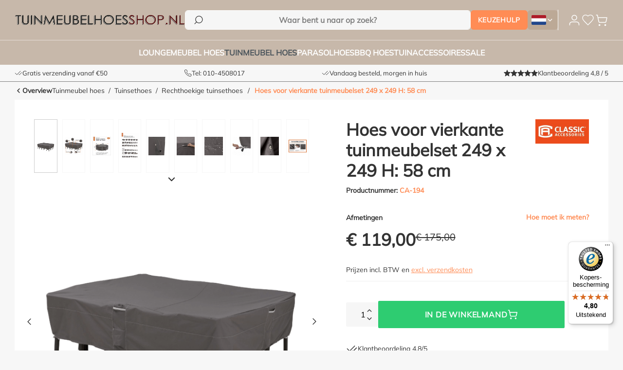

--- FILE ---
content_type: text/html; charset=UTF-8
request_url: https://www.tuinmeubelhoesshop.nl/hoes-voor-vierkante-tuinmeubelset-249-x-249-cm/
body_size: 31761
content:
<!DOCTYPE html>
<html lang="nl-NL"
      itemscope="itemscope"
      itemtype="https://schema.org/WebPage">


        
                            
    <head>
            
                                            <meta charset="utf-8">
            
                            <meta name="viewport"
                      content="width=device-width, initial-scale=1, shrink-to-fit=no">
            
                                    <meta name="author"
                      content="">
                <meta name="robots"
                      content="index,follow">
                <meta name="revisit-after"
                      content="15 days">
                <meta name="keywords"
                      content="">
                <meta name="description"
                      content="Heavy duty luxe stoere hoes voor vierkante tuinmeubelset van Classic Accessories, de ideale bescherming ✓Voor 17u besteld, morgen gratis geleverd!">
            
    <link rel="alternate"
          type="application/rss+xml"
          title="Blogfeed"
          href="/blog.rss" />


        
                        <link rel="alternate" hreflang="x-default" href="https://www.tuinmeubelhoesshop.nl/hoes-voor-vierkante-tuinmeubelset-249-x-249-cm/">
                    <link rel="alternate" hreflang="nl-NL" href="https://www.tuinmeubelhoesshop.nl/hoes-voor-vierkante-tuinmeubelset-249-x-249-cm/">
                    <link rel="alternate" hreflang="nl-BE" href="https://www.tuinmeubelhoesshop.be/hoes-voor-vierkante-tuinmeubelset-249-x-249-cm/">
                    <link rel="alternate" hreflang="de-DE" href="https://www.gartenmoebelschutzhuellenshop.de/abdeckung-fuer-quadratisches-gartenmoebelset-249-x-249-h-58-cm/">
                    <link rel="alternate" hreflang="en-DK" href="https://www.overtraektilhavemoebler.dk/overtraek-til-firkantede-havemoebler-249-x-249-h-58-cm/">
            
                    
                        <meta property="og:type" content="product"/>
        
                    <meta property="og:site_name" content="Tuinmeubelhoesshop - De specialist in tuinmeubelhoezen"/>
        
                    <meta property="og:url" content="https://www.tuinmeubelhoesshop.nl/detail/018998aed57b70e4bb332328f96ff778"/>
        
                                    <meta property="og:title" content="Hoes voor vierkante tuinset 249 x 249 cm - Tuinmeubelhoesshop"/>
                    
                                    <meta property="og:description" content="Heavy duty luxe stoere hoes voor vierkante tuinmeubelset van Classic Accessories, de ideale bescherming ✓Voor 17u besteld, morgen gratis geleverd!"/>
                    
                                    <meta property="og:image" content="https://www.tuinmeubelhoesshop.nl/media/c5/d0/70/1690633897/screenshot-2020-11-25-at-12-16-39uepvhhpdc1udlizhoiwk40bqhb.png?ts=1710901280"/>
                    
                                    <meta property="product:brand" content="Classic Accessories"/>
                    
                                                            
            <meta property="product:price:amount"
                  content="119"/>
            <meta property="product:price:currency"
                  content="EUR"/>
        
                    <meta property="product:product_link" content="https://www.tuinmeubelhoesshop.nl/detail/018998aed57b70e4bb332328f96ff778"/>
        
                    <meta name="twitter:card" content="product"/>
        
                    <meta name="twitter:site" content="Tuinmeubelhoesshop - De specialist in tuinmeubelhoezen"/>
        
                                    <meta property="twitter:title" content="Hoes voor vierkante tuinset 249 x 249 cm - Tuinmeubelhoesshop"/>
                    
                                    <meta property="twitter:description" content="Heavy duty luxe stoere hoes voor vierkante tuinmeubelset van Classic Accessories, de ideale bescherming ✓Voor 17u besteld, morgen gratis geleverd!"/>
                    
                                    <meta property="twitter:image" content="https://www.tuinmeubelhoesshop.nl/media/c5/d0/70/1690633897/screenshot-2020-11-25-at-12-16-39uepvhhpdc1udlizhoiwk40bqhb.png?ts=1710901280"/>
                        
                                <meta itemprop="copyrightHolder"
                      content="Tuinmeubelhoesshop - De specialist in tuinmeubelhoezen">
                <meta itemprop="copyrightYear"
                      content="">
                <meta itemprop="isFamilyFriendly"
                      content="false">
                <meta itemprop="image"
                      content="https://www.tuinmeubelhoesshop.nl/media/91/02/e4/1708440469/TMHS_1200x1200.png?ts=1708440469">
            
        
                                            <meta name="theme-color"
                      content="#fff">
                            
                                                


                
                    <script type="application/ld+json">
            [{"@context":"https:\/\/schema.org\/","@type":"Product","name":"Hoes voor vierkante tuinmeubelset 249 x 249 H: 58 cm","description":"\nHoes voor vierkante tuinmeubelset\n\n\n\n\n\nArtikelnummer:\n\n\nCA-194 \/ 55-194-015101\n\n\n\n\nOmschrijving:\n\n\nHoes voor vierkante tuinmeubelsetClassic Accessories Ravenna\u00ae Square Patio Table &amp; Chair Set Cover\n\n\n\n\nAfmetingen:\n\n\n249 x 249 cm Hoog: 58 cm\n\n\n\n\nMerk:\n\n\nClassic Accessories\n\n\n\n\nKwaliteit:\n\n\nRavenna,\u00a0Gardelle One\u00ae is a durable woven polyester fabric with an added UV-stabilized coating and a water-resistant laminated backing.\n\n\n\n\nKleur:\n\n\nEspresso\n\n\n\n\nInformatie fabrikant:\n\n\nThe Ravenna\u00ae Collection from Classic Accessories combines convenient features with durable construction and handsome looks. Time spent with family and friends will be safe for years to come with covers from the Ravenna\u00ae Collection by Classic Accessories. When you buy a Classic Accessories grill or patio furniture cover you are not just getting a cover; you're also purchasing peace of mind. Not only will your grill and patio furniture be protected from the elements, but you'll be protected with the easiest warranty in the industry. If your product fails within the warranty period, look for us online and take advantage of our Hassle-Free warranty program supported by our US-based customer service team.\n\n\n\n\nAdd. informatie:\n\n\n\n\n\n\n\n\n\n\u2022PREMIUM PATIO FURNITURE COVER: Fits square patio tables and 8 standard patio chairs, 249 x 249 cm high 58 cm. ( 98\"L x 98\"W x 23\"H )\n\n\n\u2022OUTDOOR FURNITURE COVER with WARRANTY: Limited lifetime warranty\n\n\n\u2022HEAVY DUTY AND WATER RESISTANT: Gardelle One\u00ae is a durable woven polyester fabric with an added UV-stabilized coating and a water-resistant laminated 6P Free and EU REACH compliant undercoating\n\n\n\u2022CUSTOM FIT OUTDOOR PATIO COVER: Patented WindLock\u00ae secure attachment system includes an adjustable belted hem with click-close straps that provides a custom fit with exceptional security in the windiest conditions\n\n\n\u2022DURABLE COVER WITH ADVANCED FEATURES: Reinforced padded handles make removal easy while air vents keep weather out while providing maximum ventilation and minimum condensation\n\n\n\u2022RAVENNA OUTDOOR PATIO SET COVERS: Protect your entire patio furniture collection with premium Ravenna covers\n\n\n\u2022Not designed to entirely cover the wheels or legs\n\n\n\u2022Note the large cover is not a square, but it designed to fit a square table and chair set\n\n\n\n\n\n\n\n\n\n\n\u00a0\n\n\n\n\n\n\n\nOnze beoordeling 1-10:\n\n\n 8,5 \u00a0 \u00a0 \n\n\n\n\nHoes voor vierkante tuinmeubelset - Classic Accessories \u00ae","sku":"CA-194","mpn":"CA-194","brand":{"@type":"Brand","name":"Classic Accessories"},"image":["https:\/\/www.tuinmeubelhoesshop.nl\/media\/c5\/d0\/70\/1690633897\/screenshot-2020-11-25-at-12-16-39uepvhhpdc1udlizhoiwk40bqhb.png?ts=1710901280","https:\/\/www.tuinmeubelhoesshop.nl\/media\/f2\/9b\/5e\/1690633522\/55-194-015101-hoes-voor-vierkante-tuin-meubel-setnjpkkvw7tlba6dhl2gf9aqicnt.jpg?ts=1710901280","https:\/\/www.tuinmeubelhoesshop.nl\/media\/5e\/3a\/ce\/1690633677\/55-194-015101-hoes-voor-vierkante-tuinmeubelsetp4nffuq0alm7ikncwnoagapkg1.jpg?ts=1710901280","https:\/\/www.tuinmeubelhoesshop.nl\/media\/e6\/5e\/5f\/1690633719\/ravenna-overzichts-foto-classic-accessories-alle-hijdw7wi6k1ehg.jpg?ts=1710901280","https:\/\/www.tuinmeubelhoesshop.nl\/media\/80\/85\/d7\/1690784209\/ravenna-detail-ventc5iapfcnsiscb.jpg?ts=1710901280","https:\/\/www.tuinmeubelhoesshop.nl\/media\/32\/fb\/91\/1690633564\/ravenna-detail-handleaxronlb4ua8pi.jpg?ts=1710901280","https:\/\/www.tuinmeubelhoesshop.nl\/media\/26\/ab\/6b\/1690785262\/ravenna-detail-fabricflatwater2go3186tmehwdh.jpg?ts=1710901280","https:\/\/www.tuinmeubelhoesshop.nl\/media\/30\/78\/15\/1690633617\/ravenna-detail-clickclose-buckle0wnvswxtny4hh.jpg?ts=1710901280","https:\/\/www.tuinmeubelhoesshop.nl\/media\/35\/20\/71\/1690784940\/ravenna-detail-calogo-tagisybwsbxtdcjl.jpg?ts=1710901280","https:\/\/www.tuinmeubelhoesshop.nl\/media\/ce\/15\/b6\/1690633809\/classicdifference-patio-ravennaaasceigbnfrfu.jpg?ts=1710901280"],"offers":[{"@type":"Offer","availability":"https:\/\/schema.org\/InStock","itemCondition":"https:\/\/schema.org\/NewCondition","priceCurrency":"EUR","priceValidUntil":"2026-01-25","url":"https:\/\/www.tuinmeubelhoesshop.nl\/detail\/018998aed57b70e4bb332328f96ff778","price":119.0,"seller":{"@type":"Organization","name":"Tuinmeubelhoesshop"},"shippingDetails":{"@type":"OfferShippingDetails","shippingDestination":{"@type":"DefinedRegion","addressCountry":"NL"},"shippingRate":{"@type":"MonetaryAmount","value":0.0,"currency":"EUR"},"deliveryTime":{"@type":"ShippingDeliveryTime","handlingTime":{"@type":"QuantitativeValue","minValue":1,"maxValue":2,"unitCode":"DAY"},"transitTime":{"@type":"QuantitativeValue","minValue":2,"maxValue":4,"unitCode":"DAY"},"businessDays":{"@type":"OpeningHoursSpecification","dayOfWeek":["https:\/\/schema.org\/Monday","https:\/\/schema.org\/Tuesday","https:\/\/schema.org\/Wednesday","https:\/\/schema.org\/Thursday","https:\/\/schema.org\/Friday"]}}},"hasMerchantReturnPolicy":{"@type":"MerchantReturnPolicy","applicableCountry":["DE","GB","NL","BE","DK"],"returnPolicyCategory":"https:\/\/schema.org\/MerchantReturnFiniteReturnWindow","merchantReturnDays":30,"returnMethod":"https:\/\/schema.org\/ReturnByMail","returnFees":"https:\/\/schema.org\/ReturnShippingFees","returnShippingFeesAmount":{"@type":"MonetaryAmount","value":4.95,"currency":"EUR"}}}],"url":"https:\/\/www.tuinmeubelhoesshop.nl\/detail\/018998aed57b70e4bb332328f96ff778","height":"58 cm","width":"249 cm","depth":"249 cm","weight":"5.215 kg","gtin":"52963013962"},{"@context":"https:\/\/schema.org","@type":"BreadcrumbList","itemListElement":[{"@type":"ListItem","position":1,"name":"Startpagina","item":"https:\/\/www.tuinmeubelhoesshop.nl\/"},{"@type":"ListItem","position":2,"name":"Tuinmeubel hoes","item":"https:\/\/www.tuinmeubelhoesshop.nl\/tuinmeubel-hoes\/"},{"@type":"ListItem","position":3,"name":"Tuinsethoes","item":"https:\/\/www.tuinmeubelhoesshop.nl\/tuinsethoes\/"},{"@type":"ListItem","position":4,"name":"Rechthoekige tuinsethoes","item":"https:\/\/www.tuinmeubelhoesshop.nl\/rechthoekige-tuinsethoes\/"},{"@type":"ListItem","position":5,"name":"Hoes voor vierkante tuinmeubelset 249 x 249 H: 58 cm","item":"https:\/\/www.tuinmeubelhoesshop.nl\/detail\/018998aed57b70e4bb332328f96ff778"}]},{"@context":"https:\/\/schema.org","@type":"Organization"},{"@context":"https:\/\/schema.org","@type":"Store","name":"Raffles Furniture","description":"Tuinmeubelhoesshop.nl is d\u00e9 specialist in hoogwaardige beschermhoezen voor tuinmeubelen, loungesets, parasols en BBQ\u2019s. Ons assortiment bestaat uit duurzame, waterdichte en ademende hoezen die jouw tuinset, loungebank of barbecue beschermen tegen regen, vorst, UV-straling en vuil. Dankzij de perfecte pasvorm en slimme details zoals ventilatiegaten en verstelbare trekkoorden blijven je tuinmeubelen in topconditie \u2013 het hele jaar door. Of je nu op zoek bent naar een beschermhoes op maat of een universele oplossing, bij Tuinmeubelhoesshop.nl ben je verzekerd van kwaliteit, deskundig advies en snelle levering.","logo":"https:\/\/www.tuinmeubelhoesshop.nl\/media\/9c\/aa\/a6\/1708442814\/TMHS-NL_320x42.png?ts=1708442814","image":"https:\/\/www.tuinmeubelhoesshop.nl\/media\/9c\/aa\/a6\/1708442814\/TMHS-NL_320x42.png?ts=1708442814","url":"https://www.tuinmeubelhoesshop.nl/\/","telephone":"+31104508017","address":{"@type":"PostalAddress","streetAddress":"Kanaalweg 2A","addressLocality":"Capelle aan den IJssel","postalCode":"2903 LS","addressCountry":"NL"},"openingHoursSpecification":[{"@type":"OpeningHoursSpecification","dayOfWeek":["Monday","Tuesday","Wednesday","Thursday","Friday"],"opens":"09:00","closes":"17:00"}],"geo":{"@type":"GeoCoordinates","latitude":51.93573035019886,"longitude":4.58322658228513},"sameAs":["https:\/\/www.facebook.com\/tuinmeubelhoes\/","https:\/\/www.instagram.com\/tuinmeubelhoesshop\/","https:\/\/www.youtube.com\/@tuinmeubelhoesshop659"],"priceRange":"\u20ac\u20ac","identifier":{"@type":"PropertyValue","value":"68448961","name":"KVK"},"aggregateRating":{"@type":"AggregateRating","ratingValue":4.79,"bestRating":5,"worstRating":1,"ratingCount":14789}}]
        </script>
            

    
                <style>
            .is-tanmar-infinite-scrolling.is-ctl-navigation .pagination-nav, 
            .is-tanmar-infinite-scrolling.is-ctl-search .pagination-nav{
                display: none;
            }
        </style>
    
                    <link rel="shortcut icon"
                  href="https://www.tuinmeubelhoesshop.nl/media/80/97/f1/1708440651/Favicon_TMHS.png?ts=1708440651">
        
                            
        <link rel="canonical" href="https://www.tuinmeubelhoesshop.nl/detail/018998aed57b70e4bb332328f96ff778">
                    <title>Hoes voor vierkante tuinset 249 x 249 cm - Tuinmeubelhoesshop</title>
    
                                                                            <link rel="stylesheet"
                      href="https://www.tuinmeubelhoesshop.nl/theme/6c014d3aeeefbb60ce39da850c7eca69/css/all.css?1768818863">
                                    

    <script type="text/javascript">
                window.COOKIE_ACCEPT_RELOAD = 0;
            </script>

                    
        <script>
        window.features = {"V6_5_0_0":true,"v6.5.0.0":true,"V6_6_0_0":true,"v6.6.0.0":true,"V6_7_0_0":false,"v6.7.0.0":false,"ADDRESS_SELECTION_REWORK":false,"address.selection.rework":false,"DISABLE_VUE_COMPAT":false,"disable.vue.compat":false,"ACCESSIBILITY_TWEAKS":true,"accessibility.tweaks":true,"ADMIN_VITE":false,"admin.vite":false,"TELEMETRY_METRICS":false,"telemetry.metrics":false,"PERFORMANCE_TWEAKS":false,"performance.tweaks":false,"CACHE_REWORK":false,"cache.rework":false,"PAYPAL_SETTINGS_TWEAKS":false,"paypal.settings.tweaks":false};
    </script>

                                                                                                                                                                                                                                                
                                                <meta name="p:domain_verify" content="a874156ff0b8a42c9a57d2c393dcbaa7"/>

<!-- sleak.chat sleakbot embed snippet -->
<script id="sleakbot" src="https://cdn.sleak.chat/fetchsleakbot.js" chatbot-id="e9c9e361-930e-41ed-bbdc-a50650376373" ></script>
    
                    
    
        

    
                    


                        <script                     type="text/javascript">
                window.ga4CustomUrl = '';
            </script>
            
                                                                                        
    
                                                                                                <script                         type="text/javascript">
                    window.googleAnalyticsEnabled = false;
                    window.googleAdsEnabled = false;
                    window.ga4Enabled = false;
                    window.googleTagEnabled = false;

                    window.metaAdsEnabled = false;
                    window.microsoftAdsEnabled = false;
                    window.pinterestAdsEnabled = false;
                    window.tiktokAdsEnabled = false;
                    window.conversionConfiguration = "brutto";
                    window.taxConfiguration = "brutto";

                    window.requestLocale = 'nl-NL';

                                        window.ga4CookieConfig = 'keine';
                    

                                        window.generateLeadValue = '1';
                                        window.ga4Currency = 'EUR';

                </script>
                                                            <script                             type="text/javascript">
                        window.ga4TagId = '';
                        window.dataLayer = window.dataLayer || [];
                        window.googleTagEnabled = true;
                        window.ga4Enabled = true;
                        window.ga4controllerName = 'product';
                        window.ga4controllerAction = 'index';
                        window.ga4activeNavigationId = '018998aed57b70e4bb332328f96ff778';
                        window.ga4activeNavigationName = 'Rechthoekige tuinsethoes';
                        window.ga4affiliation = 'Tuinmeubelhoesshop.nl';
                        window.ga4salesChannelName = 'Tuinmeubelhoesshop.nl';
                        window.ga4salesChannelId = '018998aeb1aa7126a7f6903050bc594f';
                        if (localStorage.getItem("ga4UserId")) window.ga4UserId = localStorage.getItem("ga4UserId");
                        if (localStorage.getItem("ga4CustomerLifetimeValue")) window.ga4CustomerLifetimeValue = localStorage.getItem("ga4CustomerLifetimeValue");
                        if (localStorage.getItem("ga4CustomerOrderCount")) window.ga4CustomerOrderCount = localStorage.getItem("ga4CustomerOrderCount");

                                                window.ga4upCoupon = false;
                                                                        window.ga4gpCoupon = false;
                                                                        window.customTagManager = true;
                                                                        window.ga4AdvancedConsentMode = false;
                                                                        window.ga4ActiveConsentMode = false;
                                                
                        
                        
                                            </script>
                                
                    <script>
                        window.ga4customScript = `
(function(w, d, s, l) {
            w[l] = w[l] || [];
            w[l].push({
                'gtm.start': new Date().getTime(),
                event: 'gtm.js'
            });
            const f = d.getElementsByTagName(s)[0];
            const j = d.createElement(s);
            const dl = l !== 'dataLayer' ? '&l=' + l : '';
            j.async = true;
            j.src = 'https://lb.tuinmeubelhoesshop.nl/webtrack';
            f.parentNode.insertBefore(j, f);
        })(window, document, 'script', 'dataLayer');
`;
                    </script>

                                                                            <script                             type="text/javascript">
                        window.googleAnalyticsEnabled = true;
                                            window.taxConfiguration = 'netto';
                                        </script>
                                    
                                    <script                         type="text/javascript">
                    window.googleAdsEnabled = true;
                                        window.conversionConfiguration = 'brutto';
                                    </script>
                    
        
            <script                     type="text/javascript">
                            window.ga4Guest = false;
                        </script>

                            <script                         type="text/javascript">
                    window.ga4UserLoggedIn = false;
                    if (localStorage.getItem("loginSent")) localStorage.removeItem("loginSent");
                    if (localStorage.getItem("signUpSent")) localStorage.removeItem("signUpSent");
                </script>
            
            
                        
                
    
                        <script                     type="text/javascript">
                window.ga4Product = {};
            </script>
                
                    

                
                    
                    
                                                                
                                                                                        
                

                
                
                                                    
                                                    
                                    <script                             type="text/javascript">
                        window.ga4Product['018998aed57b70e4bb332328f96ff778'] = {
                            item_id: 'CA-194',
                            item_name: 'Hoes voor vierkante tuinmeubelset 249 x 249 H: 58 cm',
                            item_variant: '',
                            item_brand: 'Classic Accessories',
                            currency: 'EUR',
                            price: '104.13',
                            extra: {
                                minPurchase: '1',
                                shopware_id: '018998aed57b70e4bb332328f96ff778',
                                realPrice: '104.13',
                                item_startPrice: '0',
                                taxRate: '21',
                                parentId: ''
                            }
                        };
                                                    window.ga4Product['018998aed57b70e4bb332328f96ff778']['item_list_id'] = 'product';
                            window.ga4Product['018998aed57b70e4bb332328f96ff778']['item_list_name'] = 'product';
                                                                                                                                                                            window.ga4Product['018998aed57b70e4bb332328f96ff778']['item_category'] = 'Home';
                                                                                                                                                                window.ga4Product['018998aed57b70e4bb332328f96ff778']['item_category2'] = 'Zoeken op afmeting';
                                                                                                                                        </script>
                                        
    
            
                    
    


                
                            
            <script type="text/javascript"
                                src='https://www.google.com/recaptcha/api.js?render=6LeD_2gpAAAAAIMdGAJ3qDPgU_sLnchGRkWTVw4r'
                defer></script>
        <script>
                                        window.googleReCaptchaV3Active = true;
                    </script>
            
                
        
                                                <script>
                window.activeNavigationId = '018998aeac90735099437ddc8605866b';
                window.router = {
                    'frontend.cart.offcanvas': '/checkout/offcanvas',
                    'frontend.cookie.offcanvas': '/cookie/offcanvas',
                    'frontend.checkout.finish.page': '/checkout/finish',
                    'frontend.checkout.info': '/widgets/checkout/info',
                    'frontend.menu.offcanvas': '/widgets/menu/offcanvas',
                    'frontend.cms.page': '/widgets/cms',
                    'frontend.cms.navigation.page': '/widgets/cms/navigation',
                    'frontend.account.addressbook': '/widgets/account/address-book',
                    'frontend.country.country-data': '/country/country-state-data',
                    'frontend.app-system.generate-token': '/app-system/Placeholder/generate-token',
                    };
                window.salesChannelId = '018998aeb1aa7126a7f6903050bc594f';
            </script>
        

    <script>
        window.router['monta.options'] = '/monta/options';
    </script>


    <script>
        window.router['frontend.checkout.line-item.add'] = '/checkout/line-item/add';
        window.router['frontend.checkout.line-item.change-quantity'] = '/checkout/line-item/change-quantity/IdPlaceholder';
    </script>

    <script>
        window.rootNavigationId = '018998aea90a70129b4b56dc545577a5';
        window.navigationChildCount = 0;
    </script>

    <script>
        window.router['frontend.recent-product-slider.content'] = '/recent-product-slider/content';
    </script>

                                <script>
                
                window.breakpoints = {"xs":0,"sm":576,"md":768,"lg":992,"xl":1200,"xxl":1400};
            </script>
        
                                    <script>
                    window.customerLoggedInState = 0;

                    window.wishlistEnabled = 1;
                </script>
                    
                        
                            <script>
                window.themeAssetsPublicPath = 'https://www.tuinmeubelhoesshop.nl/theme/018adc27991373fa9d050b2955d9d324/assets/';
            </script>
        
                        
    <script>
        window.validationMessages = {"required":"De invoer mag niet leeg zijn.","email":"Ongeldig e-mailadres. E-mailadressen moeten het formaat `user@example.com` hebben en een `@` en een `.` bevatten.","confirmation":"De invoer is niet identiek.","minLength":"Invoer is te kort."};
    </script>
        
            
                                                    <script>
                        window.themeJsPublicPath = 'https://www.tuinmeubelhoesshop.nl/theme/6c014d3aeeefbb60ce39da850c7eca69/js/';
                    </script>
                                            <script type="text/javascript" src="https://www.tuinmeubelhoesshop.nl/theme/6c014d3aeeefbb60ce39da850c7eca69/js/storefront/storefront.js?1768818863" defer></script>
                                            <script type="text/javascript" src="https://www.tuinmeubelhoesshop.nl/theme/6c014d3aeeefbb60ce39da850c7eca69/js/mollie-payments/mollie-payments.js?1768818863" defer></script>
                                            <script type="text/javascript" src="https://www.tuinmeubelhoesshop.nl/theme/6c014d3aeeefbb60ce39da850c7eca69/js/swag-pay-pal/swag-pay-pal.js?1768818863" defer></script>
                                            <script type="text/javascript" src="https://www.tuinmeubelhoesshop.nl/theme/6c014d3aeeefbb60ce39da850c7eca69/js/tuin-meubel-category-popup/tuin-meubel-category-popup.js?1768818863" defer></script>
                                            <script type="text/javascript" src="https://www.tuinmeubelhoesshop.nl/theme/6c014d3aeeefbb60ce39da850c7eca69/js/huebert-seo-faq/huebert-seo-faq.js?1768818863" defer></script>
                                            <script type="text/javascript" src="https://www.tuinmeubelhoesshop.nl/theme/6c014d3aeeefbb60ce39da850c7eca69/js/netzp-blog6/netzp-blog6.js?1768818863" defer></script>
                                            <script type="text/javascript" src="https://www.tuinmeubelhoesshop.nl/theme/6c014d3aeeefbb60ce39da850c7eca69/js/zeobv-get-notified/zeobv-get-notified.js?1768818863" defer></script>
                                            <script type="text/javascript" src="https://www.tuinmeubelhoesshop.nl/theme/6c014d3aeeefbb60ce39da850c7eca69/js/solid-product-videos/solid-product-videos.js?1768818863" defer></script>
                                            <script type="text/javascript" src="https://www.tuinmeubelhoesshop.nl/theme/6c014d3aeeefbb60ce39da850c7eca69/js/acris-tax-c-s/acris-tax-c-s.js?1768818863" defer></script>
                                            <script type="text/javascript" src="https://www.tuinmeubelhoesshop.nl/theme/6c014d3aeeefbb60ce39da850c7eca69/js/cbax-modul-manufacturers/cbax-modul-manufacturers.js?1768818863" defer></script>
                                            <script type="text/javascript" src="https://www.tuinmeubelhoesshop.nl/theme/6c014d3aeeefbb60ce39da850c7eca69/js/t-m-h-s-product-options-popup/t-m-h-s-product-options-popup.js?1768818863" defer></script>
                                            <script type="text/javascript" src="https://www.tuinmeubelhoesshop.nl/theme/6c014d3aeeefbb60ce39da850c7eca69/js/shopware-social-media-icons/shopware-social-media-icons.js?1768818863" defer></script>
                                            <script type="text/javascript" src="https://www.tuinmeubelhoesshop.nl/theme/6c014d3aeeefbb60ce39da850c7eca69/js/t-m-h-s-recently-viewed-product/t-m-h-s-recently-viewed-product.js?1768818863" defer></script>
                                            <script type="text/javascript" src="https://www.tuinmeubelhoesshop.nl/theme/6c014d3aeeefbb60ce39da850c7eca69/js/t-m-h-s-sticky-add-to-cart/t-m-h-s-sticky-add-to-cart.js?1768818863" defer></script>
                                            <script type="text/javascript" src="https://www.tuinmeubelhoesshop.nl/theme/6c014d3aeeefbb60ce39da850c7eca69/js/t-m-h-s-address-validator/t-m-h-s-address-validator.js?1768818863" defer></script>
                                            <script type="text/javascript" src="https://www.tuinmeubelhoesshop.nl/theme/6c014d3aeeefbb60ce39da850c7eca69/js/topdata-category-filter-s-w6/topdata-category-filter-s-w6.js?1768818863" defer></script>
                                            <script type="text/javascript" src="https://www.tuinmeubelhoesshop.nl/theme/6c014d3aeeefbb60ce39da850c7eca69/js/mmees-range-slider-pro/mmees-range-slider-pro.js?1768818863" defer></script>
                                            <script type="text/javascript" src="https://www.tuinmeubelhoesshop.nl/theme/6c014d3aeeefbb60ce39da850c7eca69/js/t-m-h-s-advanced-contact-form/t-m-h-s-advanced-contact-form.js?1768818863" defer></script>
                                            <script type="text/javascript" src="https://www.tuinmeubelhoesshop.nl/theme/6c014d3aeeefbb60ce39da850c7eca69/js/tmms-additional-newsletter-registration-options/tmms-additional-newsletter-registration-options.js?1768818863" defer></script>
                                            <script type="text/javascript" src="https://www.tuinmeubelhoesshop.nl/theme/6c014d3aeeefbb60ce39da850c7eca69/js/t-m-h-s-whats-app-button/t-m-h-s-whats-app-button.js?1768818863" defer></script>
                                            <script type="text/javascript" src="https://www.tuinmeubelhoesshop.nl/theme/6c014d3aeeefbb60ce39da850c7eca69/js/dvsn-bundle/dvsn-bundle.js?1768818863" defer></script>
                                            <script type="text/javascript" src="https://www.tuinmeubelhoesshop.nl/theme/6c014d3aeeefbb60ce39da850c7eca69/js/jkweb-shopware-cookie-accept-plugin/jkweb-shopware-cookie-accept-plugin.js?1768818863" defer></script>
                                            <script type="text/javascript" src="https://www.tuinmeubelhoesshop.nl/theme/6c014d3aeeefbb60ce39da850c7eca69/js/tanmar-ng-infinite-scrolling/tanmar-ng-infinite-scrolling.js?1768818863" defer></script>
                                            <script type="text/javascript" src="https://www.tuinmeubelhoesshop.nl/theme/6c014d3aeeefbb60ce39da850c7eca69/js/cbax-modul-analytics/cbax-modul-analytics.js?1768818863" defer></script>
                                            <script type="text/javascript" src="https://www.tuinmeubelhoesshop.nl/theme/6c014d3aeeefbb60ce39da850c7eca69/js/d-i-sco-g-a4/d-i-sco-g-a4.js?1768818863" defer></script>
                                            <script type="text/javascript" src="https://www.tuinmeubelhoesshop.nl/theme/6c014d3aeeefbb60ce39da850c7eca69/js/t-m-h-s-search-by-size/t-m-h-s-search-by-size.js?1768818863" defer></script>
                                            <script type="text/javascript" src="https://www.tuinmeubelhoesshop.nl/theme/6c014d3aeeefbb60ce39da850c7eca69/js/monta-checkout/monta-checkout.js?1768818863" defer></script>
                                            <script type="text/javascript" src="https://www.tuinmeubelhoesshop.nl/theme/6c014d3aeeefbb60ce39da850c7eca69/js/bel-v-g-wishlist/bel-v-g-wishlist.js?1768818863" defer></script>
                                            <script type="text/javascript" src="https://www.tuinmeubelhoesshop.nl/theme/6c014d3aeeefbb60ce39da850c7eca69/js/t-m-h-s-product-reviews/t-m-h-s-product-reviews.js?1768818863" defer></script>
                                            <script type="text/javascript" src="https://www.tuinmeubelhoesshop.nl/theme/6c014d3aeeefbb60ce39da850c7eca69/js/t-m-h-s-category-faq/t-m-h-s-category-faq.js?1768818863" defer></script>
                                            <script type="text/javascript" src="https://www.tuinmeubelhoesshop.nl/theme/6c014d3aeeefbb60ce39da850c7eca69/js/t-m-h-s-warehouse/t-m-h-s-warehouse.js?1768818863" defer></script>
                                            <script type="text/javascript" src="https://www.tuinmeubelhoesshop.nl/theme/6c014d3aeeefbb60ce39da850c7eca69/js/t-m-h-s-product-review-translation/t-m-h-s-product-review-translation.js?1768818863" defer></script>
                                            <script type="text/javascript" src="https://www.tuinmeubelhoesshop.nl/theme/6c014d3aeeefbb60ce39da850c7eca69/js/trusted-shops-easy-integration-s6/trusted-shops-easy-integration-s6.js?1768818863" defer></script>
                                            <script type="text/javascript" src="https://www.tuinmeubelhoesshop.nl/theme/6c014d3aeeefbb60ce39da850c7eca69/js/wydn-additional-newsletter/wydn-additional-newsletter.js?1768818863" defer></script>
                                            <script type="text/javascript" src="https://www.tuinmeubelhoesshop.nl/theme/6c014d3aeeefbb60ce39da850c7eca69/js/t-m-h-s-theme/t-m-h-s-theme.js?1768818863" defer></script>
                                                        

    
        
        
        
        
    
        
        

                                
    <script>
        window.mollie_javascript_use_shopware = '1'
    </script>

    



    
    
        </head>

        
                
    <body class="is-ctl-product is-act-index is-tanmar-infinite-scrolling ">

            
                
    
    
        <div class="skip-to-content bg-primary-subtle text-primary-emphasis visually-hidden overflow-hidden">
        <div class="container d-flex justify-content-center">
                                                                                    <a href="#content-main" class="skip-to-content-link d-inline-flex text-decoration-underline m-1 p-2 fw-bold gap-2">
                                Ga naar de hoofdinhoud
                            </a>
                                            
                                                                        <a href="#header-main-search-input" class="skip-to-content-link d-inline-flex text-decoration-underline m-1 p-2 fw-bold gap-2 d-none d-sm-block">
                                Ga naar de zoekopdracht
                            </a>
                                            
                                                                        <a href="#main-navigation-menu" class="skip-to-content-link d-inline-flex text-decoration-underline m-1 p-2 fw-bold gap-2 d-none d-lg-block">
                                Ga naar de hoofdnavigatie
                            </a>
                                                            
        </div>
    </div>
    
                        
                <noscript class="noscript-main">
                
    <div role="alert"
         aria-live="polite"
                  class="alert alert-info d-flex align-items-center">
                                                                        
                                                    <span class="icon icon-info" aria-hidden="true">
                                        <svg xmlns="http://www.w3.org/2000/svg" xmlns:xlink="http://www.w3.org/1999/xlink" width="24" height="24" viewBox="0 0 24 24"><defs><path d="M12 7c.5523 0 1 .4477 1 1s-.4477 1-1 1-1-.4477-1-1 .4477-1 1-1zm1 9c0 .5523-.4477 1-1 1s-1-.4477-1-1v-5c0-.5523.4477-1 1-1s1 .4477 1 1v5zm11-4c0 6.6274-5.3726 12-12 12S0 18.6274 0 12 5.3726 0 12 0s12 5.3726 12 12zM12 2C6.4772 2 2 6.4772 2 12s4.4772 10 10 10 10-4.4772 10-10S17.5228 2 12 2z" id="icons-default-info" /></defs><use xlink:href="#icons-default-info" fill="#758CA3" fill-rule="evenodd" /></svg>
                    </span>                                                    
                                    
                    <div class="alert-content-container">
                                                    
                                                        <div class="alert-content">                                                    Om alle functies van onze shop te kunnen gebruiken, adviseren wij u om Javascript in uw browser in te schakelen.
                                                                </div>                
                                                                </div>
            </div>
            </noscript>
        

                
        
                    
    
                <header class="header-main">
                                                        <div class="header-row--wrapper header-main-row--wrapper">
            <div class="header-row header-main-row">
                                    <div class="header-col header-nav-button-col d-lg-none">
                                                                <button
                                            class="btn nav-main-toggle-btn header-actions-btn"
                                            type="button"
                                            data-off-canvas-menu="true"
                                            aria-label="Menu"
                                        >
                                                <span class="icon icon-burger">
                                        <svg xmlns="http://www.w3.org/2000/svg" width="25" height="25" viewBox="0 0 25 25" fill="none">
    <path d="M3.06836 6.15771H21.0684" stroke="white" stroke-width="2" stroke-linecap="round" stroke-linejoin="round"/>
    <path d="M3.06836 12.1577H21.0684" stroke="white" stroke-width="2" stroke-linecap="round" stroke-linejoin="round"/>
    <path d="M3.06836 18.1577H21.0684" stroke="white" stroke-width="2" stroke-linecap="round" stroke-linejoin="round"/>
</svg>
                    </span>                                        </button>
                                    

                                                    <button class="btn nav-main-toggle-btn header-actions-btn header-actions-btn--close offcanvas-close js-offcanvas-close">
                                                                    <span class="icon icon-x icon-sm">
                                        <svg xmlns="http://www.w3.org/2000/svg" xmlns:xlink="http://www.w3.org/1999/xlink" width="24" height="24" viewBox="0 0 24 24"><defs><path d="m10.5858 12-7.293-7.2929c-.3904-.3905-.3904-1.0237 0-1.4142.3906-.3905 1.0238-.3905 1.4143 0L12 10.5858l7.2929-7.293c.3905-.3904 1.0237-.3904 1.4142 0 .3905.3906.3905 1.0238 0 1.4143L13.4142 12l7.293 7.2929c.3904.3905.3904 1.0237 0 1.4142-.3906.3905-1.0238.3905-1.4143 0L12 13.4142l-7.2929 7.293c-.3905.3904-1.0237.3904-1.4142 0-.3905-.3906-.3905-1.0238 0-1.4143L10.5858 12z" id="icons-default-x" /></defs><use xlink:href="#icons-default-x" fill="#758CA3" fill-rule="evenodd" /></svg>
                    </span>                                
                                                                    <span class="visually-hidden">Menu sluiten</span>
                                                            </button>
                                            </div>
                
                                    <div class="header-col header-logo-col">
                            <div class="header-logo-main text-center">
                    <a class="header-logo-main-link"
               href="/"
               title="Naar de startpagina">
                            
            
                            
        
                            
                                
        
    <picture class="header-logo-picture">
                            
                                    <source srcset="https://www.tuinmeubelhoesshop.nl/media/e4/1c/68/1708442814/TMHS-NL_220x30.png?ts=1708442814"
                        media="(max-width: 767px)">
                    
                                    <img src="https://www.tuinmeubelhoesshop.nl/media/9c/aa/a6/1708442814/TMHS-NL_320x42.png?ts=1708442814"
                     alt="Naar de startpagina"
                     class="img-fluid header-logo-main-img"
                     width="300"
                     height="42"
                >
                        </picture>
            </a>
            </div>
                    </div>
                
                                    <div class="header-col header-search-col">
                        
    <div class="collapse"
         id="searchCollapse">
        <div class="header-search my-2 m-sm-auto">
                            <form action="/search"
                      method="get"
                      data-search-widget="true"
                      data-search-widget-options="{&quot;searchWidgetMinChars&quot;:2}"
                      data-url="/suggest?search="
                      class="header-search-form">
                        <div class="input-group">
                    <button type="submit"
                    class="btn header-search-btn"
                    aria-label="Zoeken">
                <span class="header-search-icon">
                    <span class="icon icon-search">
                                        <svg xmlns="http://www.w3.org/2000/svg" width="27" height="27" viewBox="0 0 27 27" fill="none">
    <path d="M14.6077 21.0765C9.82128 21.0765 5.94108 17.1963 5.94108 12.4098C5.94108 7.62336 9.82128 3.74316 14.6077 3.74316C19.3942 3.74316 23.2744 7.62336 23.2744 12.4098C23.2744 17.1963 19.3942 21.0765 14.6077 21.0765Z" stroke="#333333" stroke-width="1.5" stroke-linecap="round" stroke-linejoin="round"/>
    <path d="M3.77429 23.2432L8.43262 18.5848" stroke="#333333" stroke-width="1.5" stroke-linecap="round" stroke-linejoin="round"/>
</svg>
                    </span>                </span>
            </button>
                
                                        <input
                                    type="search"
                                    id="header-main-search-input"
                                    name="search"
                                    class="form-control header-search-input"
                                    autocomplete="off"
                                    autocapitalize="off"
                                    placeholder="Waar bent u naar op zoek?"
                                    aria-label="Waar bent u naar op zoek?"
                                    role="combobox"
                                    aria-autocomplete="list"
                                    aria-controls="search-suggest-listbox"
                                    aria-expanded="false"
                                    aria-describedby="search-suggest-result-info"
                                    value="">
                            
                                        <button class="btn header-close-btn js-search-close-btn d-none"
                                        type="button"
                                        aria-label="De dropdown-zoekopdracht sluiten">
                                    <span class="header-close-icon">
                                        <span class="icon icon-x">
                                        <svg xmlns="http://www.w3.org/2000/svg" xmlns:xlink="http://www.w3.org/1999/xlink" width="24" height="24" viewBox="0 0 24 24"><use xlink:href="#icons-default-x" fill="#758CA3" fill-rule="evenodd" /></svg>
                    </span>                                    </span>
                                </button>
                            
    </div>
                </form>
                    </div>
    </div>
                    </div>
                
                            <div class="header-col header-link-col d-none d-lg-block">
            <a class="btn btn-primary" href="/zoeken-op-afmeting">
                Keuzehulp
            </a>
        </div>
    
                                    <div class="header-col header_switchers-col d-none d-lg-flex">
                                        <div class="language-dropdown dropdown">
            <button class="language-dropdown__active-item dropdown-toggle" type="button" id="dropdownLanguageButton" data-bs-toggle="dropdown" aria-haspopup="true" aria-expanded="false">
                <span class="language-dropdown__item-flag">
                    <span class="flag flag-nl"></span>
                </span>
                <span class="visually-hidden">Tuinmeubelhoesshop.nl - Verander de locatie</span>
                <span class="icon icon-chevron-down">
                                        <svg xmlns="http://www.w3.org/2000/svg" width="16" height="17" viewBox="0 0 16 17" fill="none">
    <path d="M4 6.70068L8 10.7007L12 6.70068" stroke="white" stroke-width="1.5" stroke-linecap="round" stroke-linejoin="round"/>
</svg>
                    </span>            </button>
            <div class="language-dropdown__list dropdown-menu" aria-labelledby="dropdownLanguageButton">
                
                                    <a class="language-dropdown__item dropdown-item" href="https://www.gardenfurniturecovershop.com">
                        <span class="language-dropdown__item-flag">
                                                        <span class="flag flag-gb"></span>
                        </span>
                        <span class="visually-hidden">Gardenfurniturecovershop.com</span>
                    </a>
                                    <a class="language-dropdown__item dropdown-item" href="https://www.gartenmoebelschutzhuellenshop.de/abdeckung-fuer-quadratisches-gartenmoebelset-249-x-249-h-58-cm/">
                        <span class="language-dropdown__item-flag">
                                                        <span class="flag flag-de"></span>
                        </span>
                        <span class="visually-hidden">Gartenmöbelschutzhüllenshop.de</span>
                    </a>
                                    <a class="language-dropdown__item dropdown-item" href="https://www.overtraektilhavemoebler.dk/overtraek-til-firkantede-havemoebler-249-x-249-h-58-cm/">
                        <span class="language-dropdown__item-flag">
                                                        <span class="flag flag-dk"></span>
                        </span>
                        <span class="visually-hidden">Overtræktilhavemøbler.dk</span>
                    </a>
                                    <a class="language-dropdown__item dropdown-item" href="https://www.tuinmeubelhoesshop.be/hoes-voor-vierkante-tuinmeubelset-249-x-249-cm/">
                        <span class="language-dropdown__item-flag">
                                                        <span class="flag flag-be"></span>
                        </span>
                        <span class="visually-hidden">Tuinmeubelhoesshop.be</span>
                    </a>
                                    <a class="language-dropdown__item dropdown-item" href="https://www.tuinmeubelhoesshop.nl/hoes-voor-vierkante-tuinmeubelset-249-x-249-cm/">
                        <span class="language-dropdown__item-flag">
                                                        <span class="flag flag-nl"></span>
                        </span>
                        <span class="visually-hidden">Tuinmeubelhoesshop.nl</span>
                    </a>
                            </div>
        </div>
    
                                                                                                </div>
                
                                    <div class="header-col header-actions-col">
                        <div class="row g-0">
                                                            <div class="col-auto d-none d-lg-inline-flex">
                                    <div class="account-menu">
                                            <div class="dropdown">
            <button class="btn account-menu-btn header-actions-btn"
            type="button"
            id="accountWidget"
                                        data-account-menu="true"
                        data-bs-toggle="dropdown"
            aria-haspopup="true"
            aria-expanded="false"
            aria-label="Jouw account"
            title="Jouw account">
        <span class="icon icon-avatar">
                                        <svg xmlns="http://www.w3.org/2000/svg" width="26" height="27" viewBox="0 0 26 27" fill="none">
    <path d="M22.5859 23.4507V21.284C22.5859 20.1347 22.0088 19.0325 20.9816 18.2199C19.9543 17.4072 18.561 16.9507 17.1083 16.9507H8.89174C7.43897 16.9507 6.0457 17.4072 5.01844 18.2199C3.99117 19.0325 3.41406 20.1347 3.41406 21.284V23.4507" stroke="white" stroke-width="1.5" stroke-linecap="round" stroke-linejoin="round"/>
    <path d="M13.0007 13.2544C15.7457 13.2544 17.971 11.029 17.971 8.28398C17.971 5.53891 15.7457 3.3136 13.0007 3.3136C10.2556 3.3136 8.03027 5.53891 8.03027 8.28398C8.03027 11.029 10.2556 13.2544 13.0007 13.2544Z" stroke="white" stroke-width="1.5" stroke-linecap="round" stroke-linejoin="round"/>
</svg>
                    </span>    </button>

                    <div class="dropdown-menu dropdown-menu-end account-menu-dropdown js-account-menu-dropdown"
                 aria-labelledby="accountWidget">
                

        
            <div class="offcanvas-header">
                            <button class="btn btn-secondary offcanvas-close js-offcanvas-close">
                                            <span class="icon icon-x icon-sm">
                                        <svg xmlns="http://www.w3.org/2000/svg" xmlns:xlink="http://www.w3.org/1999/xlink" width="24" height="24" viewBox="0 0 24 24"><use xlink:href="#icons-default-x" fill="#758CA3" fill-rule="evenodd" /></svg>
                    </span>                    
                        <span class="visually-hidden">Menu sluiten</span>
                </button>
                    </div>
    
            <div class="offcanvas-body">
                <div class="account-menu">
                                    <div class="dropdown-header account-menu-header">
                    Jouw account
                </div>
                    
                    <div class="account-menu-login">
                            <a href="/account/login/"
                   title="Log in"
                   class="btn btn-primary account-menu-login-button">
                    Log in
                </a>
            
                            <div class="account-menu-register">
                    of <a href="/account/login/"
                    title="Aanmelden">aanmelden</a>
                </div>
                    </div>
    
                    <div class="account-menu-links">
                    <div class="header-account-menu">
        <div class="card account-menu-inner">
            
                                                <nav class="list-group list-group-flush account-aside-list-group">
                                    <a href="/account/"
           title="Overzicht"
           class="list-group-item list-group-item-action account-aside-item"
            >
            Overzicht
        </a>
    
            <a href="/account/profile/"
           title="Jouw profiel"
           class="list-group-item list-group-item-action account-aside-item"
            >
            Jouw profiel
        </a>
    
            <a href="/account/address/"
           title="Adressen"
           class="list-group-item list-group-item-action account-aside-item"
            >
            Adressen
        </a>
    
                            <a href="/account/payment/"
               title="Betaalwijzen"
               class="list-group-item list-group-item-action account-aside-item"
                >
                Betaalwijzen
            </a>
            
            <a href="/account/order/"
           title="Bestellingen"
           class="list-group-item list-group-item-action account-aside-item"
            >
            Bestellingen
        </a>
                        </nav>
                            
                                                </div>
    </div>
            </div>
            </div>
        </div>
                </div>
            </div>
                                    </div>
                                </div>
                            
                                                                                                <div class="col-auto d-none d-lg-inline-flex">
                                        <div class="header-wishlist">
                                            <a class="btn header-wishlist-btn header-actions-btn"
                                               href="/wishlist"
                                               title="Verlanglijst"
                                               aria-label="Verlanglijst">
                                                    
                
                
            <span class="header-wishlist-icon">
            <span class="icon icon-heart-header">
                                        <svg xmlns="http://www.w3.org/2000/svg" width="27" height="27" viewBox="0 0 27 27" fill="none">
    <path d="M22.25 16.0556C24.1125 14.19 26 11.9539 26 9.02778C26 7.1639 25.2757 5.37635 23.9864 4.05839C22.697 2.74042 20.9484 2 19.125 2C16.925 2 15.375 2.63889 13.5 4.55556C11.625 2.63889 10.075 2 7.875 2C6.05164 2 4.30295 2.74042 3.01364 4.05839C1.72433 5.37635 1 7.1639 1 9.02778C1 11.9667 2.875 14.2028 4.75 16.0556L13.5 25L22.25 16.0556Z" stroke="white" stroke-width="1.5" stroke-linecap="round" stroke-linejoin="round"/>
</svg>
                    </span>        </span>
    
    
    
    <span class="badge bg-primary header-wishlist-badge"
          id="wishlist-basket"
                        data-wishlist-storage="true"
              data-wishlist-storage-options="{&quot;listPath&quot;:&quot;\/wishlist\/list&quot;,&quot;mergePath&quot;:&quot;\/wishlist\/merge&quot;,&quot;pageletPath&quot;:&quot;\/wishlist\/merge\/pagelet&quot;}"
              data-wishlist-widget="true"
              data-wishlist-widget-options="{&quot;showCounter&quot;:true}"
              ></span>
                                            </a>
                                        </div>
                                    </div>
                                                            
                                <div class="col-auto">
        <div
                class="header-cart"
                data-off-canvas-cart="true"

                data-off-canvas-cart-smmm-heading="Wijziging aan uw winkelwagen"
                data-off-canvas-cart-smmm-paragraph="Uw geselecteerde artikelen zijn beperkt beschikbaar voor %newShippingMethod%. De volgende %count% artikelhoeveelheden worden aangepast. Wilt u doorgaan met de wijzigingen in uw winkelwagen?"
                data-off-canvas-cart-smmm-line-item-line="%label% moet worden gewijzigd van: %from% naar: %to%."
                data-off-canvas-cart-smmm-continue="Doorgaan"
                data-off-canvas-cart-smmm-discard="Annuleren"

                data-cart-smpm-paragraph="U heeft geprobeerd meer artikelen aan uw winkelwagen toe te voegen. Het toegevoegde artikel is echter niet beschikbaar voor uw huidige verzendmethode. Als u dit artikel aan uw winkelwagen wilt toevoegen, moet u de verzendmethode wijzigen in %newShippingMethod%. Daardoor moeten de volgende %count% artikelhoeveelheden worden aangepast. Wilt u doorgaan met de wijzigingen in uw winkelwagen?"
                data-cart-smpm-label="Nieuwe verzendmethode:"
        >
            <a class="btn header-cart-btn header-actions-btn"
               href="/checkout/cart"
               data-cart-widget="true"
               title="Winkelmand"
               aria-label="Winkelmand">
                    <span class="header-cart-icon">
        <span class="icon icon-cart">
                                        <svg xmlns="http://www.w3.org/2000/svg" width="26" height="27" viewBox="0 0 26 27" fill="none">
    <path d="M8.66634 24.534C9.26465 24.534 9.74967 24.049 9.74967 23.4506C9.74967 22.8523 9.26465 22.3673 8.66634 22.3673C8.06803 22.3673 7.58301 22.8523 7.58301 23.4506C7.58301 24.049 8.06803 24.534 8.66634 24.534Z" stroke="white" stroke-width="1.5" stroke-linecap="round" stroke-linejoin="round"/>
    <path d="M20.5833 24.534C21.1816 24.534 21.6667 24.049 21.6667 23.4506C21.6667 22.8523 21.1816 22.3673 20.5833 22.3673C19.985 22.3673 19.5 22.8523 19.5 23.4506C19.5 24.049 19.985 24.534 20.5833 24.534Z" stroke="white" stroke-width="1.5" stroke-linecap="round" stroke-linejoin="round"/>
    <path d="M2.2207 2.92151H4.38737L7.26904 16.3765C7.37475 16.8693 7.64893 17.3098 8.04439 17.6222C8.43985 17.9346 8.93185 18.0994 9.4357 18.0882H20.0307C20.5238 18.0874 21.0019 17.9184 21.386 17.6092C21.7701 17.2999 22.0372 16.8689 22.1432 16.3873L23.9307 8.33818H5.54654" stroke="white" stroke-width="1.5" stroke-linecap="round" stroke-linejoin="round"/>
</svg>
                    </span>    </span>
                </a>
        </div>
    </div>

                        </div>
                    </div>
                            </div>
        </div>
                    </header>
            

                    <div class="nav-main">
                                                                                            
    <div class="main-navigation"
         id="mainNavigation"
         data-flyout-menu="true">
                                <nav class="nav main-navigation-menu"
                        id="main-navigation-menu"
                        aria-label="Hoofdnavigatie"
                        itemscope="itemscope"
                        itemtype="https://schema.org/SiteNavigationElement">
                        
                        
                            
                    
                                                                                                                                        
                                        <a class="nav-link main-navigation-link nav-item-018998aea92473ca9ff35ed34443de18 "
                                           href="https://www.tuinmeubelhoesshop.nl/loungemeubel-hoes/"
                                           itemprop="url"
                                           data-flyout-menu-trigger="018998aea92473ca9ff35ed34443de18"                                                                                      title="Loungemeubel hoes">
                                            <div class="main-navigation-link-text">
                                                <span itemprop="name">Loungemeubel hoes</span>
                                            </div>
                                        </a>
                                                                                    <div class="navigation-flyouts position-absolute w-100 start-0">
                                                <div class="navigation-flyout"
                                                     data-flyout-menu-id="018998aea92473ca9ff35ed34443de18">
                                                    <div class="container">
                                                                    
    
            <div class="row navigation-flyout-content">
                            <div class="col-8 col-xl-9">
                    <div class="navigation-flyout-categories">
                                                        
                    
    
    <div class="row navigation-flyout-categories is-level-0">
                                            
                                            <div class="col-4 navigation-flyout-col">
                                                                        <a class="nav-item nav-link navigation-flyout-link is-level-0"
                               href="https://www.tuinmeubelhoesshop.nl/hoekbank-hoes/"
                               itemprop="url"
                                                              title="Hoekbank hoes">
                                <span itemprop="name">Hoekbank hoes</span>
                            </a>
                                            
                                                                            
        
    
    <div class="navigation-flyout-categories is-level-1">
            </div>
                                                            </div>
            
                                                        
                                            <div class="col-4 navigation-flyout-col">
                                                                        <a class="nav-item nav-link navigation-flyout-link is-level-0"
                               href="https://www.tuinmeubelhoesshop.nl/loungeset-hoes/"
                               itemprop="url"
                                                              title="Loungeset hoes">
                                <span itemprop="name">Loungeset hoes</span>
                            </a>
                                            
                                                                            
        
    
    <div class="navigation-flyout-categories is-level-1">
            </div>
                                                            </div>
            
                                                        
                                            <div class="col-4 navigation-flyout-col">
                                                                        <a class="nav-item nav-link navigation-flyout-link is-level-0"
                               href="https://www.tuinmeubelhoesshop.nl/loungebank-hoes/"
                               itemprop="url"
                                                              title="Loungebank hoes">
                                <span itemprop="name">Loungebank hoes</span>
                            </a>
                                            
                                                                            
        
    
    <div class="navigation-flyout-categories is-level-1">
            </div>
                                                            </div>
            
                                                        
                                            <div class="col-4 navigation-flyout-col">
                                                                        <a class="nav-item nav-link navigation-flyout-link is-level-0"
                               href="https://www.tuinmeubelhoesshop.nl/loungestoel-hoes/"
                               itemprop="url"
                                                              title="Loungestoel hoes">
                                <span itemprop="name">Loungestoel hoes</span>
                            </a>
                                            
                                                                            
        
    
    <div class="navigation-flyout-categories is-level-1">
            </div>
                                                            </div>
            
                                                        
                                            <div class="col-4 navigation-flyout-col">
                                                                        <a class="nav-item nav-link navigation-flyout-link is-level-0"
                               href="https://www.tuinmeubelhoesshop.nl/hocker-hoes/"
                               itemprop="url"
                                                              title="Hocker hoes">
                                <span itemprop="name">Hocker hoes</span>
                            </a>
                                            
                                                                            
        
    
    <div class="navigation-flyout-categories is-level-1">
            </div>
                                                            </div>
            
                                                        
                                            <div class="col-4 navigation-flyout-col">
                                                                        <a class="nav-item nav-link navigation-flyout-link is-level-0"
                               href="https://www.tuinmeubelhoesshop.nl/loungesethoes-dining/"
                               itemprop="url"
                                                              title="Loungesethoes dining">
                                <span itemprop="name">Loungesethoes dining</span>
                            </a>
                                            
                                                                            
        
    
    <div class="navigation-flyout-categories is-level-1">
            </div>
                                                            </div>
            
                        </div>
                                            </div>
                </div>
            
                        <div class="col-4 col-xl-3">
            <div class="navigation-flyout-teaser">
                                    <a class="navigation-flyout-teaser-image-container"
                       href="https://www.tuinmeubelhoesshop.nl/loungemeubel-hoes/"
                                              title="Loungemeubel hoes">
                        
                    
                        
                        
    
    
    
        
                
        
                
                    
    <img src="https://www.tuinmeubelhoesshop.nl/media/60/df/59/1707909427/BANNER-CORNERSOFA.png?ts=1707909427" srcset="https://www.tuinmeubelhoesshop.nl/thumbnail/60/df/59/1707909427/BANNER-CORNERSOFA_1920x1920.png?ts=1707914770 1920w, https://www.tuinmeubelhoesshop.nl/thumbnail/60/df/59/1707909427/BANNER-CORNERSOFA_800x800.png?ts=1707914770 800w, https://www.tuinmeubelhoesshop.nl/thumbnail/60/df/59/1707909427/BANNER-CORNERSOFA_400x400.png?ts=1707914770 400w"                         sizes="310px"
             class="navigation-flyout-teaser-image" alt="Loungemeubel hoes" data-object-fit="cover" loading="lazy"    />                    </a>
                
                            </div>
        </div>
            </div>
                                                        </div>
                                                </div>
                                            </div>
                                                                                                            
                            
                                                                                                                                                                                                                            
                                        <a class="nav-link main-navigation-link nav-item-018998aeaa4c70c48061b1674e071be3 active"
                                           href="https://www.tuinmeubelhoesshop.nl/tuinmeubel-hoes/"
                                           itemprop="url"
                                           data-flyout-menu-trigger="018998aeaa4c70c48061b1674e071be3"                                                                                      title="Tuinmeubel hoes">
                                            <div class="main-navigation-link-text">
                                                <span itemprop="name">Tuinmeubel hoes</span>
                                            </div>
                                        </a>
                                                                                    <div class="navigation-flyouts position-absolute w-100 start-0">
                                                <div class="navigation-flyout"
                                                     data-flyout-menu-id="018998aeaa4c70c48061b1674e071be3">
                                                    <div class="container">
                                                                    
    
            <div class="row navigation-flyout-content">
                            <div class="col-8 col-xl-9">
                    <div class="navigation-flyout-categories">
                                                        
                    
    
    <div class="row navigation-flyout-categories is-level-0">
                                            
                                            <div class="col-4 navigation-flyout-col">
                                                                        <a class="nav-item nav-link navigation-flyout-link is-level-0 active"
                               href="https://www.tuinmeubelhoesshop.nl/tuinsethoes/"
                               itemprop="url"
                                                              title="Tuinsethoes">
                                <span itemprop="name">Tuinsethoes</span>
                            </a>
                                            
                                                                            
        
    
    <div class="navigation-flyout-categories is-level-1">
            </div>
                                                            </div>
            
                                                        
                                            <div class="col-4 navigation-flyout-col">
                                                                        <a class="nav-item nav-link navigation-flyout-link is-level-0"
                               href="https://www.tuinmeubelhoesshop.nl/tuinstoelhoes/"
                               itemprop="url"
                                                              title="Tuinstoelhoes">
                                <span itemprop="name">Tuinstoelhoes</span>
                            </a>
                                            
                                                                            
        
    
    <div class="navigation-flyout-categories is-level-1">
            </div>
                                                            </div>
            
                                                        
                                            <div class="col-4 navigation-flyout-col">
                                                                        <a class="nav-item nav-link navigation-flyout-link is-level-0"
                               href="https://www.tuinmeubelhoesshop.nl/tuintafelhoes/"
                               itemprop="url"
                                                              title="Tuintafelhoes">
                                <span itemprop="name">Tuintafelhoes</span>
                            </a>
                                            
                                                                            
        
    
    <div class="navigation-flyout-categories is-level-1">
            </div>
                                                            </div>
            
                                                        
                                            <div class="col-4 navigation-flyout-col">
                                                                        <a class="nav-item nav-link navigation-flyout-link is-level-0"
                               href="https://www.tuinmeubelhoesshop.nl/tuinbankhoes/"
                               itemprop="url"
                                                              title="Tuinbankhoes">
                                <span itemprop="name">Tuinbankhoes</span>
                            </a>
                                            
                                                                            
        
    
    <div class="navigation-flyout-categories is-level-1">
            </div>
                                                            </div>
            
                                                        
                                            <div class="col-4 navigation-flyout-col">
                                                                        <a class="nav-item nav-link navigation-flyout-link is-level-0"
                               href="/hoekbank-hoes/"
                               itemprop="url"
                                                              title="Hoekbank hoes">
                                <span itemprop="name">Hoekbank hoes</span>
                            </a>
                                            
                                                                            
        
    
    <div class="navigation-flyout-categories is-level-1">
            </div>
                                                            </div>
            
                                                        
                                            <div class="col-4 navigation-flyout-col">
                                                                        <a class="nav-item nav-link navigation-flyout-link is-level-0"
                               href="https://www.tuinmeubelhoesshop.nl/ligbed-afdekhoes/"
                               itemprop="url"
                                                              title="Ligbed afdekhoes">
                                <span itemprop="name">Ligbed afdekhoes</span>
                            </a>
                                            
                                                                            
        
    
    <div class="navigation-flyout-categories is-level-1">
            </div>
                                                            </div>
            
                                                        
                                            <div class="col-4 navigation-flyout-col">
                                                                        <a class="nav-item nav-link navigation-flyout-link is-level-0"
                               href="https://www.tuinmeubelhoesshop.nl/strandkorf-schommelbankhoes/"
                               itemprop="url"
                                                              title="Strandkorf, Schommelbankhoes">
                                <span itemprop="name">Strandkorf, Schommelbankhoes</span>
                            </a>
                                            
                                                                            
        
    
    <div class="navigation-flyout-categories is-level-1">
            </div>
                                                            </div>
            
                                                        
                                            <div class="col-4 navigation-flyout-col">
                                                                        <a class="nav-item nav-link navigation-flyout-link is-level-0"
                               href="/loungekussens-opbergen/"
                               itemprop="url"
                                                              title="Tuinkussens opbergen">
                                <span itemprop="name">Tuinkussens opbergen</span>
                            </a>
                                            
                                                                            
        
    
    <div class="navigation-flyout-categories is-level-1">
            </div>
                                                            </div>
            
                        </div>
                                            </div>
                </div>
            
                        <div class="col-4 col-xl-3">
            <div class="navigation-flyout-teaser">
                                    <a class="navigation-flyout-teaser-image-container"
                       href="https://www.tuinmeubelhoesshop.nl/tuinmeubel-hoes/"
                                              title="Tuinmeubel hoes">
                        
                    
                        
                        
    
    
    
        
                
        
                
                    
    <img src="https://www.tuinmeubelhoesshop.nl/media/f6/6b/11/1707909427/BANNER-HOUSEVIE.png?ts=1707909427" srcset="https://www.tuinmeubelhoesshop.nl/thumbnail/f6/6b/11/1707909427/BANNER-HOUSEVIE_1920x1920.png?ts=1707914770 1920w, https://www.tuinmeubelhoesshop.nl/thumbnail/f6/6b/11/1707909427/BANNER-HOUSEVIE_800x800.png?ts=1707914770 800w, https://www.tuinmeubelhoesshop.nl/thumbnail/f6/6b/11/1707909427/BANNER-HOUSEVIE_400x400.png?ts=1707914770 400w"                         sizes="310px"
             class="navigation-flyout-teaser-image" alt="Tuinmeubel hoes" data-object-fit="cover" loading="lazy"    />                    </a>
                
                            </div>
        </div>
            </div>
                                                        </div>
                                                </div>
                                            </div>
                                                                                                            
                            
                                                                                                                                        
                                        <a class="nav-link main-navigation-link nav-item-018998aeaa56714e8ec0a15d11f58983 "
                                           href="https://www.tuinmeubelhoesshop.nl/parasolhoes/"
                                           itemprop="url"
                                           data-flyout-menu-trigger="018998aeaa56714e8ec0a15d11f58983"                                                                                      title="Parasolhoes">
                                            <div class="main-navigation-link-text">
                                                <span itemprop="name">Parasolhoes</span>
                                            </div>
                                        </a>
                                                                                    <div class="navigation-flyouts position-absolute w-100 start-0">
                                                <div class="navigation-flyout"
                                                     data-flyout-menu-id="018998aeaa56714e8ec0a15d11f58983">
                                                    <div class="container">
                                                                    
    
            <div class="row navigation-flyout-content">
                            <div class="col-8 col-xl-9">
                    <div class="navigation-flyout-categories">
                                                        
                    
    
    <div class="row navigation-flyout-categories is-level-0">
                                            
                                            <div class="col-4 navigation-flyout-col">
                                                                        <a class="nav-item nav-link navigation-flyout-link is-level-0"
                               href="https://www.tuinmeubelhoesshop.nl/recht-model/"
                               itemprop="url"
                                                              title="Recht model parasolhoes">
                                <span itemprop="name">Recht model parasolhoes</span>
                            </a>
                                            
                                                                            
        
    
    <div class="navigation-flyout-categories is-level-1">
            </div>
                                                            </div>
            
                                                        
                                            <div class="col-4 navigation-flyout-col">
                                                                        <a class="nav-item nav-link navigation-flyout-link is-level-0"
                               href="https://www.tuinmeubelhoesshop.nl/zweefparasolhoes/"
                               itemprop="url"
                                                              title="Zweefparasolhoes">
                                <span itemprop="name">Zweefparasolhoes</span>
                            </a>
                                            
                                                                            
        
    
    <div class="navigation-flyout-categories is-level-1">
            </div>
                                                            </div>
            
                                                        
                                            <div class="col-4 navigation-flyout-col">
                                                                        <a class="nav-item nav-link navigation-flyout-link is-level-0"
                               href="https://www.tuinmeubelhoesshop.nl/overige-modellen/"
                               itemprop="url"
                                                              title="Overige modellen">
                                <span itemprop="name">Overige modellen</span>
                            </a>
                                            
                                                                            
        
    
    <div class="navigation-flyout-categories is-level-1">
            </div>
                                                            </div>
            
                                                        
                                            <div class="col-4 navigation-flyout-col">
                                                                        <a class="nav-item nav-link navigation-flyout-link is-level-0"
                               href="https://www.tuinmeubelhoesshop.nl/parasolhoes/gebogen-model-parasolhoes/"
                               itemprop="url"
                                                              title="Gebogen model parasolhoes">
                                <span itemprop="name">Gebogen model parasolhoes</span>
                            </a>
                                            
                                                                            
        
    
    <div class="navigation-flyout-categories is-level-1">
            </div>
                                                            </div>
            
                        </div>
                                            </div>
                </div>
            
                        <div class="col-4 col-xl-3">
            <div class="navigation-flyout-teaser">
                                    <a class="navigation-flyout-teaser-image-container"
                       href="https://www.tuinmeubelhoesshop.nl/parasolhoes/"
                                              title="Parasolhoes">
                        
                    
                        
                        
    
    
    
        
                
        
                
                    
    <img src="https://www.tuinmeubelhoesshop.nl/media/49/16/cf/1707490736/TMHS-BANNER-Cornersofa.jpg?ts=1707909392" srcset="https://www.tuinmeubelhoesshop.nl/thumbnail/49/16/cf/1707490736/TMHS-BANNER-Cornersofa_1920x1920.jpg?ts=1707914159 1920w, https://www.tuinmeubelhoesshop.nl/thumbnail/49/16/cf/1707490736/TMHS-BANNER-Cornersofa_800x800.jpg?ts=1707914159 800w, https://www.tuinmeubelhoesshop.nl/thumbnail/49/16/cf/1707490736/TMHS-BANNER-Cornersofa_400x400.jpg?ts=1707914159 400w"                         sizes="310px"
             class="navigation-flyout-teaser-image" alt="Parasolhoes" data-object-fit="cover" loading="lazy"    />                    </a>
                
                            </div>
        </div>
            </div>
                                                        </div>
                                                </div>
                                            </div>
                                                                                                            
                            
                                                                                                                                        
                                        <a class="nav-link main-navigation-link nav-item-018998aeaa5a70488b9117f0eafff2b3 "
                                           href="https://www.tuinmeubelhoesshop.nl/bbq-hoes/"
                                           itemprop="url"
                                           data-flyout-menu-trigger="018998aeaa5a70488b9117f0eafff2b3"                                                                                      title="BBQ hoes">
                                            <div class="main-navigation-link-text">
                                                <span itemprop="name">BBQ hoes</span>
                                            </div>
                                        </a>
                                                                                    <div class="navigation-flyouts position-absolute w-100 start-0">
                                                <div class="navigation-flyout"
                                                     data-flyout-menu-id="018998aeaa5a70488b9117f0eafff2b3">
                                                    <div class="container">
                                                                    
    
            <div class="row navigation-flyout-content">
                            <div class="col-8 col-xl-9">
                    <div class="navigation-flyout-categories">
                                                        
                    
    
    <div class="row navigation-flyout-categories is-level-0">
                                            
                                            <div class="col-4 navigation-flyout-col">
                                                                        <a class="nav-item nav-link navigation-flyout-link is-level-0"
                               href="https://www.tuinmeubelhoesshop.nl/ronde-bbq-hoes/"
                               itemprop="url"
                                                              title="Ronde BBQ hoes">
                                <span itemprop="name">Ronde BBQ hoes</span>
                            </a>
                                            
                                                                            
        
    
    <div class="navigation-flyout-categories is-level-1">
            </div>
                                                            </div>
            
                                                        
                                            <div class="col-4 navigation-flyout-col">
                                                                        <a class="nav-item nav-link navigation-flyout-link is-level-0"
                               href="https://www.tuinmeubelhoesshop.nl/rechthoekige-bbq-hoes/"
                               itemprop="url"
                                                              title="Rechthoekige BBQ hoes">
                                <span itemprop="name">Rechthoekige BBQ hoes</span>
                            </a>
                                            
                                                                            
        
    
    <div class="navigation-flyout-categories is-level-1">
            </div>
                                                            </div>
            
                                                        
                                            <div class="col-4 navigation-flyout-col">
                                                                        <a class="nav-item nav-link navigation-flyout-link is-level-0"
                               href="https://www.tuinmeubelhoesshop.nl/kamado-big-green-egg-hoes/"
                               itemprop="url"
                                                              title="Kamado / Big Green Egg hoes">
                                <span itemprop="name">Kamado / Big Green Egg hoes</span>
                            </a>
                                            
                                                                            
        
    
    <div class="navigation-flyout-categories is-level-1">
            </div>
                                                            </div>
            
                        </div>
                                            </div>
                </div>
            
                        <div class="col-4 col-xl-3">
            <div class="navigation-flyout-teaser">
                                    <a class="navigation-flyout-teaser-image-container"
                       href="https://www.tuinmeubelhoesshop.nl/bbq-hoes/"
                                              title="BBQ hoes">
                        
                    
                        
                        
    
    
    
        
                
        
                
                    
    <img src="https://www.tuinmeubelhoesshop.nl/media/d0/1e/fd/1707914515/BANNER-BBQ.png?ts=1707914515" srcset="https://www.tuinmeubelhoesshop.nl/thumbnail/d0/1e/fd/1707914515/BANNER-BBQ_1920x1920.png?ts=1707914772 1920w, https://www.tuinmeubelhoesshop.nl/thumbnail/d0/1e/fd/1707914515/BANNER-BBQ_800x800.png?ts=1707914772 800w, https://www.tuinmeubelhoesshop.nl/thumbnail/d0/1e/fd/1707914515/BANNER-BBQ_400x400.png?ts=1707914772 400w"                         sizes="310px"
             class="navigation-flyout-teaser-image" alt="BBQ hoes" data-object-fit="cover" loading="lazy"    />                    </a>
                
                            </div>
        </div>
            </div>
                                                        </div>
                                                </div>
                                            </div>
                                                                                                            
                            
                                                                                                                                        
                                        <a class="nav-link main-navigation-link nav-item-018998aeaa5d7278be5584d6adff896f "
                                           href="https://www.tuinmeubelhoesshop.nl/tuinaccessoires/"
                                           itemprop="url"
                                           data-flyout-menu-trigger="018998aeaa5d7278be5584d6adff896f"                                                                                      title="Tuinaccessoires">
                                            <div class="main-navigation-link-text">
                                                <span itemprop="name">Tuinaccessoires</span>
                                            </div>
                                        </a>
                                                                                    <div class="navigation-flyouts position-absolute w-100 start-0">
                                                <div class="navigation-flyout"
                                                     data-flyout-menu-id="018998aeaa5d7278be5584d6adff896f">
                                                    <div class="container">
                                                                    
    
            <div class="row navigation-flyout-content">
                            <div class="col-8 col-xl-9">
                    <div class="navigation-flyout-categories">
                                                        
                    
    
    <div class="row navigation-flyout-categories is-level-0">
                                            
                                            <div class="col-4 navigation-flyout-col">
                                                                        <a class="nav-item nav-link navigation-flyout-link is-level-0"
                               href="https://www.tuinmeubelhoesshop.nl/vuurtafel-terrasverwarmer/"
                               itemprop="url"
                                                              title="Vuurtafel, terrasverwarmer">
                                <span itemprop="name">Vuurtafel, terrasverwarmer</span>
                            </a>
                                            
                                                                            
        
    
    <div class="navigation-flyout-categories is-level-1">
            </div>
                                                            </div>
            
                                                        
                                            <div class="col-4 navigation-flyout-col">
                                                                        <a class="nav-item nav-link navigation-flyout-link is-level-0"
                               href="https://www.tuinmeubelhoesshop.nl/tuinkussens-opbergen/"
                               itemprop="url"
                                                              title="Hoge rugkussens opbergen">
                                <span itemprop="name">Hoge rugkussens opbergen</span>
                            </a>
                                            
                                                                            
        
    
    <div class="navigation-flyout-categories is-level-1">
            </div>
                                                            </div>
            
                                                        
                                            <div class="col-4 navigation-flyout-col">
                                                                        <a class="nav-item nav-link navigation-flyout-link is-level-0"
                               href="https://www.tuinmeubelhoesshop.nl/loungekussens-opbergen/"
                               itemprop="url"
                                                              title="Loungekussens opbergen">
                                <span itemprop="name">Loungekussens opbergen</span>
                            </a>
                                            
                                                                            
        
    
    <div class="navigation-flyout-categories is-level-1">
            </div>
                                                            </div>
            
                                                        
                                            <div class="col-4 navigation-flyout-col">
                                                                        <a class="nav-item nav-link navigation-flyout-link is-level-0"
                               href="https://www.tuinmeubelhoesshop.nl/diversen/"
                               itemprop="url"
                                                              title="Diversen">
                                <span itemprop="name">Diversen</span>
                            </a>
                                            
                                                                            
        
    
    <div class="navigation-flyout-categories is-level-1">
            </div>
                                                            </div>
            
                                                        
                                            <div class="col-4 navigation-flyout-col">
                                                                        <a class="nav-item nav-link navigation-flyout-link is-level-0"
                               href="https://www.tuinmeubelhoesshop.nl/schaduwdoeken/"
                               itemprop="url"
                                                              title="Schaduwdoeken">
                                <span itemprop="name">Schaduwdoeken</span>
                            </a>
                                            
                                                                            
        
    
    <div class="navigation-flyout-categories is-level-1">
            </div>
                                                            </div>
            
                        </div>
                                            </div>
                </div>
            
                        <div class="col-4 col-xl-3">
            <div class="navigation-flyout-teaser">
                                    <a class="navigation-flyout-teaser-image-container"
                       href="https://www.tuinmeubelhoesshop.nl/tuinaccessoires/"
                                              title="Tuinaccessoires">
                        
                    
                        
                        
    
    
    
        
                
        
                
                    
    <img src="https://www.tuinmeubelhoesshop.nl/media/63/f5/bb/1707915567/BANNER-CUSHIONS.png?ts=1707915567" srcset="https://www.tuinmeubelhoesshop.nl/thumbnail/63/f5/bb/1707915567/BANNER-CUSHIONS_1920x1920.png?ts=1707915568 1920w, https://www.tuinmeubelhoesshop.nl/thumbnail/63/f5/bb/1707915567/BANNER-CUSHIONS_800x800.png?ts=1707915568 800w, https://www.tuinmeubelhoesshop.nl/thumbnail/63/f5/bb/1707915567/BANNER-CUSHIONS_400x400.png?ts=1707915568 400w"                         sizes="310px"
             class="navigation-flyout-teaser-image" alt="Tuinaccessoires" data-object-fit="cover" loading="lazy"    />                    </a>
                
                            </div>
        </div>
            </div>
                                                        </div>
                                                </div>
                                            </div>
                                                                                                            
                            
                                                                                                                                        
                                        <a class="nav-link main-navigation-link nav-item-018998aeaa5f72de948507a38c46506c "
                                           href="https://www.tuinmeubelhoesshop.nl/sale/"
                                           itemprop="url"
                                                                                                                                 title="Sale">
                                            <div class="main-navigation-link-text">
                                                <span itemprop="name">Sale</span>
                                            </div>
                                        </a>
                                                                                                            
                                </nav>
                
    </div>
                                    </div>
            

            
                            
        <div class="features-row--container d-none d-lg-block">
                                <section class="features-header-row w-100 p-0">
        <ul class="features-header-row__list list-unstyled row">
            
                                                                    
                    <li class="features-header-row__item col-auto">
                                                    <div class="cms-element-text">
                                                                    
                                                                                                                        <span class="icon icon-doubleCheck"></span>
                                                                                                            
                                                                    
                                                                            <p style="text-align: center;"><span style="font-size: 10pt;">Gratis verzending vanaf &euro;50</span></p>
                                                                                                </div>
                                            </li>
                                                                                    
                    <li class="features-header-row__item col-auto">
                                                    <div class="cms-element-text">
                                                                    
                                                                                                                        <span class="icon icon-phone"></span>
                                                                                                            
                                                                    
                                                                            <p style="text-align: center;"><span style="font-size: 10pt;"><a href="tel:+0104508017">Tel: 010-4508017</a></span></p>
                                                                                                </div>
                                            </li>
                                                                                    
                    <li class="features-header-row__item col-auto">
                                                    <div class="cms-element-text">
                                                                    
                                                                                                                        <span class="icon icon-doubleCheck"></span>
                                                                                                            
                                                                    
                                                                            <p style="text-align: center;"><a href="/informatie/verzenden-en-retourneren/"><span style="font-size: 10pt;">Vandaag besteld, morgen in huis</span></a></p>
                                                                                                </div>
                                            </li>
                                                                                    
                    <li class="features-header-row__item col-auto">
                                                    <div class="cms-element-text">
                                                                    
                                                                                                                        <span class="icons icons-stars">
                                                <span class="icon icon-star"></span>
                                                <span class="icon icon-star"></span>
                                                <span class="icon icon-star"></span>
                                                <span class="icon icon-star"></span>
                                                <span class="icon icon-star"></span>
                                            </span>
                                                                                                            
                                                                    
                                                                            <p style="text-align: center;"><span style="font-size: 10pt;"><a href="https://www.trustedshops.nl/verkopersbeoordeling/info_X8C551BCF8BE91963BE1AF9646FD1A0B5.html" target="_blank" rel="noopener">Klantbeoordeling 4,8 / 5</a></span></p>
                                                                                                </div>
                                            </li>
                                    </ul>
    </section>
                    </div>
    
                                        <div class="d-none js-navigation-offcanvas-initial-content">
                                                                            

        
    
            <div class="offcanvas-body">
                    <nav class="nav navigation-offcanvas-actions">
                                    <div class="navigation-offcanvas-actions__block">
                    <a class="btn btn-primary" href="/zoeken-op-afmeting">
                        Keuzehulp
                    </a>
                </div>
                    
                    <div class="navigation-offcanvas-actions__block">

                                    <div class="header_switchers-col d-flex">
                                        <div class="language-dropdown dropdown">
            <button class="language-dropdown__active-item dropdown-toggle" type="button" id="dropdownLanguageButton" data-bs-toggle="dropdown" aria-haspopup="true" aria-expanded="false">
                <span class="language-dropdown__item-flag">
                    <span class="flag flag-nl"></span>
                </span>
                <span class="visually-hidden">Tuinmeubelhoesshop.nl - Verander de locatie</span>
                <span class="icon icon-chevron-down">
                                        <svg xmlns="http://www.w3.org/2000/svg" width="16" height="17" viewBox="0 0 16 17" fill="none">
    <path d="M4 6.70068L8 10.7007L12 6.70068" stroke="white" stroke-width="1.5" stroke-linecap="round" stroke-linejoin="round"/>
</svg>
                    </span>            </button>
            <div class="language-dropdown__list dropdown-menu" aria-labelledby="dropdownLanguageButton">
                
                                    <a class="language-dropdown__item dropdown-item" href="https://www.gardenfurniturecovershop.com">
                        <span class="language-dropdown__item-flag">
                                                        <span class="flag flag-gb"></span>
                        </span>
                        <span class="visually-hidden">Gardenfurniturecovershop.com</span>
                    </a>
                                    <a class="language-dropdown__item dropdown-item" href="https://www.gartenmoebelschutzhuellenshop.de/abdeckung-fuer-quadratisches-gartenmoebelset-249-x-249-h-58-cm/">
                        <span class="language-dropdown__item-flag">
                                                        <span class="flag flag-de"></span>
                        </span>
                        <span class="visually-hidden">Gartenmöbelschutzhüllenshop.de</span>
                    </a>
                                    <a class="language-dropdown__item dropdown-item" href="https://www.overtraektilhavemoebler.dk/overtraek-til-firkantede-havemoebler-249-x-249-h-58-cm/">
                        <span class="language-dropdown__item-flag">
                                                        <span class="flag flag-dk"></span>
                        </span>
                        <span class="visually-hidden">Overtræktilhavemøbler.dk</span>
                    </a>
                                    <a class="language-dropdown__item dropdown-item" href="https://www.tuinmeubelhoesshop.be/hoes-voor-vierkante-tuinmeubelset-249-x-249-cm/">
                        <span class="language-dropdown__item-flag">
                                                        <span class="flag flag-be"></span>
                        </span>
                        <span class="visually-hidden">Tuinmeubelhoesshop.be</span>
                    </a>
                                    <a class="language-dropdown__item dropdown-item" href="https://www.tuinmeubelhoesshop.nl/hoes-voor-vierkante-tuinmeubelset-249-x-249-cm/">
                        <span class="language-dropdown__item-flag">
                                                        <span class="flag flag-nl"></span>
                        </span>
                        <span class="visually-hidden">Tuinmeubelhoesshop.nl</span>
                    </a>
                            </div>
        </div>
    
                                                                                                </div>

                
                                    <div class="navigation-offcanvas-actions__block-account">
                        <button class="account-menu-link"
                           data-bs-toggle="collapse"
                           data-bs-target="#accountMenuCollapse"
                           role="button"
                           aria-expanded="false"
                           aria-controls="accountMenuCollapse"
                           aria-label="Jouw account"
                           title="Jouw account"
                        >
                            <span class="icon icon-avatar">
                                        <svg xmlns="http://www.w3.org/2000/svg" width="26" height="27" viewBox="0 0 26 27" fill="none">
    <path d="M22.5859 23.4507V21.284C22.5859 20.1347 22.0088 19.0325 20.9816 18.2199C19.9543 17.4072 18.561 16.9507 17.1083 16.9507H8.89174C7.43897 16.9507 6.0457 17.4072 5.01844 18.2199C3.99117 19.0325 3.41406 20.1347 3.41406 21.284V23.4507" stroke="white" stroke-width="1.5" stroke-linecap="round" stroke-linejoin="round"/>
    <path d="M13.0007 13.2544C15.7457 13.2544 17.971 11.029 17.971 8.28398C17.971 5.53891 15.7457 3.3136 13.0007 3.3136C10.2556 3.3136 8.03027 5.53891 8.03027 8.28398C8.03027 11.029 10.2556 13.2544 13.0007 13.2544Z" stroke="white" stroke-width="1.5" stroke-linecap="round" stroke-linejoin="round"/>
</svg>
                    </span>                        </button>
                    </div>
                
                                    <div class="navigation-offcanvas-actions__block-wishlist">
                        <a class="wishlist-link"
                           href="/wishlist"
                           title="Verlanglijst"
                           aria-label="Verlanglijst">
                                
    
    
            <span class="header-wishlist-icon">
            <span class="icon icon-heart-header">
                                        <svg xmlns="http://www.w3.org/2000/svg" width="27" height="27" viewBox="0 0 27 27" fill="none">
    <path d="M22.25 16.0556C24.1125 14.19 26 11.9539 26 9.02778C26 7.1639 25.2757 5.37635 23.9864 4.05839C22.697 2.74042 20.9484 2 19.125 2C16.925 2 15.375 2.63889 13.5 4.55556C11.625 2.63889 10.075 2 7.875 2C6.05164 2 4.30295 2.74042 3.01364 4.05839C1.72433 5.37635 1 7.1639 1 9.02778C1 11.9667 2.875 14.2028 4.75 16.0556L13.5 25L22.25 16.0556Z" stroke="white" stroke-width="1.5" stroke-linecap="round" stroke-linejoin="round"/>
</svg>
                    </span>        </span>
    
    
    
    <span class="badge bg-primary header-wishlist-badge"
          id="navigation-wishlist-basket"
                        data-wishlist-counter="true"
              ></span>
                        </a>
                    </div>
                            </div>
        
    </nav>

            <div class="navigation-offcanvas-actions__account-menu collapse" id="accountMenuCollapse">
            

        
            <div class="offcanvas-header">
                            <button class="btn btn-secondary offcanvas-close js-offcanvas-close">
                                            <span class="icon icon-x icon-sm">
                                        <svg xmlns="http://www.w3.org/2000/svg" xmlns:xlink="http://www.w3.org/1999/xlink" width="24" height="24" viewBox="0 0 24 24"><use xlink:href="#icons-default-x" fill="#758CA3" fill-rule="evenodd" /></svg>
                    </span>                    
                        <span class="visually-hidden">Menu sluiten</span>
                </button>
                    </div>
    
            <div class="offcanvas-body">
                <div class="account-menu">
                                    <div class="dropdown-header account-menu-header">
                    Jouw account
                </div>
                    
                    <div class="account-menu-login">
                            <a href="/account/login/"
                   title="Log in"
                   class="btn btn-primary account-menu-login-button">
                    Log in
                </a>
            
                            <div class="account-menu-register">
                    of <a href="/account/login/"
                    title="Aanmelden">aanmelden</a>
                </div>
                    </div>
    
                    <div class="account-menu-links">
                    <div class="header-account-menu">
        <div class="card account-menu-inner">
            
                                                <nav class="list-group list-group-flush account-aside-list-group">
                                    <a href="/account/"
           title="Overzicht"
           class="list-group-item list-group-item-action account-aside-item"
            >
            Overzicht
        </a>
    
            <a href="/account/profile/"
           title="Jouw profiel"
           class="list-group-item list-group-item-action account-aside-item"
            >
            Jouw profiel
        </a>
    
            <a href="/account/address/"
           title="Adressen"
           class="list-group-item list-group-item-action account-aside-item"
            >
            Adressen
        </a>
    
                            <a href="/account/payment/"
               title="Betaalwijzen"
               class="list-group-item list-group-item-action account-aside-item"
                >
                Betaalwijzen
            </a>
            
            <a href="/account/order/"
           title="Bestellingen"
           class="list-group-item list-group-item-action account-aside-item"
            >
            Bestellingen
        </a>
                        </nav>
                            
                                                </div>
    </div>
            </div>
            </div>
        </div>
            </div>
    

                <div class="navigation-offcanvas-container"></div>
            </div>
                                                </div>
                            
                <main class="content-main" id="content-main">
                    <div class="flashbags">
            </div>

                    <div class="container-main">
                        <div class="breadcrumb cms-breadcrumb">
        
    <nav aria-label="breadcrumb">
                <a href="https://www.tuinmeubelhoesshop.nl/"
           class="breadcrumb-link breadcrumb-link--general"
           title="Overview"
          >
            <link
                  href="https://www.tuinmeubelhoesshop.nl/">
            <span class="icon icon-chevron-left">
                                        <svg xmlns="http://www.w3.org/2000/svg" width="24" height="25" viewBox="0 0 24 25" fill="none">
    <path d="M15 18.8423L9 12.8423L15 6.84229" stroke="#333333" stroke-width="1.5" stroke-linecap="round" stroke-linejoin="round"/>
</svg>
                    </span>            <span class="breadcrumb-title">Overview</span>
        </a>

                                                    
                                                            <ol class="breadcrumb"
                            
                        >
                                                                                            
                                                                                                        
                                                                        
                                                                                                                                                                                        
                                                                                                                                                                    <li class="breadcrumb-item"
    >
            <a href="https://www.tuinmeubelhoesshop.nl/tuinmeubel-hoes/"
           class="breadcrumb-link "
           title="Tuinmeubel hoes"
                     >
            <link
                  href="https://www.tuinmeubelhoesshop.nl/tuinmeubel-hoes/"/>
            <span class="breadcrumb-title">Tuinmeubel hoes</span>
        </a>
        <meta/>
    </li>
                                                                            
                                                                                                                                                                                                                                                                                                                    
                                                                                                        
                                                                        
                                                                                                                                                                                        
                                                                                                                                                                    <li class="breadcrumb-item"
    >
            <a href="https://www.tuinmeubelhoesshop.nl/tuinsethoes/"
           class="breadcrumb-link "
           title="Tuinsethoes"
                     >
            <link
                  href="https://www.tuinmeubelhoesshop.nl/tuinsethoes/"/>
            <span class="breadcrumb-title">Tuinsethoes</span>
        </a>
        <meta/>
    </li>
                                                                            
                                                                                                                                                                                                                                                                                                                    
                                                                                                        
                                                                        
                                                                                                                                                                                        
                                                                                                                                                                    <li class="breadcrumb-item"
    aria-current="page">
            <a href="https://www.tuinmeubelhoesshop.nl/rechthoekige-tuinsethoes/"
           class="breadcrumb-link "
           title="Rechthoekige tuinsethoes"
                     >
            <link
                  href="https://www.tuinmeubelhoesshop.nl/rechthoekige-tuinsethoes/"/>
            <span class="breadcrumb-title">Rechthoekige tuinsethoes</span>
        </a>
        <meta/>
    </li>
                                                                            
                                                                                                                                                                                                        <div class="breadcrumb-placeholder">
        <span class="breadcrumb-placeholder__item">/</span>
    </div>

    <a class="dreisc-seo--product-breadcrumb test is-active" href="https://www.tuinmeubelhoesshop.nl/detail/018998aed57b70e4bb332328f96ff778">
        Hoes voor vierkante tuinmeubelset 249 x 249 H: 58 cm
    </a>
                                                                                                                                                                </ol>
                                            </nav>
    </div>

                                                <div class="cms-page" >
                                            
    <div class="cms-sections">
                                            
            
            
            
                                        
                                    
                                <div class="cms-section  pos-0 cms-section-default"
                     style="">

                                <section class="cms-section-default full-width">
                                    
                
    
    
    
    
    
            
    
                
            
    <div
        class="cms-block  pos-0 cms-block-gallery-buybox-with-heading position-relative"
            >
                            
                    <div class="cms-block-container"
                 style="">
                                    <div class="cms-block-container-row row cms-row ">
                                    
                
    <div class="col-lg-7 product-detail-media" data-cms-element-id="018c680e31a07c4bae39e54d01882b0f">
                                    
                                                                                                                                                                                                                        
                                                                                                    
    
        
            
    
    
                
    
    
    <div class="cms-element-image-gallery">
                    
            
                                        
            
            
                        
                        
                                        
    
    <a href="#content-after-target-018c680e319f75308c6cc8d671f002d5" class="skip-target visually-hidden-focusable overflow-hidden">
        Afbeeldingengalerij overslaan
    </a>
                
                <div class="row gallery-slider-row is-loading js-gallery-zoom-modal-container"
                                            data-magnifier="true"
                                                                data-magnifier-options='{"keepAspectRatioOnZoom":true}'
                                                                data-gallery-slider="true"
                        data-gallery-slider-options='{&quot;slider&quot;:{&quot;navPosition&quot;:&quot;bottom&quot;,&quot;speed&quot;:500,&quot;gutter&quot;:0,&quot;controls&quot;:true,&quot;autoHeight&quot;:false,&quot;startIndex&quot;:1},&quot;thumbnailSlider&quot;:{&quot;items&quot;:5,&quot;slideBy&quot;:4,&quot;controls&quot;:true,&quot;startIndex&quot;:1,&quot;ariaLive&quot;:false,&quot;responsive&quot;:{&quot;xs&quot;:{&quot;enabled&quot;:false,&quot;controls&quot;:false},&quot;sm&quot;:{&quot;enabled&quot;:false,&quot;controls&quot;:false},&quot;md&quot;:{&quot;axis&quot;:&quot;vertical&quot;},&quot;lg&quot;:{&quot;axis&quot;:&quot;vertical&quot;},&quot;xl&quot;:{&quot;axis&quot;:&quot;vertical&quot;},&quot;xxl&quot;:{&quot;axis&quot;:&quot;vertical&quot;}}}}'
                                         role="region"
                     aria-label="Galerij met afbeeldingen"
                     tabindex="0"
                >
                        <div class="gallery-slider-col col order-1 order-md-2"
         data-zoom-modal="true">
                <div class="base-slider gallery-slider">
                                                                                                                                                                                    <div class="gallery-slider-container"
                                                     data-gallery-slider-container="true">
                                                                                                                                                                                        
                
    <div class="gallery-slider-item-container">
                <div class="gallery-slider-item is-contain js-magnifier-container"
             style="min-height: 430px"            >
            
                                                                                                                                                                                                    
                                                                                                                                                                                                                                                    
                                                                                                                                                                                                                                                    
                                                                                                                                                                                                                                                    
                                                                                
                    
                        
                        
    
    
    
                    
                                        
            
                                                                            
        
                
                    
    <img src="https://www.tuinmeubelhoesshop.nl/media/c5/d0/70/1690633897/screenshot-2020-11-25-at-12-16-39uepvhhpdc1udlizhoiwk40bqhb.png?ts=1710901280" srcset="https://www.tuinmeubelhoesshop.nl/thumbnail/c5/d0/70/1690633897/screenshot-2020-11-25-at-12-16-39uepvhhpdc1udlizhoiwk40bqhb_250x250.png?ts=1690633898 250w, https://www.tuinmeubelhoesshop.nl/thumbnail/c5/d0/70/1690633897/screenshot-2020-11-25-at-12-16-39uepvhhpdc1udlizhoiwk40bqhb_1280x1280.png?ts=1690633898 1280w, https://www.tuinmeubelhoesshop.nl/thumbnail/c5/d0/70/1690633897/screenshot-2020-11-25-at-12-16-39uepvhhpdc1udlizhoiwk40bqhb_600x600.png?ts=1690633898 600w, https://www.tuinmeubelhoesshop.nl/thumbnail/c5/d0/70/1690633897/screenshot-2020-11-25-at-12-16-39uepvhhpdc1udlizhoiwk40bqhb_200x200.png?ts=1690633898 200w"                         sizes="(min-width: 1200px) 34vw, (min-width: 992px) 400px, (min-width: 768px) 331px, (min-width: 576px) 767px, (min-width: 0px) 575px, 34vw"
             class="img-fluid gallery-slider-image magnifier-image js-magnifier-image" title="Screenshot-2020-11-25-at-12-16-39uEpvhhpdC1udlIzHoiwk40bqHB" alt="Hoes voor vierkante tuinmeubelset 249 x 249 H: 58 cm" data-full-image="https://www.tuinmeubelhoesshop.nl/media/c5/d0/70/1690633897/screenshot-2020-11-25-at-12-16-39uepvhhpdc1udlizhoiwk40bqhb.png?ts=1710901280" tabindex="0" data-object-fit="contain" itemprop="image" fetchpriority="high" loading="eager"    />                                                                                                                                                    
                    </div>
    </div>
                                                                                                                                    
                
    <div class="gallery-slider-item-container">
                <div class="gallery-slider-item is-contain js-magnifier-container"
             style="min-height: 430px"            >
            
                                                                                                                                                                                                    
                                                                                                                                                                                                                                                    
                                                                                                                                                                                                                                                    
                                                                                
                                                                                
                    
                        
                        
    
    
    
                    
                                        
            
                                                                            
        
                
                    
    <img src="https://www.tuinmeubelhoesshop.nl/media/f2/9b/5e/1690633522/55-194-015101-hoes-voor-vierkante-tuin-meubel-setnjpkkvw7tlba6dhl2gf9aqicnt.jpg?ts=1710901280" srcset="https://www.tuinmeubelhoesshop.nl/thumbnail/f2/9b/5e/1690633522/55-194-015101-hoes-voor-vierkante-tuin-meubel-setnjpkkvw7tlba6dhl2gf9aqicnt_250x250.jpg?ts=1690633522 250w, https://www.tuinmeubelhoesshop.nl/thumbnail/f2/9b/5e/1690633522/55-194-015101-hoes-voor-vierkante-tuin-meubel-setnjpkkvw7tlba6dhl2gf9aqicnt_1280x1280.jpg?ts=1690633522 1280w, https://www.tuinmeubelhoesshop.nl/thumbnail/f2/9b/5e/1690633522/55-194-015101-hoes-voor-vierkante-tuin-meubel-setnjpkkvw7tlba6dhl2gf9aqicnt_600x600.jpg?ts=1690633522 600w, https://www.tuinmeubelhoesshop.nl/thumbnail/f2/9b/5e/1690633522/55-194-015101-hoes-voor-vierkante-tuin-meubel-setnjpkkvw7tlba6dhl2gf9aqicnt_200x200.jpg?ts=1690633522 200w"                         sizes="(min-width: 1200px) 34vw, (min-width: 992px) 400px, (min-width: 768px) 331px, (min-width: 576px) 767px, (min-width: 0px) 575px, 34vw"
             class="img-fluid gallery-slider-image magnifier-image js-magnifier-image" title="55-194-015101-hoes-voor-vierkante-tuin-meubel-setnJPKKVW7tlbA6DhL2GF9AqicNt" alt="Hoes voor vierkante tuinmeubelset 249 x 249 H: 58 cm" data-full-image="https://www.tuinmeubelhoesshop.nl/media/f2/9b/5e/1690633522/55-194-015101-hoes-voor-vierkante-tuin-meubel-setnjpkkvw7tlba6dhl2gf9aqicnt.jpg?ts=1710901280" tabindex="0" data-object-fit="contain" itemprop="image" loading="eager"    />                                                                                                                                                    
                    </div>
    </div>
                                                                                                                                    
                
    <div class="gallery-slider-item-container">
                <div class="gallery-slider-item is-contain js-magnifier-container"
             style="min-height: 430px"            >
            
                                                                                                                                                                                                    
                                                                                                                                                                                                                                                    
                                                                                                                                                                                                                                                    
                                                                                
                                                                                
                    
                        
                        
    
    
    
                    
                                        
            
                                                                            
        
                
                    
    <img src="https://www.tuinmeubelhoesshop.nl/media/5e/3a/ce/1690633677/55-194-015101-hoes-voor-vierkante-tuinmeubelsetp4nffuq0alm7ikncwnoagapkg1.jpg?ts=1710901280" srcset="https://www.tuinmeubelhoesshop.nl/thumbnail/5e/3a/ce/1690633677/55-194-015101-hoes-voor-vierkante-tuinmeubelsetp4nffuq0alm7ikncwnoagapkg1_250x250.jpg?ts=1690633678 250w, https://www.tuinmeubelhoesshop.nl/thumbnail/5e/3a/ce/1690633677/55-194-015101-hoes-voor-vierkante-tuinmeubelsetp4nffuq0alm7ikncwnoagapkg1_1280x1280.jpg?ts=1690633678 1280w, https://www.tuinmeubelhoesshop.nl/thumbnail/5e/3a/ce/1690633677/55-194-015101-hoes-voor-vierkante-tuinmeubelsetp4nffuq0alm7ikncwnoagapkg1_600x600.jpg?ts=1690633678 600w, https://www.tuinmeubelhoesshop.nl/thumbnail/5e/3a/ce/1690633677/55-194-015101-hoes-voor-vierkante-tuinmeubelsetp4nffuq0alm7ikncwnoagapkg1_200x200.jpg?ts=1690633678 200w"                         sizes="(min-width: 1200px) 34vw, (min-width: 992px) 400px, (min-width: 768px) 331px, (min-width: 576px) 767px, (min-width: 0px) 575px, 34vw"
             class="img-fluid gallery-slider-image magnifier-image js-magnifier-image" title="55-194-015101-hoes-voor-vierkante-tuinmeubelsetP4nFfUq0alm7iKNCWnOagapKg1" alt="Hoes voor vierkante tuinmeubelset 249 x 249 H: 58 cm" data-full-image="https://www.tuinmeubelhoesshop.nl/media/5e/3a/ce/1690633677/55-194-015101-hoes-voor-vierkante-tuinmeubelsetp4nffuq0alm7ikncwnoagapkg1.jpg?ts=1710901280" tabindex="0" data-object-fit="contain" itemprop="image" loading="eager"    />                                                                                                                                                    
                    </div>
    </div>
                                                                                                                                    
                
    <div class="gallery-slider-item-container">
                <div class="gallery-slider-item is-contain js-magnifier-container"
             style="min-height: 430px"            >
            
                                                                                                                                                                                                    
                                                                                                                                                                                                                                                    
                                                                                                                                                                                                                                                    
                                                                                
                                                                                
                    
                        
                        
    
    
    
                    
                                        
            
                                                                            
        
                
                    
    <img src="https://www.tuinmeubelhoesshop.nl/media/e6/5e/5f/1690633719/ravenna-overzichts-foto-classic-accessories-alle-hijdw7wi6k1ehg.jpg?ts=1710901280" srcset="https://www.tuinmeubelhoesshop.nl/thumbnail/e6/5e/5f/1690633719/ravenna-overzichts-foto-classic-accessories-alle-hijdw7wi6k1ehg_250x250.jpg?ts=1690633719 250w, https://www.tuinmeubelhoesshop.nl/thumbnail/e6/5e/5f/1690633719/ravenna-overzichts-foto-classic-accessories-alle-hijdw7wi6k1ehg_1280x1280.jpg?ts=1690633719 1280w, https://www.tuinmeubelhoesshop.nl/thumbnail/e6/5e/5f/1690633719/ravenna-overzichts-foto-classic-accessories-alle-hijdw7wi6k1ehg_600x600.jpg?ts=1690633719 600w, https://www.tuinmeubelhoesshop.nl/thumbnail/e6/5e/5f/1690633719/ravenna-overzichts-foto-classic-accessories-alle-hijdw7wi6k1ehg_200x200.jpg?ts=1690633719 200w"                         sizes="(min-width: 1200px) 34vw, (min-width: 992px) 400px, (min-width: 768px) 331px, (min-width: 576px) 767px, (min-width: 0px) 575px, 34vw"
             class="img-fluid gallery-slider-image magnifier-image js-magnifier-image" title="ravenna-overzichts-foto-classic-accessories-alle-hIJDw7Wi6k1ehG" alt="Hoes voor vierkante tuinmeubelset 249 x 249 H: 58 cm" data-full-image="https://www.tuinmeubelhoesshop.nl/media/e6/5e/5f/1690633719/ravenna-overzichts-foto-classic-accessories-alle-hijdw7wi6k1ehg.jpg?ts=1710901280" tabindex="0" data-object-fit="contain" itemprop="image" loading="eager"    />                                                                                                                                                    
                    </div>
    </div>
                                                                                                                                    
                
    <div class="gallery-slider-item-container">
                <div class="gallery-slider-item is-contain js-magnifier-container"
             style="min-height: 430px"            >
            
                                                                                                                                                                                                    
                                                                                                                                                                                                                                                    
                                                                                                                                                                                                                                                    
                                                                                
                                                                                
                    
                        
                        
    
    
    
                    
                                        
            
                                                                            
        
                
                    
    <img src="https://www.tuinmeubelhoesshop.nl/media/80/85/d7/1690784209/ravenna-detail-ventc5iapfcnsiscb.jpg?ts=1710901280" srcset="https://www.tuinmeubelhoesshop.nl/thumbnail/80/85/d7/1690784209/ravenna-detail-ventc5iapfcnsiscb_250x250.jpg?ts=1690784210 250w, https://www.tuinmeubelhoesshop.nl/thumbnail/80/85/d7/1690784209/ravenna-detail-ventc5iapfcnsiscb_1280x1280.jpg?ts=1690784210 1280w, https://www.tuinmeubelhoesshop.nl/thumbnail/80/85/d7/1690784209/ravenna-detail-ventc5iapfcnsiscb_600x600.jpg?ts=1690784210 600w, https://www.tuinmeubelhoesshop.nl/thumbnail/80/85/d7/1690784209/ravenna-detail-ventc5iapfcnsiscb_200x200.jpg?ts=1690784210 200w"                         sizes="(min-width: 1200px) 34vw, (min-width: 992px) 400px, (min-width: 768px) 331px, (min-width: 576px) 767px, (min-width: 0px) 575px, 34vw"
             class="img-fluid gallery-slider-image magnifier-image js-magnifier-image" title="ravenna-detail-ventC5IaPFcNsiSCB" alt="Hoes voor vierkante tuinmeubelset 249 x 249 H: 58 cm" data-full-image="https://www.tuinmeubelhoesshop.nl/media/80/85/d7/1690784209/ravenna-detail-ventc5iapfcnsiscb.jpg?ts=1710901280" tabindex="0" data-object-fit="contain" itemprop="image" loading="eager"    />                                                                                                                                                    
                    </div>
    </div>
                                                                                                                                    
                
    <div class="gallery-slider-item-container">
                <div class="gallery-slider-item is-contain js-magnifier-container"
             style="min-height: 430px"            >
            
                                                                                                                                                                                                    
                                                                                                                                                                                                                                                    
                                                                                                                                                                                                                                                    
                                                                                
                                                                                
                    
                        
                        
    
    
    
                    
                                        
            
                                                                            
        
                
                    
    <img src="https://www.tuinmeubelhoesshop.nl/media/32/fb/91/1690633564/ravenna-detail-handleaxronlb4ua8pi.jpg?ts=1710901280" srcset="https://www.tuinmeubelhoesshop.nl/thumbnail/32/fb/91/1690633564/ravenna-detail-handleaxronlb4ua8pi_250x250.jpg?ts=1690633565 250w, https://www.tuinmeubelhoesshop.nl/thumbnail/32/fb/91/1690633564/ravenna-detail-handleaxronlb4ua8pi_1280x1280.jpg?ts=1690633565 1280w, https://www.tuinmeubelhoesshop.nl/thumbnail/32/fb/91/1690633564/ravenna-detail-handleaxronlb4ua8pi_600x600.jpg?ts=1690633565 600w, https://www.tuinmeubelhoesshop.nl/thumbnail/32/fb/91/1690633564/ravenna-detail-handleaxronlb4ua8pi_200x200.jpg?ts=1690633565 200w"                         sizes="(min-width: 1200px) 34vw, (min-width: 992px) 400px, (min-width: 768px) 331px, (min-width: 576px) 767px, (min-width: 0px) 575px, 34vw"
             class="img-fluid gallery-slider-image magnifier-image js-magnifier-image" title="ravenna-detail-handleaXRONlb4uA8PI" alt="Hoes voor vierkante tuinmeubelset 249 x 249 H: 58 cm" data-full-image="https://www.tuinmeubelhoesshop.nl/media/32/fb/91/1690633564/ravenna-detail-handleaxronlb4ua8pi.jpg?ts=1710901280" tabindex="0" data-object-fit="contain" itemprop="image" loading="eager"    />                                                                                                                                                    
                    </div>
    </div>
                                                                                                                                    
                
    <div class="gallery-slider-item-container">
                <div class="gallery-slider-item is-contain js-magnifier-container"
             style="min-height: 430px"            >
            
                                                                                                                                                                                                    
                                                                                                                                                                                                                                                    
                                                                                                                                                                                                                                                    
                                                                                
                                                                                
                    
                        
                        
    
    
    
                    
                                        
            
                                                                            
        
                
                    
    <img src="https://www.tuinmeubelhoesshop.nl/media/26/ab/6b/1690785262/ravenna-detail-fabricflatwater2go3186tmehwdh.jpg?ts=1710901280" srcset="https://www.tuinmeubelhoesshop.nl/thumbnail/26/ab/6b/1690785262/ravenna-detail-fabricflatwater2go3186tmehwdh_250x250.jpg?ts=1690785264 250w, https://www.tuinmeubelhoesshop.nl/thumbnail/26/ab/6b/1690785262/ravenna-detail-fabricflatwater2go3186tmehwdh_1280x1280.jpg?ts=1690785264 1280w, https://www.tuinmeubelhoesshop.nl/thumbnail/26/ab/6b/1690785262/ravenna-detail-fabricflatwater2go3186tmehwdh_600x600.jpg?ts=1690785264 600w, https://www.tuinmeubelhoesshop.nl/thumbnail/26/ab/6b/1690785262/ravenna-detail-fabricflatwater2go3186tmehwdh_200x200.jpg?ts=1690785264 200w"                         sizes="(min-width: 1200px) 34vw, (min-width: 992px) 400px, (min-width: 768px) 331px, (min-width: 576px) 767px, (min-width: 0px) 575px, 34vw"
             class="img-fluid gallery-slider-image magnifier-image js-magnifier-image" title="ravenna-detail-fabricflatwater2go3186TMEHwdH" alt="Hoes voor vierkante tuinmeubelset 249 x 249 H: 58 cm" data-full-image="https://www.tuinmeubelhoesshop.nl/media/26/ab/6b/1690785262/ravenna-detail-fabricflatwater2go3186tmehwdh.jpg?ts=1710901280" tabindex="0" data-object-fit="contain" itemprop="image" loading="eager"    />                                                                                                                                                    
                    </div>
    </div>
                                                                                                                                    
                
    <div class="gallery-slider-item-container">
                <div class="gallery-slider-item is-contain js-magnifier-container"
             style="min-height: 430px"            >
            
                                                                                                                                                                                                    
                                                                                                                                                                                                                                                    
                                                                                                                                                                                                                                                    
                                                                                
                                                                                
                    
                        
                        
    
    
    
                    
                                        
            
                                                                            
        
                
                    
    <img src="https://www.tuinmeubelhoesshop.nl/media/30/78/15/1690633617/ravenna-detail-clickclose-buckle0wnvswxtny4hh.jpg?ts=1710901280" srcset="https://www.tuinmeubelhoesshop.nl/thumbnail/30/78/15/1690633617/ravenna-detail-clickclose-buckle0wnvswxtny4hh_250x250.jpg?ts=1690633618 250w, https://www.tuinmeubelhoesshop.nl/thumbnail/30/78/15/1690633617/ravenna-detail-clickclose-buckle0wnvswxtny4hh_1280x1280.jpg?ts=1690633618 1280w, https://www.tuinmeubelhoesshop.nl/thumbnail/30/78/15/1690633617/ravenna-detail-clickclose-buckle0wnvswxtny4hh_600x600.jpg?ts=1690633618 600w, https://www.tuinmeubelhoesshop.nl/thumbnail/30/78/15/1690633617/ravenna-detail-clickclose-buckle0wnvswxtny4hh_200x200.jpg?ts=1690633618 200w"                         sizes="(min-width: 1200px) 34vw, (min-width: 992px) 400px, (min-width: 768px) 331px, (min-width: 576px) 767px, (min-width: 0px) 575px, 34vw"
             class="img-fluid gallery-slider-image magnifier-image js-magnifier-image" title="ravenna-detail-clickclose-buckle0WNVSWxTNY4hH" alt="Hoes voor vierkante tuinmeubelset 249 x 249 H: 58 cm" data-full-image="https://www.tuinmeubelhoesshop.nl/media/30/78/15/1690633617/ravenna-detail-clickclose-buckle0wnvswxtny4hh.jpg?ts=1710901280" tabindex="0" data-object-fit="contain" itemprop="image" loading="eager"    />                                                                                                                                                    
                    </div>
    </div>
                                                                                                                                    
                
    <div class="gallery-slider-item-container">
                <div class="gallery-slider-item is-contain js-magnifier-container"
             style="min-height: 430px"            >
            
                                                                                                                                                                                                    
                                                                                                                                                                                                                                                    
                                                                                                                                                                                                                                                    
                                                                                
                                                                                
                    
                        
                        
    
    
    
                    
                                        
            
                                                                            
        
                
                    
    <img src="https://www.tuinmeubelhoesshop.nl/media/35/20/71/1690784940/ravenna-detail-calogo-tagisybwsbxtdcjl.jpg?ts=1710901280" srcset="https://www.tuinmeubelhoesshop.nl/thumbnail/35/20/71/1690784940/ravenna-detail-calogo-tagisybwsbxtdcjl_250x250.jpg?ts=1690784940 250w, https://www.tuinmeubelhoesshop.nl/thumbnail/35/20/71/1690784940/ravenna-detail-calogo-tagisybwsbxtdcjl_1280x1280.jpg?ts=1690784940 1280w, https://www.tuinmeubelhoesshop.nl/thumbnail/35/20/71/1690784940/ravenna-detail-calogo-tagisybwsbxtdcjl_600x600.jpg?ts=1690784940 600w, https://www.tuinmeubelhoesshop.nl/thumbnail/35/20/71/1690784940/ravenna-detail-calogo-tagisybwsbxtdcjl_200x200.jpg?ts=1690784940 200w"                         sizes="(min-width: 1200px) 34vw, (min-width: 992px) 400px, (min-width: 768px) 331px, (min-width: 576px) 767px, (min-width: 0px) 575px, 34vw"
             class="img-fluid gallery-slider-image magnifier-image js-magnifier-image" title="ravenna-detail-calogo-tagisYBWSBxtdcJl" alt="Hoes voor vierkante tuinmeubelset 249 x 249 H: 58 cm" data-full-image="https://www.tuinmeubelhoesshop.nl/media/35/20/71/1690784940/ravenna-detail-calogo-tagisybwsbxtdcjl.jpg?ts=1710901280" tabindex="0" data-object-fit="contain" itemprop="image" loading="eager"    />                                                                                                                                                    
                    </div>
    </div>
                                                                                                                                    
                
    <div class="gallery-slider-item-container">
                <div class="gallery-slider-item is-contain js-magnifier-container"
             style="min-height: 430px"            >
            
                                                                                                                                                                                                    
                                                                                                                                                                                                                                                    
                                                                                                                                                                                                                                                    
                                                                                
                                                                                
                    
                        
                        
    
    
    
                    
                                        
            
                                                                            
        
                
                    
    <img src="https://www.tuinmeubelhoesshop.nl/media/ce/15/b6/1690633809/classicdifference-patio-ravennaaasceigbnfrfu.jpg?ts=1710901280" srcset="https://www.tuinmeubelhoesshop.nl/thumbnail/ce/15/b6/1690633809/classicdifference-patio-ravennaaasceigbnfrfu_250x250.jpg?ts=1690633810 250w, https://www.tuinmeubelhoesshop.nl/thumbnail/ce/15/b6/1690633809/classicdifference-patio-ravennaaasceigbnfrfu_1280x1280.jpg?ts=1690633810 1280w, https://www.tuinmeubelhoesshop.nl/thumbnail/ce/15/b6/1690633809/classicdifference-patio-ravennaaasceigbnfrfu_600x600.jpg?ts=1690633810 600w, https://www.tuinmeubelhoesshop.nl/thumbnail/ce/15/b6/1690633809/classicdifference-patio-ravennaaasceigbnfrfu_200x200.jpg?ts=1690633810 200w"                         sizes="(min-width: 1200px) 34vw, (min-width: 992px) 400px, (min-width: 768px) 331px, (min-width: 576px) 767px, (min-width: 0px) 575px, 34vw"
             class="img-fluid gallery-slider-image magnifier-image js-magnifier-image" title="classicdifference-patio-ravennaAASCEIGbnfRfu" alt="Hoes voor vierkante tuinmeubelset 249 x 249 H: 58 cm" data-full-image="https://www.tuinmeubelhoesshop.nl/media/ce/15/b6/1690633809/classicdifference-patio-ravennaaasceigbnfrfu.jpg?ts=1710901280" tabindex="0" data-object-fit="contain" itemprop="image" loading="eager"    />                                                                                                                                                    
                    </div>
    </div>
                                                                                                                                                            </div>
                                            
                                                                                                                                                            

                                                </div>

                                    <div class="gallery-slider-controls gallery-slider-controls--outside"
                     data-gallery-slider-controls="true">
                                                                        <button class="base-slider-controls-prev gallery-slider-controls-prev is-nav-prev-outside"
                                    aria-label="Vorige">
                                                                    <span class="icon icon-chevron-left">
                                        <svg xmlns="http://www.w3.org/2000/svg" width="24" height="25" viewBox="0 0 24 25" fill="none">
    <path d="M15 18.8423L9 12.8423L15 6.84229" stroke="#333333" stroke-width="1.5" stroke-linecap="round" stroke-linejoin="round"/>
</svg>
                    </span>                                                            </button>
                        
                                                    <button class="base-slider-controls-next gallery-slider-controls-next is-nav-next-outside"
                                    aria-label="Volgende">
                                                                    <span class="icon icon-chevron-right">
                                        <svg xmlns="http://www.w3.org/2000/svg" width="24" height="25" viewBox="0 0 24 25" fill="none">
    <path d="M9 18.3423L15 12.3423L9 6.34229" stroke="#333333" stroke-width="1.5" stroke-linecap="round" stroke-linejoin="round"/>
</svg>
                    </span>                                                            </button>
                                                            </div>
                    
                                    <div class="base-slider-dots base-slider-dots--outside  hide-dots">
                                                                                                        <button
                                    class="base-slider-dot"
                                    data-nav-dot="1"
                                    aria-label="Afbeelding tonen 1 van 10"
                                    tabindex="-1">
                                </button>
                                                                                                                <button
                                    class="base-slider-dot"
                                    data-nav-dot="2"
                                    aria-label="Afbeelding tonen 2 van 10"
                                    tabindex="-1">
                                </button>
                                                                                                                <button
                                    class="base-slider-dot"
                                    data-nav-dot="3"
                                    aria-label="Afbeelding tonen 3 van 10"
                                    tabindex="-1">
                                </button>
                                                                                                                <button
                                    class="base-slider-dot"
                                    data-nav-dot="4"
                                    aria-label="Afbeelding tonen 4 van 10"
                                    tabindex="-1">
                                </button>
                                                                                                                <button
                                    class="base-slider-dot"
                                    data-nav-dot="5"
                                    aria-label="Afbeelding tonen 5 van 10"
                                    tabindex="-1">
                                </button>
                                                                                                                <button
                                    class="base-slider-dot"
                                    data-nav-dot="6"
                                    aria-label="Afbeelding tonen 6 van 10"
                                    tabindex="-1">
                                </button>
                                                                                                                <button
                                    class="base-slider-dot"
                                    data-nav-dot="7"
                                    aria-label="Afbeelding tonen 7 van 10"
                                    tabindex="-1">
                                </button>
                                                                                                                <button
                                    class="base-slider-dot"
                                    data-nav-dot="8"
                                    aria-label="Afbeelding tonen 8 van 10"
                                    tabindex="-1">
                                </button>
                                                                                                                <button
                                    class="base-slider-dot"
                                    data-nav-dot="9"
                                    aria-label="Afbeelding tonen 9 van 10"
                                    tabindex="-1">
                                </button>
                                                                                                                <button
                                    class="base-slider-dot"
                                    data-nav-dot="10"
                                    aria-label="Afbeelding tonen 10 van 10"
                                    tabindex="-1">
                                </button>
                                                                                        </div>
                        </div>

                                                                        <div class="gallery-slider-thumbnails-col col-0 col-md-auto order-2 order-md-1 is-left">
                                <div class="gallery-slider-thumbnails-container">
                                            <div class="gallery-slider-thumbnails"
        data-gallery-slider-thumbnails="true"
        role="list">
                                                                                                                                    
                
        <div class="gallery-slider-thumbnails-item" role="listitem">
                    <div class="gallery-slider-thumbnails-item-inner">
                                
                                                                        
                                                                                                                                                                        
                                                                                                                                                                                                                                        
                                                                            
                    
                        
                        
    
    
    
                    
                
        
                
                    
    <img src="https://www.tuinmeubelhoesshop.nl/media/c5/d0/70/1690633897/screenshot-2020-11-25-at-12-16-39uepvhhpdc1udlizhoiwk40bqhb.png?ts=1710901280" srcset="https://www.tuinmeubelhoesshop.nl/thumbnail/c5/d0/70/1690633897/screenshot-2020-11-25-at-12-16-39uepvhhpdc1udlizhoiwk40bqhb_250x250.png?ts=1690633898 250w, https://www.tuinmeubelhoesshop.nl/thumbnail/c5/d0/70/1690633897/screenshot-2020-11-25-at-12-16-39uepvhhpdc1udlizhoiwk40bqhb_1280x1280.png?ts=1690633898 1280w, https://www.tuinmeubelhoesshop.nl/thumbnail/c5/d0/70/1690633897/screenshot-2020-11-25-at-12-16-39uepvhhpdc1udlizhoiwk40bqhb_600x600.png?ts=1690633898 600w, https://www.tuinmeubelhoesshop.nl/thumbnail/c5/d0/70/1690633897/screenshot-2020-11-25-at-12-16-39uepvhhpdc1udlizhoiwk40bqhb_200x200.png?ts=1690633898 200w"                         sizes="200px"
             class="gallery-slider-thumbnails-image" title="Screenshot-2020-11-25-at-12-16-39uEpvhhpdC1udlIzHoiwk40bqHB" alt="" itemprop="image" loading="eager"    />                                                                                                                                            
                            </div>
            </div>
                                                                                                                
                
        <div class="gallery-slider-thumbnails-item" role="listitem">
                    <div class="gallery-slider-thumbnails-item-inner">
                                
                                                                        
                                                                                                                                                                        
                                                                                                                                                                                                                                        
                                                                            
                    
                        
                        
    
    
    
                    
                
        
                
                    
    <img src="https://www.tuinmeubelhoesshop.nl/media/f2/9b/5e/1690633522/55-194-015101-hoes-voor-vierkante-tuin-meubel-setnjpkkvw7tlba6dhl2gf9aqicnt.jpg?ts=1710901280" srcset="https://www.tuinmeubelhoesshop.nl/thumbnail/f2/9b/5e/1690633522/55-194-015101-hoes-voor-vierkante-tuin-meubel-setnjpkkvw7tlba6dhl2gf9aqicnt_250x250.jpg?ts=1690633522 250w, https://www.tuinmeubelhoesshop.nl/thumbnail/f2/9b/5e/1690633522/55-194-015101-hoes-voor-vierkante-tuin-meubel-setnjpkkvw7tlba6dhl2gf9aqicnt_1280x1280.jpg?ts=1690633522 1280w, https://www.tuinmeubelhoesshop.nl/thumbnail/f2/9b/5e/1690633522/55-194-015101-hoes-voor-vierkante-tuin-meubel-setnjpkkvw7tlba6dhl2gf9aqicnt_600x600.jpg?ts=1690633522 600w, https://www.tuinmeubelhoesshop.nl/thumbnail/f2/9b/5e/1690633522/55-194-015101-hoes-voor-vierkante-tuin-meubel-setnjpkkvw7tlba6dhl2gf9aqicnt_200x200.jpg?ts=1690633522 200w"                         sizes="200px"
             class="gallery-slider-thumbnails-image" title="55-194-015101-hoes-voor-vierkante-tuin-meubel-setnJPKKVW7tlbA6DhL2GF9AqicNt" alt="" itemprop="image" loading="eager"    />                                                                                                                                            
                            </div>
            </div>
                                                                                                                
                
        <div class="gallery-slider-thumbnails-item" role="listitem">
                    <div class="gallery-slider-thumbnails-item-inner">
                                
                                                                        
                                                                                                                                                                        
                                                                                                                                                                                                                                        
                                                                            
                    
                        
                        
    
    
    
                    
                
        
                
                    
    <img src="https://www.tuinmeubelhoesshop.nl/media/5e/3a/ce/1690633677/55-194-015101-hoes-voor-vierkante-tuinmeubelsetp4nffuq0alm7ikncwnoagapkg1.jpg?ts=1710901280" srcset="https://www.tuinmeubelhoesshop.nl/thumbnail/5e/3a/ce/1690633677/55-194-015101-hoes-voor-vierkante-tuinmeubelsetp4nffuq0alm7ikncwnoagapkg1_250x250.jpg?ts=1690633678 250w, https://www.tuinmeubelhoesshop.nl/thumbnail/5e/3a/ce/1690633677/55-194-015101-hoes-voor-vierkante-tuinmeubelsetp4nffuq0alm7ikncwnoagapkg1_1280x1280.jpg?ts=1690633678 1280w, https://www.tuinmeubelhoesshop.nl/thumbnail/5e/3a/ce/1690633677/55-194-015101-hoes-voor-vierkante-tuinmeubelsetp4nffuq0alm7ikncwnoagapkg1_600x600.jpg?ts=1690633678 600w, https://www.tuinmeubelhoesshop.nl/thumbnail/5e/3a/ce/1690633677/55-194-015101-hoes-voor-vierkante-tuinmeubelsetp4nffuq0alm7ikncwnoagapkg1_200x200.jpg?ts=1690633678 200w"                         sizes="200px"
             class="gallery-slider-thumbnails-image" title="55-194-015101-hoes-voor-vierkante-tuinmeubelsetP4nFfUq0alm7iKNCWnOagapKg1" alt="" itemprop="image" loading="eager"    />                                                                                                                                            
                            </div>
            </div>
                                                                                                                
                
        <div class="gallery-slider-thumbnails-item" role="listitem">
                    <div class="gallery-slider-thumbnails-item-inner">
                                
                                                                        
                                                                                                                                                                        
                                                                                                                                                                                                                                        
                                                                            
                    
                        
                        
    
    
    
                    
                
        
                
                    
    <img src="https://www.tuinmeubelhoesshop.nl/media/e6/5e/5f/1690633719/ravenna-overzichts-foto-classic-accessories-alle-hijdw7wi6k1ehg.jpg?ts=1710901280" srcset="https://www.tuinmeubelhoesshop.nl/thumbnail/e6/5e/5f/1690633719/ravenna-overzichts-foto-classic-accessories-alle-hijdw7wi6k1ehg_250x250.jpg?ts=1690633719 250w, https://www.tuinmeubelhoesshop.nl/thumbnail/e6/5e/5f/1690633719/ravenna-overzichts-foto-classic-accessories-alle-hijdw7wi6k1ehg_1280x1280.jpg?ts=1690633719 1280w, https://www.tuinmeubelhoesshop.nl/thumbnail/e6/5e/5f/1690633719/ravenna-overzichts-foto-classic-accessories-alle-hijdw7wi6k1ehg_600x600.jpg?ts=1690633719 600w, https://www.tuinmeubelhoesshop.nl/thumbnail/e6/5e/5f/1690633719/ravenna-overzichts-foto-classic-accessories-alle-hijdw7wi6k1ehg_200x200.jpg?ts=1690633719 200w"                         sizes="200px"
             class="gallery-slider-thumbnails-image" title="ravenna-overzichts-foto-classic-accessories-alle-hIJDw7Wi6k1ehG" alt="" itemprop="image" loading="eager"    />                                                                                                                                            
                            </div>
            </div>
                                                                                                                
                
        <div class="gallery-slider-thumbnails-item" role="listitem">
                    <div class="gallery-slider-thumbnails-item-inner">
                                
                                                                        
                                                                                                                                                                        
                                                                                                                                                                                                                                        
                                                                            
                    
                        
                        
    
    
    
                    
                
        
                
                    
    <img src="https://www.tuinmeubelhoesshop.nl/media/80/85/d7/1690784209/ravenna-detail-ventc5iapfcnsiscb.jpg?ts=1710901280" srcset="https://www.tuinmeubelhoesshop.nl/thumbnail/80/85/d7/1690784209/ravenna-detail-ventc5iapfcnsiscb_250x250.jpg?ts=1690784210 250w, https://www.tuinmeubelhoesshop.nl/thumbnail/80/85/d7/1690784209/ravenna-detail-ventc5iapfcnsiscb_1280x1280.jpg?ts=1690784210 1280w, https://www.tuinmeubelhoesshop.nl/thumbnail/80/85/d7/1690784209/ravenna-detail-ventc5iapfcnsiscb_600x600.jpg?ts=1690784210 600w, https://www.tuinmeubelhoesshop.nl/thumbnail/80/85/d7/1690784209/ravenna-detail-ventc5iapfcnsiscb_200x200.jpg?ts=1690784210 200w"                         sizes="200px"
             class="gallery-slider-thumbnails-image" title="ravenna-detail-ventC5IaPFcNsiSCB" alt="" itemprop="image" loading="eager"    />                                                                                                                                            
                            </div>
            </div>
                                                                                                                
                
        <div class="gallery-slider-thumbnails-item" role="listitem">
                    <div class="gallery-slider-thumbnails-item-inner">
                                
                                                                        
                                                                                                                                                                        
                                                                                                                                                                                                                                        
                                                                            
                    
                        
                        
    
    
    
                    
                
        
                
                    
    <img src="https://www.tuinmeubelhoesshop.nl/media/32/fb/91/1690633564/ravenna-detail-handleaxronlb4ua8pi.jpg?ts=1710901280" srcset="https://www.tuinmeubelhoesshop.nl/thumbnail/32/fb/91/1690633564/ravenna-detail-handleaxronlb4ua8pi_250x250.jpg?ts=1690633565 250w, https://www.tuinmeubelhoesshop.nl/thumbnail/32/fb/91/1690633564/ravenna-detail-handleaxronlb4ua8pi_1280x1280.jpg?ts=1690633565 1280w, https://www.tuinmeubelhoesshop.nl/thumbnail/32/fb/91/1690633564/ravenna-detail-handleaxronlb4ua8pi_600x600.jpg?ts=1690633565 600w, https://www.tuinmeubelhoesshop.nl/thumbnail/32/fb/91/1690633564/ravenna-detail-handleaxronlb4ua8pi_200x200.jpg?ts=1690633565 200w"                         sizes="200px"
             class="gallery-slider-thumbnails-image" title="ravenna-detail-handleaXRONlb4uA8PI" alt="" itemprop="image" loading="eager"    />                                                                                                                                            
                            </div>
            </div>
                                                                                                                
                
        <div class="gallery-slider-thumbnails-item" role="listitem">
                    <div class="gallery-slider-thumbnails-item-inner">
                                
                                                                        
                                                                                                                                                                        
                                                                                                                                                                                                                                        
                                                                            
                    
                        
                        
    
    
    
                    
                
        
                
                    
    <img src="https://www.tuinmeubelhoesshop.nl/media/26/ab/6b/1690785262/ravenna-detail-fabricflatwater2go3186tmehwdh.jpg?ts=1710901280" srcset="https://www.tuinmeubelhoesshop.nl/thumbnail/26/ab/6b/1690785262/ravenna-detail-fabricflatwater2go3186tmehwdh_250x250.jpg?ts=1690785264 250w, https://www.tuinmeubelhoesshop.nl/thumbnail/26/ab/6b/1690785262/ravenna-detail-fabricflatwater2go3186tmehwdh_1280x1280.jpg?ts=1690785264 1280w, https://www.tuinmeubelhoesshop.nl/thumbnail/26/ab/6b/1690785262/ravenna-detail-fabricflatwater2go3186tmehwdh_600x600.jpg?ts=1690785264 600w, https://www.tuinmeubelhoesshop.nl/thumbnail/26/ab/6b/1690785262/ravenna-detail-fabricflatwater2go3186tmehwdh_200x200.jpg?ts=1690785264 200w"                         sizes="200px"
             class="gallery-slider-thumbnails-image" title="ravenna-detail-fabricflatwater2go3186TMEHwdH" alt="" itemprop="image" loading="eager"    />                                                                                                                                            
                            </div>
            </div>
                                                                                                                
                
        <div class="gallery-slider-thumbnails-item" role="listitem">
                    <div class="gallery-slider-thumbnails-item-inner">
                                
                                                                        
                                                                                                                                                                        
                                                                                                                                                                                                                                        
                                                                            
                    
                        
                        
    
    
    
                    
                
        
                
                    
    <img src="https://www.tuinmeubelhoesshop.nl/media/30/78/15/1690633617/ravenna-detail-clickclose-buckle0wnvswxtny4hh.jpg?ts=1710901280" srcset="https://www.tuinmeubelhoesshop.nl/thumbnail/30/78/15/1690633617/ravenna-detail-clickclose-buckle0wnvswxtny4hh_250x250.jpg?ts=1690633618 250w, https://www.tuinmeubelhoesshop.nl/thumbnail/30/78/15/1690633617/ravenna-detail-clickclose-buckle0wnvswxtny4hh_1280x1280.jpg?ts=1690633618 1280w, https://www.tuinmeubelhoesshop.nl/thumbnail/30/78/15/1690633617/ravenna-detail-clickclose-buckle0wnvswxtny4hh_600x600.jpg?ts=1690633618 600w, https://www.tuinmeubelhoesshop.nl/thumbnail/30/78/15/1690633617/ravenna-detail-clickclose-buckle0wnvswxtny4hh_200x200.jpg?ts=1690633618 200w"                         sizes="200px"
             class="gallery-slider-thumbnails-image" title="ravenna-detail-clickclose-buckle0WNVSWxTNY4hH" alt="" itemprop="image" loading="eager"    />                                                                                                                                            
                            </div>
            </div>
                                                                                                                
                
        <div class="gallery-slider-thumbnails-item" role="listitem">
                    <div class="gallery-slider-thumbnails-item-inner">
                                
                                                                        
                                                                                                                                                                        
                                                                                                                                                                                                                                        
                                                                            
                    
                        
                        
    
    
    
                    
                
        
                
                    
    <img src="https://www.tuinmeubelhoesshop.nl/media/35/20/71/1690784940/ravenna-detail-calogo-tagisybwsbxtdcjl.jpg?ts=1710901280" srcset="https://www.tuinmeubelhoesshop.nl/thumbnail/35/20/71/1690784940/ravenna-detail-calogo-tagisybwsbxtdcjl_250x250.jpg?ts=1690784940 250w, https://www.tuinmeubelhoesshop.nl/thumbnail/35/20/71/1690784940/ravenna-detail-calogo-tagisybwsbxtdcjl_1280x1280.jpg?ts=1690784940 1280w, https://www.tuinmeubelhoesshop.nl/thumbnail/35/20/71/1690784940/ravenna-detail-calogo-tagisybwsbxtdcjl_600x600.jpg?ts=1690784940 600w, https://www.tuinmeubelhoesshop.nl/thumbnail/35/20/71/1690784940/ravenna-detail-calogo-tagisybwsbxtdcjl_200x200.jpg?ts=1690784940 200w"                         sizes="200px"
             class="gallery-slider-thumbnails-image" title="ravenna-detail-calogo-tagisYBWSBxtdcJl" alt="" itemprop="image" loading="eager"    />                                                                                                                                            
                            </div>
            </div>
                                                                                                                
                
        <div class="gallery-slider-thumbnails-item" role="listitem">
                    <div class="gallery-slider-thumbnails-item-inner">
                                
                                                                        
                                                                                                                                                                        
                                                                                                                                                                                                                                        
                                                                            
                    
                        
                        
    
    
    
                    
                
        
                
                    
    <img src="https://www.tuinmeubelhoesshop.nl/media/ce/15/b6/1690633809/classicdifference-patio-ravennaaasceigbnfrfu.jpg?ts=1710901280" srcset="https://www.tuinmeubelhoesshop.nl/thumbnail/ce/15/b6/1690633809/classicdifference-patio-ravennaaasceigbnfrfu_250x250.jpg?ts=1690633810 250w, https://www.tuinmeubelhoesshop.nl/thumbnail/ce/15/b6/1690633809/classicdifference-patio-ravennaaasceigbnfrfu_1280x1280.jpg?ts=1690633810 1280w, https://www.tuinmeubelhoesshop.nl/thumbnail/ce/15/b6/1690633809/classicdifference-patio-ravennaaasceigbnfrfu_600x600.jpg?ts=1690633810 600w, https://www.tuinmeubelhoesshop.nl/thumbnail/ce/15/b6/1690633809/classicdifference-patio-ravennaaasceigbnfrfu_200x200.jpg?ts=1690633810 200w"                         sizes="200px"
             class="gallery-slider-thumbnails-image" title="classicdifference-patio-ravennaAASCEIGbnfRfu" alt="" itemprop="image" loading="eager"    />                                                                                                                                            
                            </div>
            </div>
                                                                                            
            </div>

                                                                            <div data-thumbnail-slider-controls="true" class="gallery-slider-thumbnails-controls">
                                                <button class="base-slider-controls-prev gallery-slider-thumbnails-controls-prev">
                    <span class="icon icon-chevron-up">
                                        <svg xmlns="http://www.w3.org/2000/svg" width="16" height="17" viewBox="0 0 16 17" fill="none">
    <path d="M4 10.3923L8 6.39233L12 10.3923" stroke="#333333" stroke-width="1.5" stroke-linecap="round" stroke-linejoin="round"/>
</svg>
                    </span>            </button>

                                                <button class="base-slider-controls-next gallery-slider-thumbnails-controls-next">
                    <span class="icon icon-chevron-down">
                                        <svg xmlns="http://www.w3.org/2000/svg" width="16" height="17" viewBox="0 0 16 17" fill="none">
    <path d="M4 6.70068L8 10.7007L12 6.70068" stroke="white" stroke-width="1.5" stroke-linecap="round" stroke-linejoin="round"/>
</svg>
                    </span>            </button>
                                        </div>
                                                                    </div>
                            </div>
                                            
                                                                        <div class="zoom-modal-wrapper">
                                                                    <div class="modal is-fullscreen zoom-modal js-zoom-modal"
                                         data-bs-backdrop="false"
                                         data-image-zoom-modal="true"
                                         tabindex="-1"
                                         role="dialog"
                                         aria-modal="true"
                                         aria-hidden="true"
                                         aria-label="Galerij met afbeeldingen">
                                                                                    <div class="modal-dialog">
                                                                                                    <div class="modal-content" data-modal-gallery-slider="true" data-gallery-slider-options='{&quot;baseSliderWrapperClass&quot;:&quot;modal-body&quot;}' >
                                                                                                                    <button type="button"
                                                                    class="btn-close close"
                                                                    data-bs-dismiss="modal"
                                                                    aria-label="Close">
                                                                                                                                                                                            </button>
                                                        
                                                                                                                    <div class="modal-body">

                                                                                                                                    <div class="zoom-modal-actions btn-group"
                                                                         role="group"
                                                                         aria-label="zoom actions">

                                                                                                                                                    <button class="btn btn-light image-zoom-btn js-image-zoom-out">
                                                                                                                                                                    <span class="icon icon-minus-circle">
                                        <svg xmlns="http://www.w3.org/2000/svg" xmlns:xlink="http://www.w3.org/1999/xlink" width="24" height="24" viewBox="0 0 24 24"><defs><path d="M24 12c0 6.6274-5.3726 12-12 12S0 18.6274 0 12 5.3726 0 12 0s12 5.3726 12 12zM12 2C6.4772 2 2 6.4772 2 12s4.4772 10 10 10 10-4.4772 10-10S17.5228 2 12 2zM7 13c-.5523 0-1-.4477-1-1s.4477-1 1-1h10c.5523 0 1 .4477 1 1s-.4477 1-1 1H7z" id="icons-default-minus-circle" /></defs><use xlink:href="#icons-default-minus-circle" fill="#758CA3" fill-rule="evenodd" /></svg>
                    </span>                                                                                                                                                            </button>
                                                                        
                                                                                                                                                    <button class="btn btn-light image-zoom-btn js-image-zoom-reset">
                                                                                                                                                                    <span class="icon icon-screen-minimize">
                                        <svg xmlns="http://www.w3.org/2000/svg" xmlns:xlink="http://www.w3.org/1999/xlink" width="24" height="24" viewBox="0 0 24 24"><defs><path d="M18.4142 7H22c.5523 0 1 .4477 1 1s-.4477 1-1 1h-6c-.5523 0-1-.4477-1-1V2c0-.5523.4477-1 1-1s1 .4477 1 1v3.5858l5.2929-5.293c.3905-.3904 1.0237-.3904 1.4142 0 .3905.3906.3905 1.0238 0 1.4143L18.4142 7zM17 18.4142V22c0 .5523-.4477 1-1 1s-1-.4477-1-1v-6c0-.5523.4477-1 1-1h6c.5523 0 1 .4477 1 1s-.4477 1-1 1h-3.5858l5.293 5.2929c.3904.3905.3904 1.0237 0 1.4142-.3906.3905-1.0238.3905-1.4143 0L17 18.4142zM7 5.5858V2c0-.5523.4477-1 1-1s1 .4477 1 1v6c0 .5523-.4477 1-1 1H2c-.5523 0-1-.4477-1-1s.4477-1 1-1h3.5858L.2928 1.7071C-.0975 1.3166-.0975.6834.2929.293c.3906-.3905 1.0238-.3905 1.4143 0L7 5.5858zM5.5858 17H2c-.5523 0-1-.4477-1-1s.4477-1 1-1h6c.5523 0 1 .4477 1 1v6c0 .5523-.4477 1-1 1s-1-.4477-1-1v-3.5858l-5.2929 5.293c-.3905.3904-1.0237.3904-1.4142 0-.3905-.3906-.3905-1.0238 0-1.4143L5.5858 17z" id="icons-default-screen-minimize" /></defs><use xlink:href="#icons-default-screen-minimize" fill="#758CA3" fill-rule="evenodd" /></svg>
                    </span>                                                                                                                                                            </button>
                                                                        
                                                                                                                                                    <button class="btn btn-light image-zoom-btn js-image-zoom-in">
                                                                                                                                                                    <span class="icon icon-plus-circle">
                                        <svg xmlns="http://www.w3.org/2000/svg" xmlns:xlink="http://www.w3.org/1999/xlink" width="24" height="24" viewBox="0 0 24 24"><defs><path d="M11 11V7c0-.5523.4477-1 1-1s1 .4477 1 1v4h4c.5523 0 1 .4477 1 1s-.4477 1-1 1h-4v4c0 .5523-.4477 1-1 1s-1-.4477-1-1v-4H7c-.5523 0-1-.4477-1-1s.4477-1 1-1h4zm1-9C6.4772 2 2 6.4772 2 12s4.4772 10 10 10 10-4.4772 10-10S17.5228 2 12 2zm12 10c0 6.6274-5.3726 12-12 12S0 18.6274 0 12 5.3726 0 12 0s12 5.3726 12 12z" id="icons-default-plus-circle" /></defs><use xlink:href="#icons-default-plus-circle" fill="#758CA3" fill-rule="evenodd" /></svg>
                    </span>                                                                                                                                                            </button>
                                                                                                                                            </div>
                                                                
                                                                                                                                    <div class="gallery-slider"
                                                                         data-gallery-slider-container=true>
                                                                                                                                                                                                                                                    
                
        <div class="gallery-slider-item ">
                                                                                                                        <div class="image-zoom-container"
                                                                                                 data-image-zoom="true">
                                                                                                
                                                                                                                                                                                                                                                                                                                                                                                                                                                                                                                            
                                                                                                            
        
            
            
    
    
    
                    
                
        
                
                    
    <img data-src="https://www.tuinmeubelhoesshop.nl/media/c5/d0/70/1690633897/screenshot-2020-11-25-at-12-16-39uepvhhpdc1udlizhoiwk40bqhb.png?ts=1710901280" data-srcset="https://www.tuinmeubelhoesshop.nl/media/c5/d0/70/1690633897/screenshot-2020-11-25-at-12-16-39uepvhhpdc1udlizhoiwk40bqhb.png?ts=1710901280 251w, https://www.tuinmeubelhoesshop.nl/thumbnail/c5/d0/70/1690633897/screenshot-2020-11-25-at-12-16-39uepvhhpdc1udlizhoiwk40bqhb_250x250.png?ts=1690633898 250w, https://www.tuinmeubelhoesshop.nl/thumbnail/c5/d0/70/1690633897/screenshot-2020-11-25-at-12-16-39uepvhhpdc1udlizhoiwk40bqhb_1280x1280.png?ts=1690633898 1280w, https://www.tuinmeubelhoesshop.nl/thumbnail/c5/d0/70/1690633897/screenshot-2020-11-25-at-12-16-39uepvhhpdc1udlizhoiwk40bqhb_600x600.png?ts=1690633898 600w, https://www.tuinmeubelhoesshop.nl/thumbnail/c5/d0/70/1690633897/screenshot-2020-11-25-at-12-16-39uepvhhpdc1udlizhoiwk40bqhb_200x200.png?ts=1690633898 200w"              class="gallery-slider-image js-image-zoom-element js-load-img" title="Screenshot-2020-11-25-at-12-16-39uEpvhhpdC1udlIzHoiwk40bqHB" alt="Hoes voor vierkante tuinmeubelset 249 x 249 H: 58 cm" tabindex="0" loading="eager"    />                                                                                                                                                                                                                                                                                                                                                                                                        </div>
                                                                                                                                                                                                                                                                                                                                                                                                                                                                            
            </div>
                                                                                                                                                                            
                
        <div class="gallery-slider-item ">
                                                                                                                        <div class="image-zoom-container"
                                                                                                 data-image-zoom="true">
                                                                                                
                                                                                                                                                                                                                                                                                                                                                                                                                                                                                                                            
                                                                                                            
        
            
            
    
    
    
                    
                
        
                
                    
    <img data-src="https://www.tuinmeubelhoesshop.nl/media/f2/9b/5e/1690633522/55-194-015101-hoes-voor-vierkante-tuin-meubel-setnjpkkvw7tlba6dhl2gf9aqicnt.jpg?ts=1710901280" data-srcset="https://www.tuinmeubelhoesshop.nl/media/f2/9b/5e/1690633522/55-194-015101-hoes-voor-vierkante-tuin-meubel-setnjpkkvw7tlba6dhl2gf9aqicnt.jpg?ts=1710901280 251w, https://www.tuinmeubelhoesshop.nl/thumbnail/f2/9b/5e/1690633522/55-194-015101-hoes-voor-vierkante-tuin-meubel-setnjpkkvw7tlba6dhl2gf9aqicnt_250x250.jpg?ts=1690633522 250w, https://www.tuinmeubelhoesshop.nl/thumbnail/f2/9b/5e/1690633522/55-194-015101-hoes-voor-vierkante-tuin-meubel-setnjpkkvw7tlba6dhl2gf9aqicnt_1280x1280.jpg?ts=1690633522 1280w, https://www.tuinmeubelhoesshop.nl/thumbnail/f2/9b/5e/1690633522/55-194-015101-hoes-voor-vierkante-tuin-meubel-setnjpkkvw7tlba6dhl2gf9aqicnt_600x600.jpg?ts=1690633522 600w, https://www.tuinmeubelhoesshop.nl/thumbnail/f2/9b/5e/1690633522/55-194-015101-hoes-voor-vierkante-tuin-meubel-setnjpkkvw7tlba6dhl2gf9aqicnt_200x200.jpg?ts=1690633522 200w"              class="gallery-slider-image js-image-zoom-element js-load-img" title="55-194-015101-hoes-voor-vierkante-tuin-meubel-setnJPKKVW7tlbA6DhL2GF9AqicNt" alt="Hoes voor vierkante tuinmeubelset 249 x 249 H: 58 cm" tabindex="0" loading="eager"    />                                                                                                                                                                                                                                                                                                                                                                                                        </div>
                                                                                                                                                                                                                                                                                                                                                                                                                                                                            
            </div>
                                                                                                                                                                            
                
        <div class="gallery-slider-item ">
                                                                                                                        <div class="image-zoom-container"
                                                                                                 data-image-zoom="true">
                                                                                                
                                                                                                                                                                                                                                                                                                                                                                                                                                                                                                                            
                                                                                                            
        
            
            
    
    
    
                    
                
        
                
                    
    <img data-src="https://www.tuinmeubelhoesshop.nl/media/5e/3a/ce/1690633677/55-194-015101-hoes-voor-vierkante-tuinmeubelsetp4nffuq0alm7ikncwnoagapkg1.jpg?ts=1710901280" data-srcset="https://www.tuinmeubelhoesshop.nl/media/5e/3a/ce/1690633677/55-194-015101-hoes-voor-vierkante-tuinmeubelsetp4nffuq0alm7ikncwnoagapkg1.jpg?ts=1710901280 251w, https://www.tuinmeubelhoesshop.nl/thumbnail/5e/3a/ce/1690633677/55-194-015101-hoes-voor-vierkante-tuinmeubelsetp4nffuq0alm7ikncwnoagapkg1_250x250.jpg?ts=1690633678 250w, https://www.tuinmeubelhoesshop.nl/thumbnail/5e/3a/ce/1690633677/55-194-015101-hoes-voor-vierkante-tuinmeubelsetp4nffuq0alm7ikncwnoagapkg1_1280x1280.jpg?ts=1690633678 1280w, https://www.tuinmeubelhoesshop.nl/thumbnail/5e/3a/ce/1690633677/55-194-015101-hoes-voor-vierkante-tuinmeubelsetp4nffuq0alm7ikncwnoagapkg1_600x600.jpg?ts=1690633678 600w, https://www.tuinmeubelhoesshop.nl/thumbnail/5e/3a/ce/1690633677/55-194-015101-hoes-voor-vierkante-tuinmeubelsetp4nffuq0alm7ikncwnoagapkg1_200x200.jpg?ts=1690633678 200w"              class="gallery-slider-image js-image-zoom-element js-load-img" title="55-194-015101-hoes-voor-vierkante-tuinmeubelsetP4nFfUq0alm7iKNCWnOagapKg1" alt="Hoes voor vierkante tuinmeubelset 249 x 249 H: 58 cm" tabindex="0" loading="eager"    />                                                                                                                                                                                                                                                                                                                                                                                                        </div>
                                                                                                                                                                                                                                                                                                                                                                                                                                                                            
            </div>
                                                                                                                                                                            
                
        <div class="gallery-slider-item ">
                                                                                                                        <div class="image-zoom-container"
                                                                                                 data-image-zoom="true">
                                                                                                
                                                                                                                                                                                                                                                                                                                                                                                                                                                                                                                            
                                                                                                            
        
            
            
    
    
    
                    
                
        
                
                    
    <img data-src="https://www.tuinmeubelhoesshop.nl/media/e6/5e/5f/1690633719/ravenna-overzichts-foto-classic-accessories-alle-hijdw7wi6k1ehg.jpg?ts=1710901280" data-srcset="https://www.tuinmeubelhoesshop.nl/media/e6/5e/5f/1690633719/ravenna-overzichts-foto-classic-accessories-alle-hijdw7wi6k1ehg.jpg?ts=1710901280 251w, https://www.tuinmeubelhoesshop.nl/thumbnail/e6/5e/5f/1690633719/ravenna-overzichts-foto-classic-accessories-alle-hijdw7wi6k1ehg_250x250.jpg?ts=1690633719 250w, https://www.tuinmeubelhoesshop.nl/thumbnail/e6/5e/5f/1690633719/ravenna-overzichts-foto-classic-accessories-alle-hijdw7wi6k1ehg_1280x1280.jpg?ts=1690633719 1280w, https://www.tuinmeubelhoesshop.nl/thumbnail/e6/5e/5f/1690633719/ravenna-overzichts-foto-classic-accessories-alle-hijdw7wi6k1ehg_600x600.jpg?ts=1690633719 600w, https://www.tuinmeubelhoesshop.nl/thumbnail/e6/5e/5f/1690633719/ravenna-overzichts-foto-classic-accessories-alle-hijdw7wi6k1ehg_200x200.jpg?ts=1690633719 200w"              class="gallery-slider-image js-image-zoom-element js-load-img" title="ravenna-overzichts-foto-classic-accessories-alle-hIJDw7Wi6k1ehG" alt="Hoes voor vierkante tuinmeubelset 249 x 249 H: 58 cm" tabindex="0" loading="eager"    />                                                                                                                                                                                                                                                                                                                                                                                                        </div>
                                                                                                                                                                                                                                                                                                                                                                                                                                                                            
            </div>
                                                                                                                                                                            
                
        <div class="gallery-slider-item ">
                                                                                                                        <div class="image-zoom-container"
                                                                                                 data-image-zoom="true">
                                                                                                
                                                                                                                                                                                                                                                                                                                                                                                                                                                                                                                            
                                                                                                            
        
            
            
    
    
    
                    
                
        
                
                    
    <img data-src="https://www.tuinmeubelhoesshop.nl/media/80/85/d7/1690784209/ravenna-detail-ventc5iapfcnsiscb.jpg?ts=1710901280" data-srcset="https://www.tuinmeubelhoesshop.nl/media/80/85/d7/1690784209/ravenna-detail-ventc5iapfcnsiscb.jpg?ts=1710901280 251w, https://www.tuinmeubelhoesshop.nl/thumbnail/80/85/d7/1690784209/ravenna-detail-ventc5iapfcnsiscb_250x250.jpg?ts=1690784210 250w, https://www.tuinmeubelhoesshop.nl/thumbnail/80/85/d7/1690784209/ravenna-detail-ventc5iapfcnsiscb_1280x1280.jpg?ts=1690784210 1280w, https://www.tuinmeubelhoesshop.nl/thumbnail/80/85/d7/1690784209/ravenna-detail-ventc5iapfcnsiscb_600x600.jpg?ts=1690784210 600w, https://www.tuinmeubelhoesshop.nl/thumbnail/80/85/d7/1690784209/ravenna-detail-ventc5iapfcnsiscb_200x200.jpg?ts=1690784210 200w"              class="gallery-slider-image js-image-zoom-element js-load-img" title="ravenna-detail-ventC5IaPFcNsiSCB" alt="Hoes voor vierkante tuinmeubelset 249 x 249 H: 58 cm" tabindex="0" loading="eager"    />                                                                                                                                                                                                                                                                                                                                                                                                        </div>
                                                                                                                                                                                                                                                                                                                                                                                                                                                                            
            </div>
                                                                                                                                                                            
                
        <div class="gallery-slider-item ">
                                                                                                                        <div class="image-zoom-container"
                                                                                                 data-image-zoom="true">
                                                                                                
                                                                                                                                                                                                                                                                                                                                                                                                                                                                                                                            
                                                                                                            
        
            
            
    
    
    
                    
                
        
                
                    
    <img data-src="https://www.tuinmeubelhoesshop.nl/media/32/fb/91/1690633564/ravenna-detail-handleaxronlb4ua8pi.jpg?ts=1710901280" data-srcset="https://www.tuinmeubelhoesshop.nl/media/32/fb/91/1690633564/ravenna-detail-handleaxronlb4ua8pi.jpg?ts=1710901280 251w, https://www.tuinmeubelhoesshop.nl/thumbnail/32/fb/91/1690633564/ravenna-detail-handleaxronlb4ua8pi_250x250.jpg?ts=1690633565 250w, https://www.tuinmeubelhoesshop.nl/thumbnail/32/fb/91/1690633564/ravenna-detail-handleaxronlb4ua8pi_1280x1280.jpg?ts=1690633565 1280w, https://www.tuinmeubelhoesshop.nl/thumbnail/32/fb/91/1690633564/ravenna-detail-handleaxronlb4ua8pi_600x600.jpg?ts=1690633565 600w, https://www.tuinmeubelhoesshop.nl/thumbnail/32/fb/91/1690633564/ravenna-detail-handleaxronlb4ua8pi_200x200.jpg?ts=1690633565 200w"              class="gallery-slider-image js-image-zoom-element js-load-img" title="ravenna-detail-handleaXRONlb4uA8PI" alt="Hoes voor vierkante tuinmeubelset 249 x 249 H: 58 cm" tabindex="0" loading="eager"    />                                                                                                                                                                                                                                                                                                                                                                                                        </div>
                                                                                                                                                                                                                                                                                                                                                                                                                                                                            
            </div>
                                                                                                                                                                            
                
        <div class="gallery-slider-item ">
                                                                                                                        <div class="image-zoom-container"
                                                                                                 data-image-zoom="true">
                                                                                                
                                                                                                                                                                                                                                                                                                                                                                                                                                                                                                                            
                                                                                                            
        
            
            
    
    
    
                    
                
        
                
                    
    <img data-src="https://www.tuinmeubelhoesshop.nl/media/26/ab/6b/1690785262/ravenna-detail-fabricflatwater2go3186tmehwdh.jpg?ts=1710901280" data-srcset="https://www.tuinmeubelhoesshop.nl/media/26/ab/6b/1690785262/ravenna-detail-fabricflatwater2go3186tmehwdh.jpg?ts=1710901280 251w, https://www.tuinmeubelhoesshop.nl/thumbnail/26/ab/6b/1690785262/ravenna-detail-fabricflatwater2go3186tmehwdh_250x250.jpg?ts=1690785264 250w, https://www.tuinmeubelhoesshop.nl/thumbnail/26/ab/6b/1690785262/ravenna-detail-fabricflatwater2go3186tmehwdh_1280x1280.jpg?ts=1690785264 1280w, https://www.tuinmeubelhoesshop.nl/thumbnail/26/ab/6b/1690785262/ravenna-detail-fabricflatwater2go3186tmehwdh_600x600.jpg?ts=1690785264 600w, https://www.tuinmeubelhoesshop.nl/thumbnail/26/ab/6b/1690785262/ravenna-detail-fabricflatwater2go3186tmehwdh_200x200.jpg?ts=1690785264 200w"              class="gallery-slider-image js-image-zoom-element js-load-img" title="ravenna-detail-fabricflatwater2go3186TMEHwdH" alt="Hoes voor vierkante tuinmeubelset 249 x 249 H: 58 cm" tabindex="0" loading="eager"    />                                                                                                                                                                                                                                                                                                                                                                                                        </div>
                                                                                                                                                                                                                                                                                                                                                                                                                                                                            
            </div>
                                                                                                                                                                            
                
        <div class="gallery-slider-item ">
                                                                                                                        <div class="image-zoom-container"
                                                                                                 data-image-zoom="true">
                                                                                                
                                                                                                                                                                                                                                                                                                                                                                                                                                                                                                                            
                                                                                                            
        
            
            
    
    
    
                    
                
        
                
                    
    <img data-src="https://www.tuinmeubelhoesshop.nl/media/30/78/15/1690633617/ravenna-detail-clickclose-buckle0wnvswxtny4hh.jpg?ts=1710901280" data-srcset="https://www.tuinmeubelhoesshop.nl/media/30/78/15/1690633617/ravenna-detail-clickclose-buckle0wnvswxtny4hh.jpg?ts=1710901280 251w, https://www.tuinmeubelhoesshop.nl/thumbnail/30/78/15/1690633617/ravenna-detail-clickclose-buckle0wnvswxtny4hh_250x250.jpg?ts=1690633618 250w, https://www.tuinmeubelhoesshop.nl/thumbnail/30/78/15/1690633617/ravenna-detail-clickclose-buckle0wnvswxtny4hh_1280x1280.jpg?ts=1690633618 1280w, https://www.tuinmeubelhoesshop.nl/thumbnail/30/78/15/1690633617/ravenna-detail-clickclose-buckle0wnvswxtny4hh_600x600.jpg?ts=1690633618 600w, https://www.tuinmeubelhoesshop.nl/thumbnail/30/78/15/1690633617/ravenna-detail-clickclose-buckle0wnvswxtny4hh_200x200.jpg?ts=1690633618 200w"              class="gallery-slider-image js-image-zoom-element js-load-img" title="ravenna-detail-clickclose-buckle0WNVSWxTNY4hH" alt="Hoes voor vierkante tuinmeubelset 249 x 249 H: 58 cm" tabindex="0" loading="eager"    />                                                                                                                                                                                                                                                                                                                                                                                                        </div>
                                                                                                                                                                                                                                                                                                                                                                                                                                                                            
            </div>
                                                                                                                                                                            
                
        <div class="gallery-slider-item ">
                                                                                                                        <div class="image-zoom-container"
                                                                                                 data-image-zoom="true">
                                                                                                
                                                                                                                                                                                                                                                                                                                                                                                                                                                                                                                            
                                                                                                            
        
            
            
    
    
    
                    
                
        
                
                    
    <img data-src="https://www.tuinmeubelhoesshop.nl/media/35/20/71/1690784940/ravenna-detail-calogo-tagisybwsbxtdcjl.jpg?ts=1710901280" data-srcset="https://www.tuinmeubelhoesshop.nl/media/35/20/71/1690784940/ravenna-detail-calogo-tagisybwsbxtdcjl.jpg?ts=1710901280 251w, https://www.tuinmeubelhoesshop.nl/thumbnail/35/20/71/1690784940/ravenna-detail-calogo-tagisybwsbxtdcjl_250x250.jpg?ts=1690784940 250w, https://www.tuinmeubelhoesshop.nl/thumbnail/35/20/71/1690784940/ravenna-detail-calogo-tagisybwsbxtdcjl_1280x1280.jpg?ts=1690784940 1280w, https://www.tuinmeubelhoesshop.nl/thumbnail/35/20/71/1690784940/ravenna-detail-calogo-tagisybwsbxtdcjl_600x600.jpg?ts=1690784940 600w, https://www.tuinmeubelhoesshop.nl/thumbnail/35/20/71/1690784940/ravenna-detail-calogo-tagisybwsbxtdcjl_200x200.jpg?ts=1690784940 200w"              class="gallery-slider-image js-image-zoom-element js-load-img" title="ravenna-detail-calogo-tagisYBWSBxtdcJl" alt="Hoes voor vierkante tuinmeubelset 249 x 249 H: 58 cm" tabindex="0" loading="eager"    />                                                                                                                                                                                                                                                                                                                                                                                                        </div>
                                                                                                                                                                                                                                                                                                                                                                                                                                                                            
            </div>
                                                                                                                                                                            
                
        <div class="gallery-slider-item ">
                                                                                                                        <div class="image-zoom-container"
                                                                                                 data-image-zoom="true">
                                                                                                
                                                                                                                                                                                                                                                                                                                                                                                                                                                                                                                            
                                                                                                            
        
            
            
    
    
    
                    
                
        
                
                    
    <img data-src="https://www.tuinmeubelhoesshop.nl/media/ce/15/b6/1690633809/classicdifference-patio-ravennaaasceigbnfrfu.jpg?ts=1710901280" data-srcset="https://www.tuinmeubelhoesshop.nl/media/ce/15/b6/1690633809/classicdifference-patio-ravennaaasceigbnfrfu.jpg?ts=1710901280 251w, https://www.tuinmeubelhoesshop.nl/thumbnail/ce/15/b6/1690633809/classicdifference-patio-ravennaaasceigbnfrfu_250x250.jpg?ts=1690633810 250w, https://www.tuinmeubelhoesshop.nl/thumbnail/ce/15/b6/1690633809/classicdifference-patio-ravennaaasceigbnfrfu_1280x1280.jpg?ts=1690633810 1280w, https://www.tuinmeubelhoesshop.nl/thumbnail/ce/15/b6/1690633809/classicdifference-patio-ravennaaasceigbnfrfu_600x600.jpg?ts=1690633810 600w, https://www.tuinmeubelhoesshop.nl/thumbnail/ce/15/b6/1690633809/classicdifference-patio-ravennaaasceigbnfrfu_200x200.jpg?ts=1690633810 200w"              class="gallery-slider-image js-image-zoom-element js-load-img" title="classicdifference-patio-ravennaAASCEIGbnfRfu" alt="Hoes voor vierkante tuinmeubelset 249 x 249 H: 58 cm" tabindex="0" loading="eager"    />                                                                                                                                                                                                                                                                                                                                                                                                        </div>
                                                                                                                                                                                                                                                                                                                                                                                                                                                                            
            </div>
                                                                                                                                                                                                                        </div>
                                                                
                                                                                                                                                                                                            <div class="gallery-slider-controls"
                                                                             data-gallery-slider-controls="true">
                                                                                                                                                            <button class="base-slider-controls-prev gallery-slider-controls-prev"
                                                                                        aria-label="Vorige">
                                                                                        <span class="icon icon-chevron-left">
                                        <svg xmlns="http://www.w3.org/2000/svg" width="24" height="25" viewBox="0 0 24 25" fill="none">
    <path d="M15 18.8423L9 12.8423L15 6.84229" stroke="#333333" stroke-width="1.5" stroke-linecap="round" stroke-linejoin="round"/>
</svg>
                    </span>                                                                                </button>
                                                                            
                                                                                                                                                            <button class="base-slider-controls-next gallery-slider-controls-next"
                                                                                        aria-label="Volgende">
                                                                                        <span class="icon icon-chevron-right">
                                        <svg xmlns="http://www.w3.org/2000/svg" width="24" height="25" viewBox="0 0 24 25" fill="none">
    <path d="M9 18.3423L15 12.3423L9 6.34229" stroke="#333333" stroke-width="1.5" stroke-linecap="round" stroke-linejoin="round"/>
</svg>
                    </span>                                                                                </button>
                                                                                                                                                    </div>
                                                                                                                                                                                                </div>
                                                        
                                                                                                                                                                                    <div class="modal-footer">
                                                                        <div class="gallery-slider-modal-controls">
        <div data-thumbnail-slider-controls="true" class="gallery-slider-modal-thumbnails">
            <button class="base-slider-controls-prev gallery-slider-thumbnails-controls-prev"
                    aria-label="Vorige">
                <span class="icon icon-chevron-left">
                                        <svg xmlns="http://www.w3.org/2000/svg" width="24" height="25" viewBox="0 0 24 25" fill="none">
    <path d="M15 18.8423L9 12.8423L15 6.84229" stroke="#333333" stroke-width="1.5" stroke-linecap="round" stroke-linejoin="round"/>
</svg>
                    </span>            </button>
            <button class="base-slider-controls-next gallery-slider-thumbnails-controls-next"
                    aria-label="Volgende">
                <span class="icon icon-chevron-right">
                                        <svg xmlns="http://www.w3.org/2000/svg" width="24" height="25" viewBox="0 0 24 25" fill="none">
    <path d="M9 18.3423L15 12.3423L9 6.34229" stroke="#333333" stroke-width="1.5" stroke-linecap="round" stroke-linejoin="round"/>
</svg>
                    </span>            </button>
        </div>
    </div>

                                                                                                                                            <div class="gallery-slider-thumbnails"
                                                                             data-gallery-slider-thumbnails=true>
                                                                                                                                                                                                                                                            
                
    <div class="gallery-slider-thumbnails-item">
                    <div class="gallery-slider-thumbnails-item-inner">
                                
                                                                        
                                                                                                                                                                                                                                        
                                                                                                            
        
                        
                        
    
    
    
                    
                
        
                
                    
    <img data-src="https://www.tuinmeubelhoesshop.nl/media/c5/d0/70/1690633897/screenshot-2020-11-25-at-12-16-39uepvhhpdc1udlizhoiwk40bqhb.png?ts=1710901280" data-srcset="https://www.tuinmeubelhoesshop.nl/thumbnail/c5/d0/70/1690633897/screenshot-2020-11-25-at-12-16-39uepvhhpdc1udlizhoiwk40bqhb_250x250.png?ts=1690633898 250w, https://www.tuinmeubelhoesshop.nl/thumbnail/c5/d0/70/1690633897/screenshot-2020-11-25-at-12-16-39uepvhhpdc1udlizhoiwk40bqhb_1280x1280.png?ts=1690633898 1280w, https://www.tuinmeubelhoesshop.nl/thumbnail/c5/d0/70/1690633897/screenshot-2020-11-25-at-12-16-39uepvhhpdc1udlizhoiwk40bqhb_600x600.png?ts=1690633898 600w, https://www.tuinmeubelhoesshop.nl/thumbnail/c5/d0/70/1690633897/screenshot-2020-11-25-at-12-16-39uepvhhpdc1udlizhoiwk40bqhb_200x200.png?ts=1690633898 200w"                         sizes="200px"
             class="gallery-slider-thumbnails-image js-load-img" title="Screenshot-2020-11-25-at-12-16-39uEpvhhpdC1udlIzHoiwk40bqHB" alt="" loading="eager"    />                                                                                                                                                                                                            
                            </div>
            </div>
                                                                                                                                                                                
                
    <div class="gallery-slider-thumbnails-item">
                    <div class="gallery-slider-thumbnails-item-inner">
                                
                                                                        
                                                                                                                                                                                                                                        
                                                                                                            
        
                        
                        
    
    
    
                    
                
        
                
                    
    <img data-src="https://www.tuinmeubelhoesshop.nl/media/f2/9b/5e/1690633522/55-194-015101-hoes-voor-vierkante-tuin-meubel-setnjpkkvw7tlba6dhl2gf9aqicnt.jpg?ts=1710901280" data-srcset="https://www.tuinmeubelhoesshop.nl/thumbnail/f2/9b/5e/1690633522/55-194-015101-hoes-voor-vierkante-tuin-meubel-setnjpkkvw7tlba6dhl2gf9aqicnt_250x250.jpg?ts=1690633522 250w, https://www.tuinmeubelhoesshop.nl/thumbnail/f2/9b/5e/1690633522/55-194-015101-hoes-voor-vierkante-tuin-meubel-setnjpkkvw7tlba6dhl2gf9aqicnt_1280x1280.jpg?ts=1690633522 1280w, https://www.tuinmeubelhoesshop.nl/thumbnail/f2/9b/5e/1690633522/55-194-015101-hoes-voor-vierkante-tuin-meubel-setnjpkkvw7tlba6dhl2gf9aqicnt_600x600.jpg?ts=1690633522 600w, https://www.tuinmeubelhoesshop.nl/thumbnail/f2/9b/5e/1690633522/55-194-015101-hoes-voor-vierkante-tuin-meubel-setnjpkkvw7tlba6dhl2gf9aqicnt_200x200.jpg?ts=1690633522 200w"                         sizes="200px"
             class="gallery-slider-thumbnails-image js-load-img" title="55-194-015101-hoes-voor-vierkante-tuin-meubel-setnJPKKVW7tlbA6DhL2GF9AqicNt" alt="" loading="eager"    />                                                                                                                                                                                                            
                            </div>
            </div>
                                                                                                                                                                                
                
    <div class="gallery-slider-thumbnails-item">
                    <div class="gallery-slider-thumbnails-item-inner">
                                
                                                                        
                                                                                                                                                                                                                                        
                                                                                                            
        
                        
                        
    
    
    
                    
                
        
                
                    
    <img data-src="https://www.tuinmeubelhoesshop.nl/media/5e/3a/ce/1690633677/55-194-015101-hoes-voor-vierkante-tuinmeubelsetp4nffuq0alm7ikncwnoagapkg1.jpg?ts=1710901280" data-srcset="https://www.tuinmeubelhoesshop.nl/thumbnail/5e/3a/ce/1690633677/55-194-015101-hoes-voor-vierkante-tuinmeubelsetp4nffuq0alm7ikncwnoagapkg1_250x250.jpg?ts=1690633678 250w, https://www.tuinmeubelhoesshop.nl/thumbnail/5e/3a/ce/1690633677/55-194-015101-hoes-voor-vierkante-tuinmeubelsetp4nffuq0alm7ikncwnoagapkg1_1280x1280.jpg?ts=1690633678 1280w, https://www.tuinmeubelhoesshop.nl/thumbnail/5e/3a/ce/1690633677/55-194-015101-hoes-voor-vierkante-tuinmeubelsetp4nffuq0alm7ikncwnoagapkg1_600x600.jpg?ts=1690633678 600w, https://www.tuinmeubelhoesshop.nl/thumbnail/5e/3a/ce/1690633677/55-194-015101-hoes-voor-vierkante-tuinmeubelsetp4nffuq0alm7ikncwnoagapkg1_200x200.jpg?ts=1690633678 200w"                         sizes="200px"
             class="gallery-slider-thumbnails-image js-load-img" title="55-194-015101-hoes-voor-vierkante-tuinmeubelsetP4nFfUq0alm7iKNCWnOagapKg1" alt="" loading="eager"    />                                                                                                                                                                                                            
                            </div>
            </div>
                                                                                                                                                                                
                
    <div class="gallery-slider-thumbnails-item">
                    <div class="gallery-slider-thumbnails-item-inner">
                                
                                                                        
                                                                                                                                                                                                                                        
                                                                                                            
        
                        
                        
    
    
    
                    
                
        
                
                    
    <img data-src="https://www.tuinmeubelhoesshop.nl/media/e6/5e/5f/1690633719/ravenna-overzichts-foto-classic-accessories-alle-hijdw7wi6k1ehg.jpg?ts=1710901280" data-srcset="https://www.tuinmeubelhoesshop.nl/thumbnail/e6/5e/5f/1690633719/ravenna-overzichts-foto-classic-accessories-alle-hijdw7wi6k1ehg_250x250.jpg?ts=1690633719 250w, https://www.tuinmeubelhoesshop.nl/thumbnail/e6/5e/5f/1690633719/ravenna-overzichts-foto-classic-accessories-alle-hijdw7wi6k1ehg_1280x1280.jpg?ts=1690633719 1280w, https://www.tuinmeubelhoesshop.nl/thumbnail/e6/5e/5f/1690633719/ravenna-overzichts-foto-classic-accessories-alle-hijdw7wi6k1ehg_600x600.jpg?ts=1690633719 600w, https://www.tuinmeubelhoesshop.nl/thumbnail/e6/5e/5f/1690633719/ravenna-overzichts-foto-classic-accessories-alle-hijdw7wi6k1ehg_200x200.jpg?ts=1690633719 200w"                         sizes="200px"
             class="gallery-slider-thumbnails-image js-load-img" title="ravenna-overzichts-foto-classic-accessories-alle-hIJDw7Wi6k1ehG" alt="" loading="eager"    />                                                                                                                                                                                                            
                            </div>
            </div>
                                                                                                                                                                                
                
    <div class="gallery-slider-thumbnails-item">
                    <div class="gallery-slider-thumbnails-item-inner">
                                
                                                                        
                                                                                                                                                                                                                                        
                                                                                                            
        
                        
                        
    
    
    
                    
                
        
                
                    
    <img data-src="https://www.tuinmeubelhoesshop.nl/media/80/85/d7/1690784209/ravenna-detail-ventc5iapfcnsiscb.jpg?ts=1710901280" data-srcset="https://www.tuinmeubelhoesshop.nl/thumbnail/80/85/d7/1690784209/ravenna-detail-ventc5iapfcnsiscb_250x250.jpg?ts=1690784210 250w, https://www.tuinmeubelhoesshop.nl/thumbnail/80/85/d7/1690784209/ravenna-detail-ventc5iapfcnsiscb_1280x1280.jpg?ts=1690784210 1280w, https://www.tuinmeubelhoesshop.nl/thumbnail/80/85/d7/1690784209/ravenna-detail-ventc5iapfcnsiscb_600x600.jpg?ts=1690784210 600w, https://www.tuinmeubelhoesshop.nl/thumbnail/80/85/d7/1690784209/ravenna-detail-ventc5iapfcnsiscb_200x200.jpg?ts=1690784210 200w"                         sizes="200px"
             class="gallery-slider-thumbnails-image js-load-img" title="ravenna-detail-ventC5IaPFcNsiSCB" alt="" loading="eager"    />                                                                                                                                                                                                            
                            </div>
            </div>
                                                                                                                                                                                
                
    <div class="gallery-slider-thumbnails-item">
                    <div class="gallery-slider-thumbnails-item-inner">
                                
                                                                        
                                                                                                                                                                                                                                        
                                                                                                            
        
                        
                        
    
    
    
                    
                
        
                
                    
    <img data-src="https://www.tuinmeubelhoesshop.nl/media/32/fb/91/1690633564/ravenna-detail-handleaxronlb4ua8pi.jpg?ts=1710901280" data-srcset="https://www.tuinmeubelhoesshop.nl/thumbnail/32/fb/91/1690633564/ravenna-detail-handleaxronlb4ua8pi_250x250.jpg?ts=1690633565 250w, https://www.tuinmeubelhoesshop.nl/thumbnail/32/fb/91/1690633564/ravenna-detail-handleaxronlb4ua8pi_1280x1280.jpg?ts=1690633565 1280w, https://www.tuinmeubelhoesshop.nl/thumbnail/32/fb/91/1690633564/ravenna-detail-handleaxronlb4ua8pi_600x600.jpg?ts=1690633565 600w, https://www.tuinmeubelhoesshop.nl/thumbnail/32/fb/91/1690633564/ravenna-detail-handleaxronlb4ua8pi_200x200.jpg?ts=1690633565 200w"                         sizes="200px"
             class="gallery-slider-thumbnails-image js-load-img" title="ravenna-detail-handleaXRONlb4uA8PI" alt="" loading="eager"    />                                                                                                                                                                                                            
                            </div>
            </div>
                                                                                                                                                                                
                
    <div class="gallery-slider-thumbnails-item">
                    <div class="gallery-slider-thumbnails-item-inner">
                                
                                                                        
                                                                                                                                                                                                                                        
                                                                                                            
        
                        
                        
    
    
    
                    
                
        
                
                    
    <img data-src="https://www.tuinmeubelhoesshop.nl/media/26/ab/6b/1690785262/ravenna-detail-fabricflatwater2go3186tmehwdh.jpg?ts=1710901280" data-srcset="https://www.tuinmeubelhoesshop.nl/thumbnail/26/ab/6b/1690785262/ravenna-detail-fabricflatwater2go3186tmehwdh_250x250.jpg?ts=1690785264 250w, https://www.tuinmeubelhoesshop.nl/thumbnail/26/ab/6b/1690785262/ravenna-detail-fabricflatwater2go3186tmehwdh_1280x1280.jpg?ts=1690785264 1280w, https://www.tuinmeubelhoesshop.nl/thumbnail/26/ab/6b/1690785262/ravenna-detail-fabricflatwater2go3186tmehwdh_600x600.jpg?ts=1690785264 600w, https://www.tuinmeubelhoesshop.nl/thumbnail/26/ab/6b/1690785262/ravenna-detail-fabricflatwater2go3186tmehwdh_200x200.jpg?ts=1690785264 200w"                         sizes="200px"
             class="gallery-slider-thumbnails-image js-load-img" title="ravenna-detail-fabricflatwater2go3186TMEHwdH" alt="" loading="eager"    />                                                                                                                                                                                                            
                            </div>
            </div>
                                                                                                                                                                                
                
    <div class="gallery-slider-thumbnails-item">
                    <div class="gallery-slider-thumbnails-item-inner">
                                
                                                                        
                                                                                                                                                                                                                                        
                                                                                                            
        
                        
                        
    
    
    
                    
                
        
                
                    
    <img data-src="https://www.tuinmeubelhoesshop.nl/media/30/78/15/1690633617/ravenna-detail-clickclose-buckle0wnvswxtny4hh.jpg?ts=1710901280" data-srcset="https://www.tuinmeubelhoesshop.nl/thumbnail/30/78/15/1690633617/ravenna-detail-clickclose-buckle0wnvswxtny4hh_250x250.jpg?ts=1690633618 250w, https://www.tuinmeubelhoesshop.nl/thumbnail/30/78/15/1690633617/ravenna-detail-clickclose-buckle0wnvswxtny4hh_1280x1280.jpg?ts=1690633618 1280w, https://www.tuinmeubelhoesshop.nl/thumbnail/30/78/15/1690633617/ravenna-detail-clickclose-buckle0wnvswxtny4hh_600x600.jpg?ts=1690633618 600w, https://www.tuinmeubelhoesshop.nl/thumbnail/30/78/15/1690633617/ravenna-detail-clickclose-buckle0wnvswxtny4hh_200x200.jpg?ts=1690633618 200w"                         sizes="200px"
             class="gallery-slider-thumbnails-image js-load-img" title="ravenna-detail-clickclose-buckle0WNVSWxTNY4hH" alt="" loading="eager"    />                                                                                                                                                                                                            
                            </div>
            </div>
                                                                                                                                                                                
                
    <div class="gallery-slider-thumbnails-item">
                    <div class="gallery-slider-thumbnails-item-inner">
                                
                                                                        
                                                                                                                                                                                                                                        
                                                                                                            
        
                        
                        
    
    
    
                    
                
        
                
                    
    <img data-src="https://www.tuinmeubelhoesshop.nl/media/35/20/71/1690784940/ravenna-detail-calogo-tagisybwsbxtdcjl.jpg?ts=1710901280" data-srcset="https://www.tuinmeubelhoesshop.nl/thumbnail/35/20/71/1690784940/ravenna-detail-calogo-tagisybwsbxtdcjl_250x250.jpg?ts=1690784940 250w, https://www.tuinmeubelhoesshop.nl/thumbnail/35/20/71/1690784940/ravenna-detail-calogo-tagisybwsbxtdcjl_1280x1280.jpg?ts=1690784940 1280w, https://www.tuinmeubelhoesshop.nl/thumbnail/35/20/71/1690784940/ravenna-detail-calogo-tagisybwsbxtdcjl_600x600.jpg?ts=1690784940 600w, https://www.tuinmeubelhoesshop.nl/thumbnail/35/20/71/1690784940/ravenna-detail-calogo-tagisybwsbxtdcjl_200x200.jpg?ts=1690784940 200w"                         sizes="200px"
             class="gallery-slider-thumbnails-image js-load-img" title="ravenna-detail-calogo-tagisYBWSBxtdcJl" alt="" loading="eager"    />                                                                                                                                                                                                            
                            </div>
            </div>
                                                                                                                                                                                
                
    <div class="gallery-slider-thumbnails-item">
                    <div class="gallery-slider-thumbnails-item-inner">
                                
                                                                        
                                                                                                                                                                                                                                        
                                                                                                            
        
                        
                        
    
    
    
                    
                
        
                
                    
    <img data-src="https://www.tuinmeubelhoesshop.nl/media/ce/15/b6/1690633809/classicdifference-patio-ravennaaasceigbnfrfu.jpg?ts=1710901280" data-srcset="https://www.tuinmeubelhoesshop.nl/thumbnail/ce/15/b6/1690633809/classicdifference-patio-ravennaaasceigbnfrfu_250x250.jpg?ts=1690633810 250w, https://www.tuinmeubelhoesshop.nl/thumbnail/ce/15/b6/1690633809/classicdifference-patio-ravennaaasceigbnfrfu_1280x1280.jpg?ts=1690633810 1280w, https://www.tuinmeubelhoesshop.nl/thumbnail/ce/15/b6/1690633809/classicdifference-patio-ravennaaasceigbnfrfu_600x600.jpg?ts=1690633810 600w, https://www.tuinmeubelhoesshop.nl/thumbnail/ce/15/b6/1690633809/classicdifference-patio-ravennaaasceigbnfrfu_200x200.jpg?ts=1690633810 200w"                         sizes="200px"
             class="gallery-slider-thumbnails-image js-load-img" title="classicdifference-patio-ravennaAASCEIGbnfRfu" alt="" loading="eager"    />                                                                                                                                                                                                            
                            </div>
            </div>
                                                                                                                                                                                                                                    </div>
                                                                                                                                    </div>
                                                                                                                                                                        </div>
                                                                                            </div>
                                                                            </div>
                                                            </div>
                                                            </div>
            

                        </div>

            <div id="content-after-target-018c680e319f75308c6cc8d671f002d5"></div>
                </div>

        <div class="col-lg-5 product-detail-container">
                    <div class="product-detail-heading">
                                
                                                            <div class="col product-heading-name-container" data-cms-element-id="018c680e31a07c4bae39e54ef05945fa">
                                                                
    <div class="cms-element-product-name">
                                                                    <h1 class="product-detail-name">
                        Hoes voor vierkante tuinmeubelset 249 x 249 H: 58 cm
                    </h1>
                                                    </div>
                                                    </div>
                    
                                            <div class="col-md-auto product-heading-manufacturer-logo-container" data-cms-element-id="018c680e31a07c4bae39e54fe8821111">
                                                                
                
    <div class="cms-element-image cms-element-manufacturer-logo">
                    
                            
            
                            
                                
    <a href="https://www.tuinmeubelhoesshop.nl/classic-accessories/"
       class="cms-image-link product-detail-manufacturer-link"
       target="_blank" rel="noreferrer noopener"       title="Classic Accessories">
                    <div class="cms-image-container is-standard"
                             >
                                                                        
                                    
                                    
                    
                        
                        
    
    
    
                    
                
        
                
                    
    <img src="https://www.tuinmeubelhoesshop.nl/media/30/6b/10/1701863920/CLASSIC.jpg?ts=1701863920" srcset="https://www.tuinmeubelhoesshop.nl/thumbnail/30/6b/10/1701863920/CLASSIC_360x360.jpg?ts=1701864002 360w, https://www.tuinmeubelhoesshop.nl/thumbnail/30/6b/10/1701863920/CLASSIC_200x200.jpg?ts=1701864002 200w, https://www.tuinmeubelhoesshop.nl/thumbnail/30/6b/10/1701863920/CLASSIC_1920x1920.jpg?ts=1701864002 1920w"                         sizes="200px"
             class="cms-image product-detail-manufacturer-logo" alt="Classic Accessories" title="Classic Accessories" loading="eager"    />                                
                
            </div>
            </a>

                        </div>
                                                    </div>
                                                </div>
        
                    
            <div class="product-detail-buy" data-cms-element-id="018c680e31a07c4bae39e550e5d8e242">
                                        
    
            <div class="cms-element-buy-box"
             data-buy-box="true"
             data-buy-box-options='{&quot;elementId&quot;:&quot;018c680e31a07c4bae39e550e5d8e242&quot;}'>

                                                    <div class="product-detail-buy-018c680e31a07c4bae39e550e5d8e242 js-magnifier-zoom-image-container">
                                                        <div >
                        <meta itemprop="name" content="Classic Accessories">
                    </div>
                            
                                                
                            
                                        
                                                
                            
                                                <meta itemprop="height"
                          content="58 mm">
                            
                                                <meta itemprop="width"
                          content="249 mm">
                            
                                                <meta itemprop="depth"
                          content="249 mm">
                            
                                                
                    <div >
                                            <meta itemprop="url"
                              content="https://www.tuinmeubelhoesshop.nl/detail/018998aed57b70e4bb332328f96ff778">
                    
                                                
                            
                    

            <div class="product-detail-additional-info">
                                                                
                                                    
                
                                <div class="product-detail-ordernumber-container">
                                            <span class="product-detail-ordernumber-label">
                            Productnummer:
                        </span>
                    
                                            
                        <span class="product-detail-ordernumber"
                             >
                            CA-194
                        </span>
                                    </div>
                    

                                    </div>

    
                            
    <div class="product-options__list-wrapper">
                    <div class="product-options__text-container">
                                    <label for="Product-018998aed57b70e4bb332328f96ff778-options">Afmetingen</label>
                            </div>
        
                                </div>

                            
    

                            
            
                                <div class="product-detail-price-container">
                                        
                            
        

                    
    <p class="product-detail-price with-list-price">
        € 119,00
    </p>

                                
                                        
                        <span class="product-detail-list-price-wrapper">
        <span class="list-price-price">€ 175,00</span>
    </span>
                
    
    
                                    </div>
                    

    
                                            
                            <div class="row g-2 mt-0 mb-4 justify-content-end">
                    <div class="col-12"
                         data-swag-paypal-installment-banner="true"
                         data-swag-pay-pal-installment-banner-options="{&quot;extensions&quot;:[],&quot;clientId&quot;:&quot;Ach82YQwVrjbFVIaYAxucLSueEuUnoeDjqY38romj8Zpb2MhtghWjwnT8VLJAufl6r_TZp6qFCh8SVvY&quot;,&quot;amount&quot;:119.0,&quot;currency&quot;:&quot;EUR&quot;,&quot;partnerAttributionId&quot;:&quot;shopwareAG_Cart_Shopware6_PPCP&quot;,&quot;merchantPayerId&quot;:&quot;CRTXMG48MSP4Y&quot;,&quot;layout&quot;:&quot;text&quot;,&quot;color&quot;:&quot;blue&quot;,&quot;ratio&quot;:&quot;8x1&quot;,&quot;logoType&quot;:&quot;primary&quot;,&quot;textColor&quot;:&quot;black&quot;,&quot;paymentMethodId&quot;:&quot;0189983a759d70aa9ad7c757842c590e&quot;,&quot;footerEnabled&quot;:true,&quot;cartEnabled&quot;:true,&quot;offCanvasCartEnabled&quot;:true,&quot;loginPageEnabled&quot;:true,&quot;detailPageEnabled&quot;:true,&quot;crossBorderBuyerCountry&quot;:null,&quot;languageIso&quot;:&quot;nl_NL&quot;,&quot;intent&quot;:&quot;capture&quot;}">
                    </div>
                </div>
                    
    

            <div class="product-detail-tax-container">
                                        
            <p class="product-detail-tax">
                                    Prijzen incl. BTW en <a class="product-detail-tax-link" data-ajax-modal="true" href="/widgets/cms/018c25a3430770ee87799173ab75b0b6" data-url="/widgets/cms/018c25a3430770ee87799173ab75b0b6">excl. verzendkosten</a>
                            </p>
        </div>
    
                            <div class="product-detail-delivery-information">
                                    
                    
    <div class="product-delivery-information">
        
                                </div>


    
                        </div>
                    

                                                    
                                                                        <div class="product-detail-form-container">
                            
        <form
        id="productDetailPageBuyProductForm"
        action="/checkout/line-item/add"
        method="post"
        class="buy-widget"
        data-add-to-cart="true">

                        
                    <div class="buy-widget-container">
                        <div class="buy-widget-quantity">
                                        <div class="buy-widget-quantity__dropdown dropdown" data-product-qty-dropdown>
                    <button class="buy-widget-quantity__dropdown-toggle dropdown-toggle"
                            type="button" id="Product-018998aed57b70e4bb332328f96ff778-Qty-btn"
                            data-bs-toggle="dropdown"
                            aria-expanded="false"
                            aria-label="Hoeveelheid"
                    >
                        <span class="buy-widget-quantity__dropdown-toggle-label">1</span>
                        <span class="buy-widget-quantity__dropdown-toggle-icons">
                            <span class="icon icon-chevron-up icon-xs">
                                        <svg xmlns="http://www.w3.org/2000/svg" width="16" height="17" viewBox="0 0 16 17" fill="none">
    <path d="M4 10.3923L8 6.39233L12 10.3923" stroke="#333333" stroke-width="1.5" stroke-linecap="round" stroke-linejoin="round"/>
</svg>
                    </span>                            <span class="icon icon-chevron-down icon-xs">
                                        <svg xmlns="http://www.w3.org/2000/svg" width="16" height="17" viewBox="0 0 16 17" fill="none">
    <path d="M4 6.70068L8 10.7007L12 6.70068" stroke="white" stroke-width="1.5" stroke-linecap="round" stroke-linejoin="round"/>
</svg>
                    </span>                        </span>
                    </button>
                    <ul class="buy-widget-quantity__dropdown-menu dropdown-menu" aria-labelledby="Product-018998aed57b70e4bb332328f96ff778-Qty-btn">
                                                    <li class="buy-widget-quantity__dropdown-item dropdown-item">
                                <button type="button" data-qty-value="1">1</button>
                            </li>
                                                    <li class="buy-widget-quantity__dropdown-item dropdown-item">
                                <button type="button" data-qty-value="2">2</button>
                            </li>
                                                    <li class="buy-widget-quantity__dropdown-item dropdown-item">
                                <button type="button" data-qty-value="3">3</button>
                            </li>
                                                    <li class="buy-widget-quantity__dropdown-item dropdown-item">
                                <button type="button" data-qty-value="4">4</button>
                            </li>
                                                    <li class="buy-widget-quantity__dropdown-item dropdown-item">
                                <button type="button" data-qty-value="5">5</button>
                            </li>
                                                    <li class="buy-widget-quantity__dropdown-item dropdown-item">
                                <button type="button" data-qty-value="6">6</button>
                            </li>
                                                    <li class="buy-widget-quantity__dropdown-item dropdown-item">
                                <button type="button" data-qty-value="7">7</button>
                            </li>
                                                    <li class="buy-widget-quantity__dropdown-item dropdown-item">
                                <button type="button" data-qty-value="8">8</button>
                            </li>
                                                    <li class="buy-widget-quantity__dropdown-item dropdown-item">
                                <button type="button" data-qty-value="9">9</button>
                            </li>
                                                    <li class="buy-widget-quantity__dropdown-item dropdown-item">
                                <button type="button" data-qty-value="10">10</button>
                            </li>
                                                    <li class="buy-widget-quantity__dropdown-item dropdown-item">
                                <button type="button" data-qty-value="11">11</button>
                            </li>
                                                    <li class="buy-widget-quantity__dropdown-item dropdown-item">
                                <button type="button" data-qty-value="12">12</button>
                            </li>
                                                    <li class="buy-widget-quantity__dropdown-item dropdown-item">
                                <button type="button" data-qty-value="13">13</button>
                            </li>
                                                    <li class="buy-widget-quantity__dropdown-item dropdown-item">
                                <button type="button" data-qty-value="14">14</button>
                            </li>
                                                    <li class="buy-widget-quantity__dropdown-item dropdown-item">
                                <button type="button" data-qty-value="15">15</button>
                            </li>
                                                    <li class="buy-widget-quantity__dropdown-item dropdown-item">
                                <button type="button" data-qty-value="16">16</button>
                            </li>
                                                    <li class="buy-widget-quantity__dropdown-item dropdown-item">
                                <button type="button" data-qty-value="17">17</button>
                            </li>
                                                    <li class="buy-widget-quantity__dropdown-item dropdown-item">
                                <button type="button" data-qty-value="18">18</button>
                            </li>
                                                    <li class="buy-widget-quantity__dropdown-item dropdown-item">
                                <button type="button" data-qty-value="19">19</button>
                            </li>
                                                    <li class="buy-widget-quantity__dropdown-item dropdown-item">
                                <button type="button" data-qty-value="20">20</button>
                            </li>
                                                    <li class="buy-widget-quantity__dropdown-item dropdown-item">
                                <button type="button" data-qty-value="21">21</button>
                            </li>
                                                    <li class="buy-widget-quantity__dropdown-item dropdown-item">
                                <button type="button" data-qty-value="22">22</button>
                            </li>
                                                    <li class="buy-widget-quantity__dropdown-item dropdown-item">
                                <button type="button" data-qty-value="23">23</button>
                            </li>
                                                    <li class="buy-widget-quantity__dropdown-item dropdown-item">
                                <button type="button" data-qty-value="24">24</button>
                            </li>
                                                    <li class="buy-widget-quantity__dropdown-item dropdown-item">
                                <button type="button" data-qty-value="25">25</button>
                            </li>
                                                    <li class="buy-widget-quantity__dropdown-item dropdown-item">
                                <button type="button" data-qty-value="26">26</button>
                            </li>
                                                    <li class="buy-widget-quantity__dropdown-item dropdown-item">
                                <button type="button" data-qty-value="27">27</button>
                            </li>
                                                    <li class="buy-widget-quantity__dropdown-item dropdown-item">
                                <button type="button" data-qty-value="28">28</button>
                            </li>
                                                    <li class="buy-widget-quantity__dropdown-item dropdown-item">
                                <button type="button" data-qty-value="29">29</button>
                            </li>
                                                    <li class="buy-widget-quantity__dropdown-item dropdown-item">
                                <button type="button" data-qty-value="30">30</button>
                            </li>
                                                    <li class="buy-widget-quantity__dropdown-item dropdown-item">
                                <button type="button" data-qty-value="31">31</button>
                            </li>
                                                    <li class="buy-widget-quantity__dropdown-item dropdown-item">
                                <button type="button" data-qty-value="32">32</button>
                            </li>
                                            </ul>
                    <input
                        type="hidden"
                        name="lineItems[018998aed57b70e4bb332328f96ff778][quantity]"
                        value="1"
                    />
                </div>
                    </div>
    
                                                            <input type="hidden"
                               name="redirectTo"
                               value="frontend.detail.page">

                        <input type="hidden"
                               name="redirectParameters"
                               data-redirect-parameters="true"
                               value="{&quot;productId&quot;:&quot;018998aed57b70e4bb332328f96ff778&quot;}">
                    
                                    <input type="hidden"
                               name="lineItems[018998aed57b70e4bb332328f96ff778][id]"
                               value="018998aed57b70e4bb332328f96ff778">
                        <input type="hidden"
                               name="lineItems[018998aed57b70e4bb332328f96ff778][type]"
                               value="product">
                        <input type="hidden"
                               name="lineItems[018998aed57b70e4bb332328f96ff778][referencedId]"
                               value="018998aed57b70e4bb332328f96ff778">
                        <input type="hidden"
                               name="lineItems[018998aed57b70e4bb332328f96ff778][stackable]"
                               value="1">
                        <input type="hidden"
                               name="lineItems[018998aed57b70e4bb332328f96ff778][removable]"
                               value="1">
                    
                                    <input type="hidden"
                               name="product-name"
                               value="Hoes voor vierkante tuinmeubelset 249 x 249 H: 58 cm">
                        <input type="hidden"
                               name="brand-name"
                               value="Classic Accessories">
                    
                <div class="buy-widget-buy-btn">
                    <button class="btn btn-primary btn-buy"
                    title="In de winkelmand"
                    aria-label="In de winkelmand">
                In de winkelmand
                                    <span class="icon icon-cart-bold">
                                        <svg xmlns="http://www.w3.org/2000/svg" width="27" height="27" viewBox="0 0 27 27" fill="none">
    <path d="M9.50033 24.3061C10.0986 24.3061 10.5837 23.8211 10.5837 23.2228C10.5837 22.6245 10.0986 22.1395 9.50033 22.1395C8.90202 22.1395 8.41699 22.6245 8.41699 23.2228C8.41699 23.8211 8.90202 24.3061 9.50033 24.3061Z" stroke="white" stroke-width="2" stroke-linecap="round" stroke-linejoin="round"/>
    <path d="M21.4173 24.3061C22.0156 24.3061 22.5007 23.8211 22.5007 23.2228C22.5007 22.6245 22.0156 22.1395 21.4173 22.1395C20.819 22.1395 20.334 22.6245 20.334 23.2228C20.334 23.8211 20.819 24.3061 21.4173 24.3061Z" stroke="white" stroke-width="2" stroke-linecap="round" stroke-linejoin="round"/>
    <path d="M3.05469 2.69362H5.22135L8.10302 16.1486C8.20873 16.6414 8.48291 17.0819 8.87838 17.3943C9.27384 17.7067 9.76584 17.8715 10.2697 17.8603H20.8647C21.3578 17.8595 21.8359 17.6905 22.22 17.3813C22.6041 17.072 22.8712 16.641 22.9772 16.1595L24.7647 8.11029H6.38052" stroke="white" stroke-width="2" stroke-linecap="round" stroke-linejoin="round"/>
</svg>
                    </span>                            </button>
            </div>


                                                <div class="buy-widget-wishlist">
                                    
        
        <div class="product-wishlist">
                            <button
                    class="product-wishlist-018998aed57b70e4bb332328f96ff778 product-wishlist-action product-wishlist-not-added product-wishlist-loading z-2"
                    title="Toevoegen aan verlanglijst"
                    data-add-to-wishlist="true"
                    data-add-to-wishlist-options="{&quot;productId&quot;:&quot;018998aed57b70e4bb332328f96ff778&quot;,&quot;router&quot;:{&quot;add&quot;:{&quot;afterLoginPath&quot;:&quot;\/wishlist\/add-after-login\/018998aed57b70e4bb332328f96ff778&quot;,&quot;path&quot;:&quot;\/wishlist\/add\/018998aed57b70e4bb332328f96ff778&quot;},&quot;remove&quot;:{&quot;path&quot;:&quot;\/wishlist\/remove\/018998aed57b70e4bb332328f96ff778&quot;}},&quot;texts&quot;:{&quot;add&quot;:&quot;Toevoegen aan verlanglijst&quot;,&quot;remove&quot;:&quot;Verwijderen uit verlanglijst&quot;}}"
                >
                        <span class="icon icon-heart-fill icon-md icon-wishlist icon-wishlist-added">
                                        <svg xmlns="http://www.w3.org/2000/svg" width="50" height="51" viewBox="0 0 50 51" fill="none">
    <path d="M34.7224 28.6201C36.7919 26.5923 38.8891 24.1617 38.8891 20.9812C38.8891 18.9552 38.0843 17.0122 36.6517 15.5797C35.2192 14.1471 33.2762 13.3423 31.2502 13.3423C28.8058 13.3423 27.0835 14.0367 25.0002 16.1201C22.9169 14.0367 21.1947 13.3423 18.7502 13.3423C16.7243 13.3423 14.7813 14.1471 13.3487 15.5797C11.9161 17.0122 11.1113 18.9552 11.1113 20.9812C11.1113 24.1756 13.1947 26.6062 15.278 28.6201L25.0002 38.3423L34.7224 28.6201Z" stroke="#333333" fill="#333333" stroke-width="1.5" stroke-linecap="round" stroke-linejoin="round"/>
</svg>
                    </span>    <span class="icon icon-heart icon-md icon-wishlist icon-wishlist-not-added">
                                        <svg xmlns="http://www.w3.org/2000/svg" width="50" height="51" viewBox="0 0 50 51" fill="none">
    <path d="M34.7224 28.6201C36.7919 26.5923 38.8891 24.1617 38.8891 20.9812C38.8891 18.9552 38.0843 17.0122 36.6517 15.5797C35.2192 14.1471 33.2762 13.3423 31.2502 13.3423C28.8058 13.3423 27.0835 14.0367 25.0002 16.1201C22.9169 14.0367 21.1947 13.3423 18.7502 13.3423C16.7243 13.3423 14.7813 14.1471 13.3487 15.5797C11.9161 17.0122 11.1113 18.9552 11.1113 20.9812C11.1113 24.1756 13.1947 26.6062 15.278 28.6201L25.0002 38.3423L34.7224 28.6201Z" stroke="#333333" stroke-width="1.5" stroke-linecap="round" stroke-linejoin="round"/>
</svg>
                    </span>
            <span class="product-wishlist-btn-content product-wishlist-btn-content-md">
            Toevoegen aan verlanglijst
        </span>
                    </button>
                    </div>
                        </div>
                            
                                                </div>
        </form>



                
    
                

            
    
    



    
            
                                        </div>
                                    
                </div>
        

                                    
                <div class="product-detail-features">
                    <ul class="product-detail-features__list list-unstyled">
                                                    <li class="product-detail-features__item">
                                <span class="icon icon-check-check">
                                        <svg xmlns="http://www.w3.org/2000/svg" width="24" height="25" viewBox="0 0 24 25" fill="none">
    <path d="M18 6.84229L7 17.8423L2 12.8423" stroke="#333333" stroke-width="1.5" stroke-linecap="round" stroke-linejoin="round"/>
    <path d="M22 10.8423L14.5 18.3423L13 16.8423" stroke="#333333" stroke-width="1.5" stroke-linecap="round" stroke-linejoin="round"/>
</svg>
                    </span>                                <span class="product-detail-features__item-label">
                                    Klantbeoordeling 4.8/5
                                </span>
                            </li>
                                                    <li class="product-detail-features__item">
                                <span class="icon icon-check-check">
                                        <svg xmlns="http://www.w3.org/2000/svg" width="24" height="25" viewBox="0 0 24 25" fill="none">
    <path d="M18 6.84229L7 17.8423L2 12.8423" stroke="#333333" stroke-width="1.5" stroke-linecap="round" stroke-linejoin="round"/>
    <path d="M22 10.8423L14.5 18.3423L13 16.8423" stroke="#333333" stroke-width="1.5" stroke-linecap="round" stroke-linejoin="round"/>
</svg>
                    </span>                                <span class="product-detail-features__item-label">
                                    Trusted Shops gecertificeerd
                                </span>
                            </li>
                                                    <li class="product-detail-features__item">
                                <span class="icon icon-check-check">
                                        <svg xmlns="http://www.w3.org/2000/svg" width="24" height="25" viewBox="0 0 24 25" fill="none">
    <path d="M18 6.84229L7 17.8423L2 12.8423" stroke="#333333" stroke-width="1.5" stroke-linecap="round" stroke-linejoin="round"/>
    <path d="M22 10.8423L14.5 18.3423L13 16.8423" stroke="#333333" stroke-width="1.5" stroke-linecap="round" stroke-linejoin="round"/>
</svg>
                    </span>                                <span class="product-detail-features__item-label">
                                    Vandaag besteld, morgen in huis
                                </span>
                            </li>
                                                    <li class="product-detail-features__item">
                                <span class="icon icon-check-check">
                                        <svg xmlns="http://www.w3.org/2000/svg" width="24" height="25" viewBox="0 0 24 25" fill="none">
    <path d="M18 6.84229L7 17.8423L2 12.8423" stroke="#333333" stroke-width="1.5" stroke-linecap="round" stroke-linejoin="round"/>
    <path d="M22 10.8423L14.5 18.3423L13 16.8423" stroke="#333333" stroke-width="1.5" stroke-linecap="round" stroke-linejoin="round"/>
</svg>
                    </span>                                <span class="product-detail-features__item-label">
                                    Vanaf 50 euro gratis bezorgd
                                </span>
                            </li>
                                            </ul>
                </div>
                        </div>
                                    </div>
                                </div>
            </div>
                    </div>
                            </div>
            </div>
                                                
                
    
    
    
    
    
            
    
                
            
    <div
        class="cms-block  pos-1 cms-block-tuin-meubel-category-popup position-relative"
            >
                            
                    <div class="cms-block-container"
                 style="">
                                    <div class="cms-block-container-row row cms-row ">
                            
    <div class="tuin-meubel-category-popup__link-wrapper" data-cms-element-id="018ced8d3fd9776986929b6d81ecad1a">
                        
                    
        
        <div class="tuin-meubel-category-popup__link visually-hidden"
             data-tuin-meubel-category-popup
             data-tuin-meubel-category-popup-options='{&quot;containerSelector&quot;:&quot;.product-options__text-container&quot;}'
                     >
            
            <a href="https://www.tuinmeubelhoesshop.nl/rechthoekig-tuinmeubel-opmeten/"
               title="Hoe moet ik meten?"
               target="_blank"
                           >
                Hoe moet ik meten?
            </a>
        </div>
                </div>
                    </div>
                            </div>
            </div>
                        </section>
                </div>
            

                                                
            
            
            
                                        
                                    
                                <div class="cms-section  pos-1 cms-section-default"
                     style="">

                                <section class="cms-section-default full-width">
                                    
                
    
    
    
    
    
            
    
                
            
    <div
        class="cms-block  pos-0 cms-block-product-description-reviews position-relative"
            >
                            
                    <div class="cms-block-container"
                 style="">
                                    <div class="cms-block-container-row row cms-row ">
                            
    <div class="col-12" data-cms-element-id="018c680ee6e67e86bfb021332800956e">
                            
            
                
                
            
            <div class="product-detail-tabs cms-element-product-description-reviews">
                            <div class="card card-tabs">
                                            <div class="cms-card-header card-header product-detail-tab-navigation product-description-reviews-tab-navigation">
                                <ul class="nav nav-tabs product-detail-tab-navigation-list"
        id="product-detail-tabs"
        role="tablist">
            <li class="nav-item">
        <a class="nav-link active product-detail-tab-navigation-link description-tab"
           id="description-tab-018998aed57b70e4bb332328f96ff778"
           data-bs-toggle="tab"
                                                    data-off-canvas-tabs="true"
                           href="#description-tab-018998aed57b70e4bb332328f96ff778-pane"
           role="tab"
           aria-controls="description-tab-018998aed57b70e4bb332328f96ff778-pane"
           aria-selected="true">
            <span>Beschrijving</span>
            <span class="product-detail-tab-navigation-icon">
                <span class="icon icon-arrow-medium-right">
                                        <svg xmlns="http://www.w3.org/2000/svg" xmlns:xlink="http://www.w3.org/1999/xlink" width="16" height="16" viewBox="0 0 16 16"><defs><path id="icons-solid-arrow-medium-right" d="M4.7071 5.2929c-.3905-.3905-1.0237-.3905-1.4142 0-.3905.3905-.3905 1.0237 0 1.4142l4 4c.3905.3905 1.0237.3905 1.4142 0l4-4c.3905-.3905.3905-1.0237 0-1.4142-.3905-.3905-1.0237-.3905-1.4142 0L8 8.5858l-3.2929-3.293z" /></defs><use transform="rotate(-90 8 8)" xlink:href="#icons-solid-arrow-medium-right" fill="#758CA3" fill-rule="evenodd" /></svg>
                    </span>            </span>
                            <span class="product-detail-tab-preview">
                    <div class="product-detail-tab-preview-header">
                        Productinformatie "Hoes voor vierkante tuinmeubelset 249 x 249 H: 58 cm"
                    </div>
                    <span class="product-detail-tab-preview-text">
                        
Hoes voor vierkante tuinmeubelset





Artikelnummer:


CA-194 / 55-194-015101




Omschrijving:


Hoes voor vierkante tuinmeubelsetClassic Accessories Ravenna® Square Patio Table &amp;amp; Chair Set Cover




Afmetingen:


249 x 249 cm Hoog: 58 cm




Merk:


Classic Accessories




Kwaliteit:


Ravenna, Gardelle One® is a durable woven polyester fabric with an added UV-stabilized coating and a water-resistant laminated backing.




Kleur:


Espresso




Informatie fabrikant:


The Ravenna® Collection from Classic Accessories combines convenie…
                    </span>

                                                                <span class="product-detail-tab-preview-more">Lees verder</span>
                                    </span>
                    </a>
    </li>


                            
                            
                                                                                                    <li class="nav-item">
                                                <a class="nav-link  product-detail-tab-navigation-link review-tab"
                                                   id="review-tab-018998aed57b70e4bb332328f96ff778"
                                                   data-bs-toggle="tab"
                                                   data-off-canvas-tabs="true"
                                                   href="#review-tab-018998aed57b70e4bb332328f96ff778-pane"
                                                   role="tab"
                                                   aria-controls="review-tab-018998aed57b70e4bb332328f96ff778-pane"
                                                   aria-selected="true">
                                                    Beoordelingen
                                                    <span class="product-detail-tab-navigation-icon">
                                                        <span class="icon icon-arrow-medium-right">
                                        <svg xmlns="http://www.w3.org/2000/svg" xmlns:xlink="http://www.w3.org/1999/xlink" width="16" height="16" viewBox="0 0 16 16"><use transform="rotate(-90 8 8)" xlink:href="#icons-solid-arrow-medium-right" fill="#758CA3" fill-rule="evenodd" /></svg>
                    </span>                                                    </span>
                                                </a>
                                            </li>
                                                                            
    

                
    </ul>
                        </div>
                    
                                            <div class="product-detail-tabs-content card-body">
                                <div class="tab-content">
            <div class="tab-pane fade show active"
         id="description-tab-018998aed57b70e4bb332328f96ff778-pane"
         role="tabpanel"
         aria-labelledby="description-tab-018998aed57b70e4bb332328f96ff778">
        

        
        <div class="offcanvas-header">
                    <p class="offcanvas-header__text product-detail-tabs-offcanvas__header">
                Productinformatie "Hoes voor vierkante tuinmeubelset 249 x 249 H: 58 cm"
            </p>
        
                        <button class="btn btn-secondary offcanvas-close js-offcanvas-close">
                                            <span class="icon icon-x icon-sm">
                                        <svg xmlns="http://www.w3.org/2000/svg" xmlns:xlink="http://www.w3.org/1999/xlink" width="24" height="24" viewBox="0 0 24 24"><use xlink:href="#icons-default-x" fill="#758CA3" fill-rule="evenodd" /></svg>
                    </span>                    
                        <span class="visually-hidden">Menu sluiten</span>
                </button>
            
    </div>

            <div class="offcanvas-body">
                        <div class="product-detail-description tab-pane-container">
                <h2 class="product-detail-description-title">
        Productinformatie "Hoes voor vierkante tuinmeubelset 249 x 249 H: 58 cm"
    </h2>

                                
    <div class="product-detail-description-text"
        
         data-show-more-text
         data-show-more-text-options='{&quot;closedHeight&quot;:350}'
    >
        <div class="product-detail-description-text-wrapper show-more-text">
            <div>
<h2>Hoes voor vierkante tuinmeubelset</h2>
</div>
<table>
<tbody>
<tr>
<td>
<p><strong>Artikelnummer:</strong></p>
</td>
<td>
<p>CA-194 / 55-194-015101</p>
</td>
</tr>
<tr>
<td>
<p><strong>Omschrijving:</strong></p>
</td>
<td>
<p>Hoes voor vierkante tuinmeubelset<br />Classic Accessories Ravenna® Square Patio Table &amp; Chair Set Cover</p>
</td>
</tr>
<tr>
<td>
<p><strong>Afmetingen:</strong></p>
</td>
<td>
<p>249 x 249 cm Hoog: 58 cm</p>
</td>
</tr>
<tr>
<td>
<p><strong>Merk:</strong></p>
</td>
<td>
<p>Classic Accessories</p>
</td>
</tr>
<tr>
<td>
<p><strong>Kwaliteit:</strong></p>
</td>
<td>
<p>Ravenna, Gardelle One® is a durable woven polyester fabric with an added UV-stabilized coating and a water-resistant laminated backing.</p>
</td>
</tr>
<tr>
<td>
<p><strong>Kleur:</strong></p>
</td>
<td>
<p>Espresso</p>
</td>
</tr>
<tr>
<td>
<p><strong>Informatie fabrikant:</strong></p>
</td>
<td>
<p><span>The Ravenna® Collection from Classic Accessories combines convenient features with durable construction and handsome looks. Time spent with family and friends will be safe for years to come with covers from the Ravenna® Collection by Classic Accessories. When you buy a Classic Accessories grill or patio furniture cover you are not just getting a cover; you're also purchasing peace of mind. Not only will your grill and patio furniture be protected from the elements, but you'll be protected with the easiest warranty in the industry. If your product fails within the warranty period, look for us online and take advantage of our Hassle-Free warranty program supported by our US-based customer service team.</span></p>
</td>
</tr>
<tr>
<td>
<p><strong>Add. informatie:</strong></p>
</td>
<td>
<div>
<div>
<div>
<div>
<div>
<div id="ember4901" class="ember-view">
<div>
<div id="ember11982" class="ember-view">•PREMIUM PATIO FURNITURE COVER: Fits square patio tables and 8 standard patio chairs, 249 x 249 cm high 58 cm. ( 98"L x 98"W x 23"H )</div>
</div>
<div>
<div id="ember11985" class="ember-view">•OUTDOOR FURNITURE COVER with WARRANTY: Limited lifetime warranty</div>
</div>
<div>
<div id="ember11988" class="ember-view">•HEAVY DUTY AND WATER RESISTANT: Gardelle One® is a durable woven polyester fabric with an added UV-stabilized coating and a water-resistant laminated 6P Free and EU REACH compliant undercoating</div>
</div>
<div>
<div id="ember11991" class="ember-view">•CUSTOM FIT OUTDOOR PATIO COVER: Patented WindLock® secure attachment system includes an adjustable belted hem with click-close straps that provides a custom fit with exceptional security in the windiest conditions</div>
</div>
<div>
<div id="ember11994" class="ember-view">•DURABLE COVER WITH ADVANCED FEATURES: Reinforced padded handles make removal easy while air vents keep weather out while providing maximum ventilation and minimum condensation</div>
</div>
<div>
<div id="ember11997" class="ember-view">•RAVENNA OUTDOOR PATIO SET COVERS: Protect your entire patio furniture collection with premium Ravenna covers</div>
</div>
<div>
<div id="ember12000" class="ember-view">•Not designed to entirely cover the wheels or legs</div>
</div>
<div>
<div id="ember12003" class="ember-view">•Note the large cover is not a square, but it designed to fit a square table and chair set</div>
</div>
</div>
</div>
</div>
</div>
</div>
</div>
<div>
<div id="ember2286" class="ember-view">
<div>
<div id="ember4517" class="ember-view"> </div>
</div>
</div>
</div>
</td>
</tr>
<tr>
<td>
<p><strong>Onze beoordeling 1-10:</strong></p>
</td>
<td>
<p style="text-align:justify;"><span> 8,5    <img style="vertical-align:top;" src="//static.webshopapp.com/shops/195971/files/104603876/85.png" alt="" width="70" height="14" /> </span></p>
</td>
</tr>
</tbody>
</table>
<p>Hoes voor vierkante tuinmeubelset - Classic Accessories ®</p>
        </div>

        <button class="show-more-btn" type="button">
            Lees verder
        </button>
    </div>

                                    </div>
            </div>
        </div>


                            
                            
                                                                                                    <div class="tab-pane fade show "
                                                 id="review-tab-018998aed57b70e4bb332328f96ff778-pane"
                                                 role="tabpanel"
                                                 aria-labelledby="review-tab-018998aed57b70e4bb332328f96ff778">
                                                

        
        <div class="offcanvas-header">
                    <p class="offcanvas-header__text product-detail-tabs-offcanvas__header">
                "Hoes voor vierkante tuinmeubelset 249 x 249 H: 58 cm" beoordelingen
            </p>
        
                        <button class="btn btn-secondary offcanvas-close js-offcanvas-close">
                                            <span class="icon icon-x icon-sm">
                                        <svg xmlns="http://www.w3.org/2000/svg" xmlns:xlink="http://www.w3.org/1999/xlink" width="24" height="24" viewBox="0 0 24 24"><use xlink:href="#icons-default-x" fill="#758CA3" fill-rule="evenodd" /></svg>
                    </span>                    
                        <span class="visually-hidden">Menu sluiten</span>
                </button>
            
    </div>

            <div class="offcanvas-body">
            	
				
		
		        
		
				                		            
		<div class="product-detail-review tab-pane-container">
			                <div class="row product-detail-review-content js-review-container">
					    <div class="col-sm-5 col-lg-4">
        								    <div class="sticky-top product-detail-review-widget">
                                    <div class="product-detail-review-info js-review-info">
                                            <p class="product-detail-review-title h5">
                            0 van 0 beoordelingen
                        </p>
                    
                        <div class="product-detail-review-rating"
        >

        
                    
    
    
                
                <div class="product-review-rating">
            
            
                                                                
    <div class="product-review-point">
            <div class="point-container">
            <div class="point-rating point-blank">
                <span class="icon icon-star icon-xs">
                                        <svg xmlns="http://www.w3.org/2000/svg" width="14" height="14" viewBox="0 0 14 14" fill="none">
    <path d="M6.53601 0.447661C6.70397 0.0294259 7.29603 0.0294265 7.46399 0.447661L8.95203 4.1532C9.02355 4.3313 9.1907 4.45275 9.38219 4.46573L13.3662 4.73587C13.8159 4.76636 13.9988 5.32945 13.653 5.61842L10.5886 8.17871C10.4413 8.30177 10.3775 8.49827 10.4243 8.6844L11.3985 12.5569C11.5085 12.994 11.0295 13.342 10.6478 13.1023L7.26585 10.9791C7.10331 10.8771 6.89669 10.8771 6.73415 10.9791L3.35223 13.1023C2.97052 13.342 2.49153 12.994 2.60149 12.5569L3.5757 8.6844C3.62252 8.49827 3.55867 8.30177 3.41139 8.17871L0.347042 5.61842C0.00117683 5.32945 0.184137 4.76636 0.633802 4.73587L4.61781 4.46573C4.8093 4.45275 4.97645 4.3313 5.04797 4.1532L6.53601 0.447661Z" fill="#EFBA33"/>
</svg>

                    </span>            </div>
        </div>
        </div>
                                                    
    <div class="product-review-point">
            <div class="point-container">
            <div class="point-rating point-blank">
                <span class="icon icon-star icon-xs">
                                        <svg xmlns="http://www.w3.org/2000/svg" width="14" height="14" viewBox="0 0 14 14" fill="none">
    <path d="M6.53601 0.447661C6.70397 0.0294259 7.29603 0.0294265 7.46399 0.447661L8.95203 4.1532C9.02355 4.3313 9.1907 4.45275 9.38219 4.46573L13.3662 4.73587C13.8159 4.76636 13.9988 5.32945 13.653 5.61842L10.5886 8.17871C10.4413 8.30177 10.3775 8.49827 10.4243 8.6844L11.3985 12.5569C11.5085 12.994 11.0295 13.342 10.6478 13.1023L7.26585 10.9791C7.10331 10.8771 6.89669 10.8771 6.73415 10.9791L3.35223 13.1023C2.97052 13.342 2.49153 12.994 2.60149 12.5569L3.5757 8.6844C3.62252 8.49827 3.55867 8.30177 3.41139 8.17871L0.347042 5.61842C0.00117683 5.32945 0.184137 4.76636 0.633802 4.73587L4.61781 4.46573C4.8093 4.45275 4.97645 4.3313 5.04797 4.1532L6.53601 0.447661Z" fill="#EFBA33"/>
</svg>

                    </span>            </div>
        </div>
        </div>
                                                    
    <div class="product-review-point">
            <div class="point-container">
            <div class="point-rating point-blank">
                <span class="icon icon-star icon-xs">
                                        <svg xmlns="http://www.w3.org/2000/svg" width="14" height="14" viewBox="0 0 14 14" fill="none">
    <path d="M6.53601 0.447661C6.70397 0.0294259 7.29603 0.0294265 7.46399 0.447661L8.95203 4.1532C9.02355 4.3313 9.1907 4.45275 9.38219 4.46573L13.3662 4.73587C13.8159 4.76636 13.9988 5.32945 13.653 5.61842L10.5886 8.17871C10.4413 8.30177 10.3775 8.49827 10.4243 8.6844L11.3985 12.5569C11.5085 12.994 11.0295 13.342 10.6478 13.1023L7.26585 10.9791C7.10331 10.8771 6.89669 10.8771 6.73415 10.9791L3.35223 13.1023C2.97052 13.342 2.49153 12.994 2.60149 12.5569L3.5757 8.6844C3.62252 8.49827 3.55867 8.30177 3.41139 8.17871L0.347042 5.61842C0.00117683 5.32945 0.184137 4.76636 0.633802 4.73587L4.61781 4.46573C4.8093 4.45275 4.97645 4.3313 5.04797 4.1532L6.53601 0.447661Z" fill="#EFBA33"/>
</svg>

                    </span>            </div>
        </div>
        </div>
                                                    
    <div class="product-review-point">
            <div class="point-container">
            <div class="point-rating point-blank">
                <span class="icon icon-star icon-xs">
                                        <svg xmlns="http://www.w3.org/2000/svg" width="14" height="14" viewBox="0 0 14 14" fill="none">
    <path d="M6.53601 0.447661C6.70397 0.0294259 7.29603 0.0294265 7.46399 0.447661L8.95203 4.1532C9.02355 4.3313 9.1907 4.45275 9.38219 4.46573L13.3662 4.73587C13.8159 4.76636 13.9988 5.32945 13.653 5.61842L10.5886 8.17871C10.4413 8.30177 10.3775 8.49827 10.4243 8.6844L11.3985 12.5569C11.5085 12.994 11.0295 13.342 10.6478 13.1023L7.26585 10.9791C7.10331 10.8771 6.89669 10.8771 6.73415 10.9791L3.35223 13.1023C2.97052 13.342 2.49153 12.994 2.60149 12.5569L3.5757 8.6844C3.62252 8.49827 3.55867 8.30177 3.41139 8.17871L0.347042 5.61842C0.00117683 5.32945 0.184137 4.76636 0.633802 4.73587L4.61781 4.46573C4.8093 4.45275 4.97645 4.3313 5.04797 4.1532L6.53601 0.447661Z" fill="#EFBA33"/>
</svg>

                    </span>            </div>
        </div>
        </div>
                                                    
    <div class="product-review-point">
            <div class="point-container">
            <div class="point-rating point-blank">
                <span class="icon icon-star icon-xs">
                                        <svg xmlns="http://www.w3.org/2000/svg" width="14" height="14" viewBox="0 0 14 14" fill="none">
    <path d="M6.53601 0.447661C6.70397 0.0294259 7.29603 0.0294265 7.46399 0.447661L8.95203 4.1532C9.02355 4.3313 9.1907 4.45275 9.38219 4.46573L13.3662 4.73587C13.8159 4.76636 13.9988 5.32945 13.653 5.61842L10.5886 8.17871C10.4413 8.30177 10.3775 8.49827 10.4243 8.6844L11.3985 12.5569C11.5085 12.994 11.0295 13.342 10.6478 13.1023L7.26585 10.9791C7.10331 10.8771 6.89669 10.8771 6.73415 10.9791L3.35223 13.1023C2.97052 13.342 2.49153 12.994 2.60149 12.5569L3.5757 8.6844C3.62252 8.49827 3.55867 8.30177 3.41139 8.17871L0.347042 5.61842C0.00117683 5.32945 0.184137 4.76636 0.633802 4.73587L4.61781 4.46573C4.8093 4.45275 4.97645 4.3313 5.04797 4.1532L6.53601 0.447661Z" fill="#EFBA33"/>
</svg>

                    </span>            </div>
        </div>
        </div>
                                        <p class="product-review-rating-alt-text visually-hidden">
                Gemiddelde waardering van 0 van 5 sterren
            </p>
        </div>
    

    
            </div>
                </div>
            
            
            
                                                
                    <div class="product-detail-review-teaser js-review-teaser">
                                    <p class="h4">
                                                    Geef een beoordeling
                                            </p>
                
                                    <p>
                                                    Deel uw ervaringen met andere klanten.
                                            </p>
                
                                    <button class="btn btn-primary product-detail-review-teaser-btn"
                            type="button"
                            data-bs-toggle="collapse"
                            data-bs-target=".multi-collapse"
                            aria-expanded="false"
                            aria-controls="review-form review-list">
                        <span class="product-detail-review-teaser-show">
							                                Beoordeling schrijven
                            						</span>
                        <span class="product-detail-review-teaser-hide">
							Beoordelingen tonen
						</span>
                    </button>
                            </div>
            </div>
							
    </div>

											<div class="col product-detail-review-main js-review-content">
																						
							        <div class="collapse multi-collapse"
         id="review-form">

        <div class="product-detail-review-form">
            
    
    
            <form class="review-form"
              action="/product/018998aed57b70e4bb332328f96ff778/rating"
              method="post"
                            data-form-handler="true"                            data-form-ajax-submit="true"
              data-form-ajax-submit-options="{&quot;replaceSelectors&quot;:&quot;.js-review-container&quot;}">
                            <input type="hidden"
                       name="forwardTo"
                       value="frontend.product.reviews">

                <input type="hidden"
                       name="parentId"
                       value="018998aed57b70e4bb332328f96ff778">

                <input type="hidden"
                       name="forwardParameters"
                       value="{&quot;productId&quot;:&quot;018998aed57b70e4bb332328f96ff778&quot;}">
            
            
                            <div class="row g-2">
                        <div class="form-group col-12 col-md-8 col-lg-6 col-xl-4 product-detail-review-form-rating">
        <label for="#review-form-rating">
            Uw beoordeling*
        </label>

        <div id="review-form-rating"
             class="product-detail-review-form-rating-input"
             data-rating-system="true">
                                        
            
                            <label data-review-form-point="1"
                       class="product-detail-review-form-star is-active">
                    <input class="product-detail-review-form-radio"
                           type="radio"
                           name="points"
                           value="1"
                            checked="checked">

                                    
    <div class="product-review-point">
            <div class="point-container">
            <div class="point-rating point-blank">
                <span class="icon icon-star icon-xs">
                                        <svg xmlns="http://www.w3.org/2000/svg" width="14" height="14" viewBox="0 0 14 14" fill="none">
    <path d="M6.53601 0.447661C6.70397 0.0294259 7.29603 0.0294265 7.46399 0.447661L8.95203 4.1532C9.02355 4.3313 9.1907 4.45275 9.38219 4.46573L13.3662 4.73587C13.8159 4.76636 13.9988 5.32945 13.653 5.61842L10.5886 8.17871C10.4413 8.30177 10.3775 8.49827 10.4243 8.6844L11.3985 12.5569C11.5085 12.994 11.0295 13.342 10.6478 13.1023L7.26585 10.9791C7.10331 10.8771 6.89669 10.8771 6.73415 10.9791L3.35223 13.1023C2.97052 13.342 2.49153 12.994 2.60149 12.5569L3.5757 8.6844C3.62252 8.49827 3.55867 8.30177 3.41139 8.17871L0.347042 5.61842C0.00117683 5.32945 0.184137 4.76636 0.633802 4.73587L4.61781 4.46573C4.8093 4.45275 4.97645 4.3313 5.04797 4.1532L6.53601 0.447661Z" fill="#EFBA33"/>
</svg>

                    </span>            </div>
        </div>
        </div>
                </label>
                            <label data-review-form-point="2"
                       class="product-detail-review-form-star is-active">
                    <input class="product-detail-review-form-radio"
                           type="radio"
                           name="points"
                           value="2"
                            checked="checked">

                                    
    <div class="product-review-point">
            <div class="point-container">
            <div class="point-rating point-blank">
                <span class="icon icon-star icon-xs">
                                        <svg xmlns="http://www.w3.org/2000/svg" width="14" height="14" viewBox="0 0 14 14" fill="none">
    <path d="M6.53601 0.447661C6.70397 0.0294259 7.29603 0.0294265 7.46399 0.447661L8.95203 4.1532C9.02355 4.3313 9.1907 4.45275 9.38219 4.46573L13.3662 4.73587C13.8159 4.76636 13.9988 5.32945 13.653 5.61842L10.5886 8.17871C10.4413 8.30177 10.3775 8.49827 10.4243 8.6844L11.3985 12.5569C11.5085 12.994 11.0295 13.342 10.6478 13.1023L7.26585 10.9791C7.10331 10.8771 6.89669 10.8771 6.73415 10.9791L3.35223 13.1023C2.97052 13.342 2.49153 12.994 2.60149 12.5569L3.5757 8.6844C3.62252 8.49827 3.55867 8.30177 3.41139 8.17871L0.347042 5.61842C0.00117683 5.32945 0.184137 4.76636 0.633802 4.73587L4.61781 4.46573C4.8093 4.45275 4.97645 4.3313 5.04797 4.1532L6.53601 0.447661Z" fill="#EFBA33"/>
</svg>

                    </span>            </div>
        </div>
        </div>
                </label>
                            <label data-review-form-point="3"
                       class="product-detail-review-form-star is-active">
                    <input class="product-detail-review-form-radio"
                           type="radio"
                           name="points"
                           value="3"
                            checked="checked">

                                    
    <div class="product-review-point">
            <div class="point-container">
            <div class="point-rating point-blank">
                <span class="icon icon-star icon-xs">
                                        <svg xmlns="http://www.w3.org/2000/svg" width="14" height="14" viewBox="0 0 14 14" fill="none">
    <path d="M6.53601 0.447661C6.70397 0.0294259 7.29603 0.0294265 7.46399 0.447661L8.95203 4.1532C9.02355 4.3313 9.1907 4.45275 9.38219 4.46573L13.3662 4.73587C13.8159 4.76636 13.9988 5.32945 13.653 5.61842L10.5886 8.17871C10.4413 8.30177 10.3775 8.49827 10.4243 8.6844L11.3985 12.5569C11.5085 12.994 11.0295 13.342 10.6478 13.1023L7.26585 10.9791C7.10331 10.8771 6.89669 10.8771 6.73415 10.9791L3.35223 13.1023C2.97052 13.342 2.49153 12.994 2.60149 12.5569L3.5757 8.6844C3.62252 8.49827 3.55867 8.30177 3.41139 8.17871L0.347042 5.61842C0.00117683 5.32945 0.184137 4.76636 0.633802 4.73587L4.61781 4.46573C4.8093 4.45275 4.97645 4.3313 5.04797 4.1532L6.53601 0.447661Z" fill="#EFBA33"/>
</svg>

                    </span>            </div>
        </div>
        </div>
                </label>
                            <label data-review-form-point="4"
                       class="product-detail-review-form-star is-active">
                    <input class="product-detail-review-form-radio"
                           type="radio"
                           name="points"
                           value="4"
                            checked="checked">

                                    
    <div class="product-review-point">
            <div class="point-container">
            <div class="point-rating point-blank">
                <span class="icon icon-star icon-xs">
                                        <svg xmlns="http://www.w3.org/2000/svg" width="14" height="14" viewBox="0 0 14 14" fill="none">
    <path d="M6.53601 0.447661C6.70397 0.0294259 7.29603 0.0294265 7.46399 0.447661L8.95203 4.1532C9.02355 4.3313 9.1907 4.45275 9.38219 4.46573L13.3662 4.73587C13.8159 4.76636 13.9988 5.32945 13.653 5.61842L10.5886 8.17871C10.4413 8.30177 10.3775 8.49827 10.4243 8.6844L11.3985 12.5569C11.5085 12.994 11.0295 13.342 10.6478 13.1023L7.26585 10.9791C7.10331 10.8771 6.89669 10.8771 6.73415 10.9791L3.35223 13.1023C2.97052 13.342 2.49153 12.994 2.60149 12.5569L3.5757 8.6844C3.62252 8.49827 3.55867 8.30177 3.41139 8.17871L0.347042 5.61842C0.00117683 5.32945 0.184137 4.76636 0.633802 4.73587L4.61781 4.46573C4.8093 4.45275 4.97645 4.3313 5.04797 4.1532L6.53601 0.447661Z" fill="#EFBA33"/>
</svg>

                    </span>            </div>
        </div>
        </div>
                </label>
                            <label data-review-form-point="5"
                       class="product-detail-review-form-star is-active">
                    <input class="product-detail-review-form-radio"
                           type="radio"
                           name="points"
                           value="5"
                            checked="checked">

                                    
    <div class="product-review-point">
            <div class="point-container">
            <div class="point-rating point-blank">
                <span class="icon icon-star icon-xs">
                                        <svg xmlns="http://www.w3.org/2000/svg" width="14" height="14" viewBox="0 0 14 14" fill="none">
    <path d="M6.53601 0.447661C6.70397 0.0294259 7.29603 0.0294265 7.46399 0.447661L8.95203 4.1532C9.02355 4.3313 9.1907 4.45275 9.38219 4.46573L13.3662 4.73587C13.8159 4.76636 13.9988 5.32945 13.653 5.61842L10.5886 8.17871C10.4413 8.30177 10.3775 8.49827 10.4243 8.6844L11.3985 12.5569C11.5085 12.994 11.0295 13.342 10.6478 13.1023L7.26585 10.9791C7.10331 10.8771 6.89669 10.8771 6.73415 10.9791L3.35223 13.1023C2.97052 13.342 2.49153 12.994 2.60149 12.5569L3.5757 8.6844C3.62252 8.49827 3.55867 8.30177 3.41139 8.17871L0.347042 5.61842C0.00117683 5.32945 0.184137 4.76636 0.633802 4.73587L4.61781 4.46573C4.8093 4.45275 4.97645 4.3313 5.04797 4.1532L6.53601 0.447661Z" fill="#EFBA33"/>
</svg>

                    </span>            </div>
        </div>
        </div>
                </label>
                                        <p class="h6 product-detail-review-form-rating-text "
                   data-rating-text="5">
                    Uitstekend
                </p>
                            <p class="h6 product-detail-review-form-rating-text  d-none"
                   data-rating-text="4">
                    Zeer goed
                </p>
                            <p class="h6 product-detail-review-form-rating-text  d-none"
                   data-rating-text="3">
                    Goed
                </p>
                            <p class="h6 product-detail-review-form-rating-text  d-none"
                   data-rating-text="2">
                    Acceptabel
                </p>
                            <p class="h6 product-detail-review-form-rating-text  d-none"
                   data-rating-text="1">
                    Onbevredigend
                </p>
                    </div>
    </div>

                                                <input class="form-control" id="productName" name="productName" hidden value="">
        
        <div class="form-group col-12 product-detail-review-form-rating-name">
                            <label class="form-label" for="reviewYourName">
                    Weergegeven naam*
                </label>
            
                            <input type="text"
                       class="form-control"
                       id="reviewYourName"
                       name="name"
                       placeholder="Weergegeven naam*"
                       required
                       value="">
            
                                                </div>

        <div class="form-group col-12 product-detail-review-form-email">
                            <label class="form-label" for="reviewEmail">
                    Uw e-mailadres*
                </label>
            
                            <input type="email" class="form-control" id="reviewEmail" name="email"
                       placeholder="Uw e-mailadres*" required value="">

            
                                                </div>
    
            
                
    
    
        
    
    
    <div class="form-group col-12 product-detail-review-form-title">

                                    <label class="form-label" for="reviewTitle">
                    Titel

                                            <span class="form-required-label" aria-hidden="true">*</span>
                                    </label>
                    
                    
            
            
            <input type="text"
                   class="form-control"
                   id="reviewTitle"
                   name="title"
                   aria-describedby="reviewTitle-feedback"
                                      placeholder="Titel invoeren..."                                      minlength="5"                   maxlength="255"                   data-validation="required"                   aria-required="true"                                      >
        
                            
                    <div id="reviewTitle-feedback" class="form-field-feedback">

                                                                </div>
            </div>

                    </div>
            
                        
    
    
        
    
    
    <div class="form-group col-12 product-detail-review-form-content">

                                    <label class="form-label" for="reviewContent">
                    Uw commentaar

                                            <span class="form-required-label" aria-hidden="true">*</span>
                                    </label>
                    
                    
            
            
                                        
            <textarea class="form-control"
                      id="reviewContent"
                      name="content"
                      rows="8"
                      aria-describedby="reviewContent-feedback"
                                                                  minlength="10"                                            data-validation="required"                      aria-required="true"                                            ></textarea>
        
                            
                    <div id="reviewContent-feedback" class="form-field-feedback">

                                                                </div>
            </div>

    
                                <div class="product-detail-review-form-footer">
                                            <p class="required-fields">
                            Alle velden met een * zijn verplicht
                        </p>
                    
                    <div class="product-detail-review-form-actions">
                                                    <a href="#"
                               class="btn btn-outline-secondary product-detail-review-cancel"
                               data-bs-toggle="collapse"
                               data-bs-target=".multi-collapse"
                               aria-expanded="false"
                               aria-controls="review-form review-list">
                                Annuleren
                            </a>
                        
                                                    <button type="submit"
                                    class="btn btn-primary btn-review-submit">
                                Verzenden
                            </button>
                                            </div>
                </div>
            
        <div class="captcha-row">
                        
    
                                                                                                        
    <div class="captcha-google-re-captcha-v3"
         data-google-re-captcha-v3="true"
         data-google-re-captcha-v3-options="{&quot;siteKey&quot;:&quot;6LeD_2gpAAAAAIMdGAJ3qDPgU_sLnchGRkWTVw4r&quot;}">
        <input
            type="text"
            class="d-none grecaptcha_v3-input"
            name="_grecaptcha_v3"
            data-validation="required" data-validate-hidden="true"                        >

        <div class="data-protection-information grecaptcha-protection-information">
            Deze site wordt beschermd door reCAPTCHA en de Google <a href="https://policies.google.com/privacy">Privacybeleid</a> en <a href="https://policies.google.com/terms">Gebruiksvoorwaarden</a> zijn van toepassing.
        </div>
    </div>
                            </div>
            </form>
            </div>
    </div>
    
															<div id="review-list"
									 class="collapse multi-collapse product-detail-review-list show">
                                                                            
                                                                                                                                    <div class="row align-items-center product-detail-review-actions">
                                                        <div class="col product-detail-review-language">
            </div>

                                                                                                        </div>
                                            
                                                                                            <hr/>

                                                                                                                                                                                                    
                                                <p class="text-right product-detail-review-counter">
                                                                                                    </p>
                                                                                    
                                                                                                                            
                                                                                                                                                                                                                            
                                            
                                                                                                                        
                                                                                                                        
    <div role="alert"
         aria-live="polite"
                  class="alert alert-info d-flex align-items-center">
                                                                                        <span class="icon icon-info" aria-hidden="true">
                                        <svg xmlns="http://www.w3.org/2000/svg" xmlns:xlink="http://www.w3.org/1999/xlink" width="24" height="24" viewBox="0 0 24 24"><defs><path d="M12 7c.5523 0 1 .4477 1 1s-.4477 1-1 1-1-.4477-1-1 .4477-1 1-1zm1 9c0 .5523-.4477 1-1 1s-1-.4477-1-1v-5c0-.5523.4477-1 1-1s1 .4477 1 1v5zm11-4c0 6.6274-5.3726 12-12 12S0 18.6274 0 12 5.3726 0 12 0s12 5.3726 12 12zM12 2C6.4772 2 2 6.4772 2 12s4.4772 10 10 10 10-4.4772 10-10S17.5228 2 12 2z" id="icons-default-info" /></defs><use xlink:href="#icons-default-info" fill="#758CA3" fill-rule="evenodd" /></svg>
                    </span>                                                    
                                    
                    <div class="alert-content-container">
                                                    
                                                        <div class="alert-content">                                                    Geen beoordelingen gevonden. Deel uw inzichten met anderen.
                                                                </div>                
                                                                </div>
            </div>
                                                                            								</div>
													</div>
									</div>
					</div>
	        </div>
                                                </div>
                                                                            
    

                
    </div>
                        </div>
                    
                </div>
                        </div>
    
                            </div>
                    </div>
                            </div>
            </div>
                                                
                
                
    
    
    
                
            
    
                
                        
    <div
        class="cms-block hidden-mobile bg-color divider-block pos-1 cms-block-divider position-relative"
        style="background-color: #333333"    >
                            
                    <div class="cms-block-container"
                 style="padding: 0px 0px 0px 0px;">
                                    <div class="cms-block-container-row row cms-row ">
                            <div class="divider-block__content"></div>
                    </div>
                            </div>
            </div>
                        </section>
                </div>
            

                                                
            
            
            
                                        
                                    
                                <div class="cms-section  pos-2 cms-section-default"
                     style="">

                                <section class="cms-section-default full-width">
                                    
                
    
    
    
    
    
            
    
                
            
    <div
        class="cms-block  pos-0 cms-block-recently-viewed-product-slider position-relative"
            >
                            
                    <div class="cms-block-container"
                 style="">
                                    <div class="cms-block-container-row row cms-row ">
                                
            
        <div class="col-12" data-cms-element-id="018c87f1780a7e4ab56b7294c8995a51" data-recent-product-slider="true" data-recent-product-slider-options="{&quot;id&quot;:&quot;018c87f1780a7e4ab56b7294c8995a51&quot;}">
        </div>
                        </div>
                            </div>
            </div>
                        </section>
                </div>
            

                </div>
                                    </div>
            

                        
            
            <div class="sticky-add-to-cart sticky-add-to-cart--top sticky-add-to-cart--touch-bottom sticky-add-to-cart--touch-static"
                     >
            <div class="sticky-add-to-cart__wrapper">
                                    <div class="sticky-add-to-cart__container row align-items-center justify-content-between">
                                                    <div class="sticky-add-to-cart__block sticky-add-to-cart__block-left col-6 d-none d-lg-flex align-items-center justify-content-start">
                                                                    <div class="sticky-add-to-cart__image-container">
                                                                                    
                                            
                                                                                            
                    
                        
                        
    
    
    
        
                
        
                
                    
    <img src="https://www.tuinmeubelhoesshop.nl/media/c5/d0/70/1690633897/screenshot-2020-11-25-at-12-16-39uepvhhpdc1udlizhoiwk40bqhb.png?ts=1710901280" srcset="https://www.tuinmeubelhoesshop.nl/thumbnail/c5/d0/70/1690633897/screenshot-2020-11-25-at-12-16-39uepvhhpdc1udlizhoiwk40bqhb_250x250.png?ts=1690633898 250w, https://www.tuinmeubelhoesshop.nl/thumbnail/c5/d0/70/1690633897/screenshot-2020-11-25-at-12-16-39uepvhhpdc1udlizhoiwk40bqhb_1280x1280.png?ts=1690633898 1280w, https://www.tuinmeubelhoesshop.nl/thumbnail/c5/d0/70/1690633897/screenshot-2020-11-25-at-12-16-39uepvhhpdc1udlizhoiwk40bqhb_600x600.png?ts=1690633898 600w, https://www.tuinmeubelhoesshop.nl/thumbnail/c5/d0/70/1690633897/screenshot-2020-11-25-at-12-16-39uepvhhpdc1udlizhoiwk40bqhb_200x200.png?ts=1690633898 200w"                         sizes="(min-width: 1200px) , (min-width: 992px) , (min-width: 768px) , (min-width: 576px) , (min-width: 0px) 66px, 100vw"
             class="sticky-add-to-cart__image" alt="Hoes voor vierkante tuinmeubelset 249 x 249 H: 58 cm" title="Screenshot-2020-11-25-at-12-16-39uEpvhhpdC1udlIzHoiwk40bqHB" loading="lazy"    />                                                                                                                        </div>
                                
                                                                    <div class="sticky-add-to-cart__name-container">
                                        <p class="sticky-add-to-cart__name">Hoes voor vierkante tuinmeubelset 249 x 249 H: 58 cm</p>
                                    </div>
                                                            </div>
                        
                                                    <div class="sticky-add-to-cart__block sticky-add-to-cart__block-right col-12 col-lg-6 d-flex align-items-center justify-content-between justify-content-lg-end">
                                                                    <div class="sticky-add-to-cart__price-container">
                                        <div class="sticky-add-to-cart__price">
                                                        
                            
        

                    
    <p class="product-detail-price with-list-price">
        € 119,00
    </p>

                                
                                        
                        <span class="product-detail-list-price-wrapper">
        <span class="list-price-price">€ 175,00</span>
    </span>
                
    
    
                                                    </div>
                                                                                    <div class="sticky-add-to-cart__tax-container">
                                                                                                                                                    
                                                <p class="sticky-add-to-cart__tax">
                                                                                                            Prijzen incl. BTW
                                                                                                    </p>
                                            </div>
                                                                            </div>
                                
                                                                    <div class="sticky-add-to-cart__form">
                                        
    <form
            id="productDetailPageBuyProductStickyForm"
            action="/checkout/line-item/add"
            method="post"
            class="buy-widget"
            data-add-to-cart="true">

                        
                    <div class="buy-widget-container">
            
                                                            <input type="hidden"
                               name="redirectTo"
                               value="frontend.detail.page">

                        <input type="hidden"
                               name="redirectParameters"
                               data-redirect-parameters="true"
                               value="{&quot;productId&quot;:&quot;018998aed57b70e4bb332328f96ff778&quot;}">
                    
                                    <input type="hidden"
                               name="lineItems[018998aed57b70e4bb332328f96ff778][id]"
                               value="018998aed57b70e4bb332328f96ff778">
                        <input type="hidden"
                               name="lineItems[018998aed57b70e4bb332328f96ff778][type]"
                               value="product">
                        <input type="hidden"
                               name="lineItems[018998aed57b70e4bb332328f96ff778][referencedId]"
                               value="018998aed57b70e4bb332328f96ff778">
                        <input type="hidden"
                               name="lineItems[018998aed57b70e4bb332328f96ff778][stackable]"
                               value="1">
                        <input type="hidden"
                               name="lineItems[018998aed57b70e4bb332328f96ff778][removable]"
                               value="1">
                    
                                    <input type="hidden"
                               name="product-name"
                               value="Hoes voor vierkante tuinmeubelset 249 x 249 H: 58 cm">
                        <input type="hidden"
                               name="brand-name"
                               value="Classic Accessories">
                    
                <div class="buy-widget-buy-btn">
                    <button class="btn btn-primary btn-buy"
                    title="In de winkelmand"
                    aria-label="In de winkelmand">
                In de winkelmand
                                    <span class="icon icon-cart-bold">
                                        <svg xmlns="http://www.w3.org/2000/svg" width="27" height="27" viewBox="0 0 27 27" fill="none">
    <path d="M9.50033 24.3061C10.0986 24.3061 10.5837 23.8211 10.5837 23.2228C10.5837 22.6245 10.0986 22.1395 9.50033 22.1395C8.90202 22.1395 8.41699 22.6245 8.41699 23.2228C8.41699 23.8211 8.90202 24.3061 9.50033 24.3061Z" stroke="white" stroke-width="2" stroke-linecap="round" stroke-linejoin="round"/>
    <path d="M21.4173 24.3061C22.0156 24.3061 22.5007 23.8211 22.5007 23.2228C22.5007 22.6245 22.0156 22.1395 21.4173 22.1395C20.819 22.1395 20.334 22.6245 20.334 23.2228C20.334 23.8211 20.819 24.3061 21.4173 24.3061Z" stroke="white" stroke-width="2" stroke-linecap="round" stroke-linejoin="round"/>
    <path d="M3.05469 2.69362H5.22135L8.10302 16.1486C8.20873 16.6414 8.48291 17.0819 8.87838 17.3943C9.27384 17.7067 9.76584 17.8715 10.2697 17.8603H20.8647C21.3578 17.8595 21.8359 17.6905 22.22 17.3813C22.6041 17.072 22.8712 16.641 22.9772 16.1595L24.7647 8.11029H6.38052" stroke="white" stroke-width="2" stroke-linecap="round" stroke-linejoin="round"/>
</svg>
                    </span>                            </button>
            </div>


                                        
                    </div>
    
    </form>
                                    </div>
                                                            </div>
                                            </div>
                            </div>
        </div>
                    </div>
            </main>
        
                
        
        
        
        
            
                    <footer class="footer-main">
                                                                    
            <div class="footer-top__container">
                                <div class="footer-top__newsletter">
                                        
                <div class="footer-top__newsletter">
                    <div class="footer-top__newsletter-container">
                <div class="footer-top__newsletter-container-inner">
                                                        <div class="cms-block">
                                        <div class="cms-element-form">
                                            <form action="/form/newsletter"
                                                  method="post"
                                                  data-form-handler="true"                                                                                                    >
                                                <div class="form-content">

                                                                                                                                                                                                                                                                                    
                                                                                                                                                                                        
    
                                                                                                        
    <div class="captcha-google-re-captcha-v3"
         data-google-re-captcha-v3="true"
         data-google-re-captcha-v3-options="{&quot;siteKey&quot;:&quot;6LeD_2gpAAAAAIMdGAJ3qDPgU_sLnchGRkWTVw4r&quot;}">
        <input
            type="text"
            class="d-none grecaptcha_v3-input"
            name="_grecaptcha_v3"
            data-validation="required" data-validate-hidden="true"                        >

        <div class="data-protection-information grecaptcha-protection-information">
            Deze site wordt beschermd door reCAPTCHA en de Google <a href="https://policies.google.com/privacy">Privacybeleid</a> en <a href="https://policies.google.com/terms">Gebruiksvoorwaarden</a> zijn van toepassing.
        </div>
    </div>
                                                                                                                                    
                                                                                                                                                                
                                                                                                                                                                
                                                        <div class="form-group__container">
                                                                        <label class="form-label d-none" for="collapseFooterNewsletterAction">
                                                                    tmms.additionalnewsletterregistrationoptions.footerColumn.newsletter.labelActionSelect *
                                                                </label>
                                                                <input name="option"
                                                                    type="hidden"
                                                                    id="collapseFooterNewsletterAction"
                                                                    value="subscribe"/>
                                                            

                        
        
                            
                            
        
    
    
    
        
    
    
    <div class="form-group form-email-container">

                                    <label class="form-label" for="-form-email">
                    Abonneert u zich op onze nieuwsbrief:

                                            <span class="form-required-label" aria-hidden="true">*</span>
                                    </label>
                    
                    
            
            
            <input type="email"
                   class="form-control"
                   id="-form-email"
                   name="email"
                   aria-describedby="-form-email-feedback"
                                      placeholder="Uw e-mailadres"                                                                            data-validation="required,email"                   aria-required="true"                                      >
        
                            
                    <div id="-form-email-feedback" class="form-field-feedback">

                                                                </div>
            </div>

            
                                    <button class="btn btn-primary btn-newsletter w-auto" type="submit" data-disable-on-submit="true">
                    Verzenden
                </button>
                        </div>

                                                                                                                                                                
                                                                                                                                                                                                                                                        
    <div class="form-text privacy-notice form-check form-check-hidden">
                            
            <label for="form-privacy-opt-in-collapse-footer-newsletter-registration"
           class="form-check-label">
                    Ik heb de <a href="/informatie/privacy-policy" title="gegevensbescherming informatie">gegevensbescherming informatie</a> gelezen.
            </label>
    </div>
                                                                                                                                                                        
                                                                                                                                                                                                                                                                                    
                                                                                                                                                                
                                                                                                                                                                                                                </div>

                                                                                                    <div class="form-hidden-fields">
                                                        <input type="submit" class="submit--hidden d-none"/>
                                                    </div>
                                                                                            </form>
                                        </div>
                                    </div>
                                
                </div>
            </div>
            </div>
            
                </div>
            

    <div class="footer-top__social-networks">
        <p class="footer-top__social-networks-label">Volg ons:</p>

                    
            <div class="social-networks_container" social-media-icons-plugin data-social-media-icons-plugin-options='{&quot;logosPerRow&quot;:1,&quot;socialSettings&quot;:[{&quot;active&quot;:true,&quot;name&quot;:&quot;Facebook&quot;,&quot;href&quot;:&quot;https:\/\/www.facebook.com\/tuinmeubelhoes\/&quot;,&quot;imgSrc&quot;:&quot;https:\/\/www.tuinmeubelhoesshop.nl\/bundles\/shopwaresocialmediaicons\/facebook.svg?1768818861&quot;},{&quot;active&quot;:true,&quot;name&quot;:&quot;Instagram&quot;,&quot;href&quot;:&quot;https:\/\/www.instagram.com\/tuinmeubelhoesshop\/&quot;,&quot;imgSrc&quot;:&quot;https:\/\/www.tuinmeubelhoesshop.nl\/bundles\/shopwaresocialmediaicons\/instagram.svg?1768818861&quot;},{&quot;active&quot;:false,&quot;name&quot;:&quot;Twitter&quot;,&quot;href&quot;:null,&quot;imgSrc&quot;:&quot;https:\/\/www.tuinmeubelhoesshop.nl\/bundles\/shopwaresocialmediaicons\/twitter.svg?1768818861&quot;},{&quot;active&quot;:true,&quot;name&quot;:&quot;YouTube&quot;,&quot;href&quot;:&quot;https:\/\/www.youtube.com\/@tuinmeubelhoesshop659&quot;,&quot;imgSrc&quot;:&quot;https:\/\/www.tuinmeubelhoesshop.nl\/bundles\/shopwaresocialmediaicons\/youtube.svg?1768818861&quot;},{&quot;active&quot;:false,&quot;name&quot;:&quot;Snapchat&quot;,&quot;href&quot;:null,&quot;imgSrc&quot;:&quot;https:\/\/www.tuinmeubelhoesshop.nl\/bundles\/shopwaresocialmediaicons\/snapchat.svg?1768818861&quot;},{&quot;active&quot;:false,&quot;name&quot;:&quot;GitHub&quot;,&quot;href&quot;:null,&quot;imgSrc&quot;:&quot;https:\/\/www.tuinmeubelhoesshop.nl\/bundles\/shopwaresocialmediaicons\/github.svg?1768818861&quot;},{&quot;active&quot;:false,&quot;name&quot;:&quot;Spotify&quot;,&quot;href&quot;:null,&quot;imgSrc&quot;:&quot;https:\/\/www.tuinmeubelhoesshop.nl\/bundles\/shopwaresocialmediaicons\/spotify.svg?1768818861&quot;},{&quot;active&quot;:false,&quot;name&quot;:&quot;Reddit&quot;,&quot;href&quot;:null,&quot;imgSrc&quot;:&quot;https:\/\/www.tuinmeubelhoesshop.nl\/bundles\/shopwaresocialmediaicons\/reddit.svg?1768818861&quot;}]}'></div>
            </div>
        </div>
    
        <div class="footer-columns__container">
        <div
            id="footerColumns"
            class="row footer-columns"
            data-collapse-footer-columns="true"
            role="list"
        >
                            <div class="col-md-3 footer-column js-footer-column">
                                <div class="footer-column-headline footer-headline js-footer-column-headline js-collapse-footer-column-trigger"
             id="collapseFooterHotlineTitle"
             data-bs-target="#collapseFooterHotline"
             data-bs-toggle="collapse"
             aria-expanded="true"
             aria-controls="collapseFooterHotline"
             role="listitem">
            Raffles Furniture

            <button class="footer-column-toggle btn btn-link btn-link-inline js-collapse-footer-column-trigger"
                    data-bs-target="#collapseFooterHotline"
                    data-bs-toggle="collapse"
                    aria-controls="collapseFooterHotline"
                    aria-labelledby="collapseFooterHotlineTitle"
                    aria-expanded="true">

                <span class="icon icon-plus icon-footer-plus">
                                        <svg aria-label="Uitbreiden" xmlns="http://www.w3.org/2000/svg" xmlns:xlink="http://www.w3.org/1999/xlink" width="24" height="24" viewBox="0 0 24 24"><defs><path d="M11 11V3c0-.5523.4477-1 1-1s1 .4477 1 1v8h8c.5523 0 1 .4477 1 1s-.4477 1-1 1h-8v8c0 .5523-.4477 1-1 1s-1-.4477-1-1v-8H3c-.5523 0-1-.4477-1-1s.4477-1 1-1h8z" id="icons-default-plus" /></defs><use xlink:href="#icons-default-plus" fill="#758CA3" fill-rule="evenodd" /></svg>
                    </span>
                <span class="icon icon-minus icon-footer-minus">
                                        <svg aria-label="Inklappen" xmlns="http://www.w3.org/2000/svg" xmlns:xlink="http://www.w3.org/1999/xlink" width="24" height="24" viewBox="0 0 24 24"><defs><path id="icons-default-minus" d="M3 13h18c.5523 0 1-.4477 1-1s-.4477-1-1-1H3c-.5523 0-1 .4477-1 1s.4477 1 1 1z" /></defs><use xlink:href="#icons-default-minus" fill="#758CA3" fill-rule="evenodd" /></svg>
                    </span>            </button>
        </div>
    
                        <div id="collapseFooterHotline"
         class="footer-column-content collapse js-footer-column-content footer-contact"
         aria-labelledby="collapseFooterHotlineTitle">
        <div class="footer-column-content-inner">
            <p class="footer-contact-hotline">
                
                Kanaalweg 2a<br />2903LS Capelle aan den IJssel<br /><br /><a href="tel:+31104508017"><strong>010-450 80 17</strong></a>Ma-Vr, 9.00 uur - 17.00 uur<br /><br />Schrijf ons een e-mail:<br /><a href="mailto:info@tuinmeubelhoesshop.nl"><strong>info@tuinmeubelhoesshop.nl</strong></a><br />KVK nummer: 68448961 (NL)<br />BTW nummer: NL857448730B01
            </p>
        </div>
    </div>

                </div>
            
                                                                            <div class="col-md-3 footer-column js-footer-column">
        
            <div class="footer-column-headline footer-headline js-collapse-footer-column-trigger"
             data-bs-target="#collapseFooter1"
             data-bs-toggle="collapse"
             aria-expanded="true"
             aria-controls="collapseFooter1">

                            Shopservice
            
            <button class="footer-column-toggle btn btn-link btn-link-inline js-collapse-footer-column-trigger"
                    data-bs-target="#collapseFooter1"
                    data-bs-toggle="collapse"
                    aria-controls="collapseFooter1"
                    aria-labelledby="collapseFooterTitle1"
                    aria-expanded="true">

                <span class="icon icon-plus icon-footer-plus">
                                        <svg aria-label="Uitbreiden" xmlns="http://www.w3.org/2000/svg" xmlns:xlink="http://www.w3.org/1999/xlink" width="24" height="24" viewBox="0 0 24 24"><use xlink:href="#icons-default-plus" fill="#758CA3" fill-rule="evenodd" /></svg>
                    </span>
                <span class="icon icon-minus icon-footer-minus">
                                        <svg aria-label="Inklappen" xmlns="http://www.w3.org/2000/svg" xmlns:xlink="http://www.w3.org/1999/xlink" width="24" height="24" viewBox="0 0 24 24"><use xlink:href="#icons-default-minus" fill="#758CA3" fill-rule="evenodd" /></svg>
                    </span>            </button>
        </div>
    
                                            <div id="collapseFooter1"
                                         class="footer-column-content collapse js-footer-column-content"
                                         aria-labelledby="collapseFooterTitle1"
                                         role="listitem">

                                        <div class="footer-column-content-inner">
                                                <ul class="list-unstyled">
                                
                                                                                        <li class="footer-link-item">
                                                                                
                        <a class="footer-link"
               href="https://tuinmeubelhoesshop.montareturns.com/"
                              title="Retour">
                Retour
            </a>
                                                                        </li>
                                                        
                                            
                                                                                        <li class="footer-link-item">
                                                                                
                        <a class="footer-link"
               href="https://www.tuinmeubelhoesshop.nl/shopservice/contactformulier/"
                              title="Contactformulier">
                Contactformulier
            </a>
                                                                        </li>
                                                        
                                            
                                                                                        <li class="footer-link-item">
                                                                                
                        <a class="footer-link"
               href="https://www.tuinmeubelhoesshop.nl/verwachte-levertijd-uitverkochte-producten"
                              title="Verwachte levertijd (uitverkochte producten)">
                Verwachte levertijd (uitverkochte producten)
            </a>
                                                                        </li>
                                                        
                                            
                                                                                        <li class="footer-link-item">
                                                                                
                        <a class="footer-link"
               href="https://www.tuinmeubelhoesshop.nl/nieuwsbrief/"
                              title="Nieuwsbrief">
                Nieuwsbrief
            </a>
                                                                        </li>
                                                        
                                            
                                                                                        <li class="footer-link-item">
                                                                                
                        <a class="footer-link"
               href="https://www.tuinmeubelhoesshop.nl/shopservice/blog/"
                              title="Blog">
                Blog
            </a>
                                                                        </li>
                                                        
                                            
                                                                                        <li class="footer-link-item">
                                                                                
                        <a class="footer-link"
               href="https://www.tuinmeubelhoesshop.nl/tuinmeubelhoes-wassen/reinigen"
                              title="Wassen/Reinigen">
                Wassen/Reinigen
            </a>
                                                                        </li>
                                                        
                                            
                                                                                        <li class="footer-link-item">
                                                                                
                        <a class="footer-link"
               href="https://www.tuinmeubelhoesshop.nl/shopservice/horeca-hoezen/"
                              title="Horeca hoezen">
                Horeca hoezen
            </a>
                                                                        </li>
                                                        
                                            
                                                                                        <li class="footer-link-item">
                                                                                
                        <a class="footer-link"
               href="https://www.tuinmeubelhoesshop.nl/shopservice/kortingscodes/"
                              title="Kortingscodes">
                Kortingscodes
            </a>
                                                                        </li>
                                                        
                        </ul>
                                        </div>
                                    </div>
                                
    </div>

                                                                                    <div class="col-md-3 footer-column js-footer-column">
        
            <div class="footer-column-headline footer-headline js-collapse-footer-column-trigger"
             data-bs-target="#collapseFooter2"
             data-bs-toggle="collapse"
             aria-expanded="true"
             aria-controls="collapseFooter2">

                            Informatie
            
            <button class="footer-column-toggle btn btn-link btn-link-inline js-collapse-footer-column-trigger"
                    data-bs-target="#collapseFooter2"
                    data-bs-toggle="collapse"
                    aria-controls="collapseFooter2"
                    aria-labelledby="collapseFooterTitle2"
                    aria-expanded="true">

                <span class="icon icon-plus icon-footer-plus">
                                        <svg aria-label="Uitbreiden" xmlns="http://www.w3.org/2000/svg" xmlns:xlink="http://www.w3.org/1999/xlink" width="24" height="24" viewBox="0 0 24 24"><use xlink:href="#icons-default-plus" fill="#758CA3" fill-rule="evenodd" /></svg>
                    </span>
                <span class="icon icon-minus icon-footer-minus">
                                        <svg aria-label="Inklappen" xmlns="http://www.w3.org/2000/svg" xmlns:xlink="http://www.w3.org/1999/xlink" width="24" height="24" viewBox="0 0 24 24"><use xlink:href="#icons-default-minus" fill="#758CA3" fill-rule="evenodd" /></svg>
                    </span>            </button>
        </div>
    
                                            <div id="collapseFooter2"
                                         class="footer-column-content collapse js-footer-column-content"
                                         aria-labelledby="collapseFooterTitle2"
                                         role="listitem">

                                        <div class="footer-column-content-inner">
                                                <ul class="list-unstyled">
                                
                                                                                        <li class="footer-link-item">
                                                                                
                        <a class="footer-link"
               href="https://www.tuinmeubelhoesshop.nl/informatie/cookies/"
                              title="Cookies">
                Cookies
            </a>
                                                                        </li>
                                                        
                                            
                                                                                        <li class="footer-link-item">
                                                                                
                        <a class="footer-link"
               href="https://www.tuinmeubelhoesshop.nl/faq/"
                              title="Veelgestelde vragen">
                Veelgestelde vragen
            </a>
                                                                        </li>
                                                        
                                            
                                                                                        <li class="footer-link-item">
                                                                                
                        <a class="footer-link"
               href="https://www.tuinmeubelhoesshop.nl/welke-hoes/"
                              title="Welke hoes?">
                Welke hoes?
            </a>
                                                                        </li>
                                                        
                                            
                                                                                        <li class="footer-link-item">
                                                                                
                        <a class="footer-link"
               href="https://www.tuinmeubelhoesshop.nl/informatie/over-ons/"
                              title="Over ons">
                Over ons
            </a>
                                                                        </li>
                                                        
                                            
                                                                                        <li class="footer-link-item">
                                                                                
                        <a class="footer-link"
               href="https://www.tuinmeubelhoesshop.nl/informatie/contact/"
                              title="Contact">
                Contact
            </a>
                                                                        </li>
                                                        
                                            
                                                                                        <li class="footer-link-item">
                                                                                
                        <a class="footer-link"
               href="https://www.tuinmeubelhoesshop.nl/informatie/verzenden-en-retourneren/"
                              title="Verzenden en retourneren">
                Verzenden en retourneren
            </a>
                                                                        </li>
                                                        
                                            
                                                                                        <li class="footer-link-item">
                                                                                
                        <a class="footer-link"
               href="https://www.tuinmeubelhoesshop.nl/informatie/algemene-voorwaarden/"
                              title="Algemene voorwaarden">
                Algemene voorwaarden
            </a>
                                                                        </li>
                                                        
                                            
                                                                                        <li class="footer-link-item">
                                                                                
                        <a class="footer-link"
               href="https://www.tuinmeubelhoesshop.nl/informatie/privacy-policy/"
                              title="Privacy Policy">
                Privacy Policy
            </a>
                                                                        </li>
                                                        
                                            
                        </ul>
                                        </div>
                                    </div>
                                
    </div>

                                                
                            <div class="col-md-3 footer-column js-footer-column footer-logos">
                                            <div class="footer-column-headline footer-headline js-footer-column-headline js-collapse-footer-column-trigger"
                             id="collapseFooterLogosHotlineTitle"
                             data-bs-target="#collapseFooterLogosHotline"
                             aria-expanded="true"
                             data-bs-toggle="collapse"
                             aria-controls="collapseFooterLogosHotline"
                             role="listitem">
                            Betaling &amp; verzending
                            <button class="footer-column-toggle btn btn-link btn-link-inline js-collapse-footer-column-trigger"
                                    data-bs-target="#collapseFooterLogosHotline"
                                    data-bs-toggle="collapse"
                                    aria-controls="collapseFooterLogosHotline"
                                    aria-labelledby="collapseFooterLogosHotlineTitle"
                                    aria-expanded="true">

                                <span class="icon icon-plus icon-footer-plus">
                                        <svg aria-label="Uitbreiden" xmlns="http://www.w3.org/2000/svg" xmlns:xlink="http://www.w3.org/1999/xlink" width="24" height="24" viewBox="0 0 24 24"><use xlink:href="#icons-default-plus" fill="#758CA3" fill-rule="evenodd" /></svg>
                    </span>
                                <span class="icon icon-minus icon-footer-minus">
                                        <svg aria-label="Inklappen" xmlns="http://www.w3.org/2000/svg" xmlns:xlink="http://www.w3.org/1999/xlink" width="24" height="24" viewBox="0 0 24 24"><use xlink:href="#icons-default-minus" fill="#758CA3" fill-rule="evenodd" /></svg>
                    </span>                            </button>
                        </div>
                                                                <div id="collapseFooterLogosHotline"
                             class="footer-column-content collapse js-footer-column-content footer-logos__container"
                             aria-labelledby="collapseFooterLogosHotlineTitle">
                            <div class="footer-column-content-inner">
                                <div class="footer-logos__item payment-logos">
                                        
                                                            <div class="footer-logo is-payment">
            
                    
                        
                        
    
    
    
                    
        
    <img src="https://www.tuinmeubelhoesshop.nl/media/d4/72/05/1690476136/ideal-icon.svg?ts=1702307751"  class="img-fluid footer-logo-image" alt="iDEAL" title="iDEAL" width="100" height="35" loading="eager"    />        </div>
                                                            <div class="footer-logo is-payment">
            
                    
                        
                        
    
    
    
                    
        
    <img src="https://www.tuinmeubelhoesshop.nl/media/4a/94/15/1690476117/swag_paypal_paypal.svg?ts=1768470789"  class="img-fluid footer-logo-image" alt="PayPal" title="PayPal" width="100" height="35" loading="eager"    />        </div>
                                                            <div class="footer-logo is-payment">
            
                    
                        
                        
    
    
    
                    
        
    <img src="https://www.tuinmeubelhoesshop.nl/media/7d/1a/35/1690476135/creditcard-icon.svg?ts=1702307751"  class="img-fluid footer-logo-image" alt="Card" title="Card" width="100" height="35" loading="eager"    />        </div>
                                                            <div class="footer-logo is-payment">
            
                    
                        
                        
    
    
    
                    
        
    <img src="https://www.tuinmeubelhoesshop.nl/media/b4/c6/9c/1690476136/klarnapaylater-icon.svg?ts=1702307751"  class="img-fluid footer-logo-image" alt="Klarna" title="Klarna" width="100" height="35" loading="eager"    />        </div>
                                                            <div class="footer-logo is-payment">
            
                    
                        
                        
    
    
    
                    
        
    <img src="https://www.tuinmeubelhoesshop.nl/media/7f/dc/26/1690476135/banktransfer-icon.svg?ts=1702307751"  class="img-fluid footer-logo-image" alt="Banktransfer" title="Banktransfer" width="100" height="35" loading="eager"    />        </div>
                                                            <div class="footer-logo is-payment">
            
                    
                        
                        
    
    
    
                    
        
    <img src="https://www.tuinmeubelhoesshop.nl/media/14/11/16/1690476134/applepay-icon.svg?ts=1702307751"  class="img-fluid footer-logo-image" alt="Apple Pay" title="Apple Pay" width="100" height="35" loading="eager"    />        </div>
                                        

    
                                </div>
                                <div class="footer-logos__item shipping-logos">
                                                                            
                                                                                    
                                                                                                                                                        </div>
                            </div>
                        </div>
                    
                </div>
                    </div>
    </div>


            <div class="footer-bottom">
                                        <ul class="footer-service-menu-list list-unstyled"></ul>                    

                <div class="footer-vat">
        <p>
                            * Alle prijzen incl. wettelijke btw excl. <a href="/informatie/verzenden-en-retourneren">verzendingskosten</a> en eventueel kosten voor levering ter plaatse, tenzij anderszins beschreven
                    </p>
    </div>

                    </div>
    
                                    </footer>
            

    

            

                
    
    
        
        
                    <div id="loadscreen" class="loadscreen" style="display:none;">
            <div class="loadscreen__component">
                <div class="spinner-border" role="status">
                </div>
            </div>
        </div>
    
            
    <div class="scroll-up-container" data-scroll-up="true">
                    <div class="scroll-up-button js-scroll-up-button">
                <button class="btn btn-primary" aria-label="Ga terug naar de bovenkant van de pagina">
                        <span class="icon icon-chevron-up icon-xs">
                                        <svg xmlns="http://www.w3.org/2000/svg" width="16" height="17" viewBox="0 0 16 17" fill="none">
    <path d="M4 10.3923L8 6.39233L12 10.3923" stroke="#333333" stroke-width="1.5" stroke-linecap="round" stroke-linejoin="round"/>
</svg>
                    </span>                </button>
            </div>
            </div>
    
            

    
            <div class="js-pseudo-modal-template">
    <div class="modal tmhs-pseudo-modal fade"
         tabindex="-1"
         role="dialog">
        <div class="modal-dialog modal-dialog-centered"
             role="document">
            <div class="modal-content">
                <div class="modal-header only-close">
                    <div class="modal-title js-pseudo-modal-template-title-element h5"></div>

                    <button type="button"
                            class="btn-close close"
                            data-bs-dismiss="modal"
                            aria-label="Close">
                                                                    </button>
                </div>
                <div class="modal-body js-pseudo-modal-template-content-element">
                </div>
            </div>
        </div>
    </div>
</div>
    
                
            
                
                        <script src="https://maps.googleapis.com/maps/api/js?key=AIzaSyDIJOHgZgHetLeROyvBhNSm-atXFzomR84&libraries=places&callback=Function.prototype" async defer></script>
            

                <script>
            ;(function(){
                var _pages = parseInt('0',10);

                window._tanmarInfiniteScrolling = {
                    version: '1.5.3',
                    pages: isNaN(_pages) ? 0 : _pages,
                    snippets: {
                        prev: {
                            btn: 'Laad eerdere producten',
                            navi: 'Pagina {x} van {y} laden'
                        },
                        next: {
                            btn: 'Laad meer producten',
                            navi: 'Pagina {x} van {y} laden'
                        }
                    },
                    customProduct: '',
                    customPrepend: '',
                    customAppend: '',
                    rootMargin: '0px',
                    threshold: '0.5',
                    debug: false,
                    triggerAfterRenderResponseEvent: true,
                    onlyObserveWithinListingWrapper: false,
                    customPaginationSelector: '.pagination-nav'
                };
                
            })();
        </script>
    


            
        
    
                                <div style="display: none;"
                 data-cbax-analytics-visitors="/widgets/cbax/analytics/visitors/Product;018998aed57b70e4bb332328f96ff778;018998aed45f709ba36638d3d300a047;0"
                 data-cbax-analytics-visitor-time="12"
                 >
            </div>
        
        
        
    


            
                                                                                                                                                                                                                                                                                                                                                                                                                                                                                                                                                                                                                                                                                                                                                                                                                                                                                                                                                                                                                                                    
    <!-- added by Trusted Shops app: Start -->
    <script src="//widgets.trustedshops.com/js/X8C551BCF8BE91963BE1AF9646FD1A0B5.js" async charset="UTF-8" data-color-scheme="os-default" data-disable-mobile="false" data-mobile-position="right" data-mobile-y-offset="0" data-desktop-position="right" data-desktop-y-offset="0" data-disable-trustbadge="false" data-mobile-custom-width="156" data-desktop-custom-width="156" data-mobile-enable-custom="false" data-desktop-enable-custom="false" data-desktop-enable-fadeout="false" data-mobile-disable-reviews="false" data-desktop-disable-reviews="false"></script>
    <!-- End -->
    
            <template data-custom-css-variables></template>
        </body>
</html>


--- FILE ---
content_type: text/html; charset=utf-8
request_url: https://www.google.com/recaptcha/api2/anchor?ar=1&k=6LeD_2gpAAAAAIMdGAJ3qDPgU_sLnchGRkWTVw4r&co=aHR0cHM6Ly93d3cudHVpbm1ldWJlbGhvZXNzaG9wLm5sOjQ0Mw..&hl=en&v=N67nZn4AqZkNcbeMu4prBgzg&size=invisible&anchor-ms=20000&execute-ms=30000&cb=5likweyha3tb
body_size: 48881
content:
<!DOCTYPE HTML><html dir="ltr" lang="en"><head><meta http-equiv="Content-Type" content="text/html; charset=UTF-8">
<meta http-equiv="X-UA-Compatible" content="IE=edge">
<title>reCAPTCHA</title>
<style type="text/css">
/* cyrillic-ext */
@font-face {
  font-family: 'Roboto';
  font-style: normal;
  font-weight: 400;
  font-stretch: 100%;
  src: url(//fonts.gstatic.com/s/roboto/v48/KFO7CnqEu92Fr1ME7kSn66aGLdTylUAMa3GUBHMdazTgWw.woff2) format('woff2');
  unicode-range: U+0460-052F, U+1C80-1C8A, U+20B4, U+2DE0-2DFF, U+A640-A69F, U+FE2E-FE2F;
}
/* cyrillic */
@font-face {
  font-family: 'Roboto';
  font-style: normal;
  font-weight: 400;
  font-stretch: 100%;
  src: url(//fonts.gstatic.com/s/roboto/v48/KFO7CnqEu92Fr1ME7kSn66aGLdTylUAMa3iUBHMdazTgWw.woff2) format('woff2');
  unicode-range: U+0301, U+0400-045F, U+0490-0491, U+04B0-04B1, U+2116;
}
/* greek-ext */
@font-face {
  font-family: 'Roboto';
  font-style: normal;
  font-weight: 400;
  font-stretch: 100%;
  src: url(//fonts.gstatic.com/s/roboto/v48/KFO7CnqEu92Fr1ME7kSn66aGLdTylUAMa3CUBHMdazTgWw.woff2) format('woff2');
  unicode-range: U+1F00-1FFF;
}
/* greek */
@font-face {
  font-family: 'Roboto';
  font-style: normal;
  font-weight: 400;
  font-stretch: 100%;
  src: url(//fonts.gstatic.com/s/roboto/v48/KFO7CnqEu92Fr1ME7kSn66aGLdTylUAMa3-UBHMdazTgWw.woff2) format('woff2');
  unicode-range: U+0370-0377, U+037A-037F, U+0384-038A, U+038C, U+038E-03A1, U+03A3-03FF;
}
/* math */
@font-face {
  font-family: 'Roboto';
  font-style: normal;
  font-weight: 400;
  font-stretch: 100%;
  src: url(//fonts.gstatic.com/s/roboto/v48/KFO7CnqEu92Fr1ME7kSn66aGLdTylUAMawCUBHMdazTgWw.woff2) format('woff2');
  unicode-range: U+0302-0303, U+0305, U+0307-0308, U+0310, U+0312, U+0315, U+031A, U+0326-0327, U+032C, U+032F-0330, U+0332-0333, U+0338, U+033A, U+0346, U+034D, U+0391-03A1, U+03A3-03A9, U+03B1-03C9, U+03D1, U+03D5-03D6, U+03F0-03F1, U+03F4-03F5, U+2016-2017, U+2034-2038, U+203C, U+2040, U+2043, U+2047, U+2050, U+2057, U+205F, U+2070-2071, U+2074-208E, U+2090-209C, U+20D0-20DC, U+20E1, U+20E5-20EF, U+2100-2112, U+2114-2115, U+2117-2121, U+2123-214F, U+2190, U+2192, U+2194-21AE, U+21B0-21E5, U+21F1-21F2, U+21F4-2211, U+2213-2214, U+2216-22FF, U+2308-230B, U+2310, U+2319, U+231C-2321, U+2336-237A, U+237C, U+2395, U+239B-23B7, U+23D0, U+23DC-23E1, U+2474-2475, U+25AF, U+25B3, U+25B7, U+25BD, U+25C1, U+25CA, U+25CC, U+25FB, U+266D-266F, U+27C0-27FF, U+2900-2AFF, U+2B0E-2B11, U+2B30-2B4C, U+2BFE, U+3030, U+FF5B, U+FF5D, U+1D400-1D7FF, U+1EE00-1EEFF;
}
/* symbols */
@font-face {
  font-family: 'Roboto';
  font-style: normal;
  font-weight: 400;
  font-stretch: 100%;
  src: url(//fonts.gstatic.com/s/roboto/v48/KFO7CnqEu92Fr1ME7kSn66aGLdTylUAMaxKUBHMdazTgWw.woff2) format('woff2');
  unicode-range: U+0001-000C, U+000E-001F, U+007F-009F, U+20DD-20E0, U+20E2-20E4, U+2150-218F, U+2190, U+2192, U+2194-2199, U+21AF, U+21E6-21F0, U+21F3, U+2218-2219, U+2299, U+22C4-22C6, U+2300-243F, U+2440-244A, U+2460-24FF, U+25A0-27BF, U+2800-28FF, U+2921-2922, U+2981, U+29BF, U+29EB, U+2B00-2BFF, U+4DC0-4DFF, U+FFF9-FFFB, U+10140-1018E, U+10190-1019C, U+101A0, U+101D0-101FD, U+102E0-102FB, U+10E60-10E7E, U+1D2C0-1D2D3, U+1D2E0-1D37F, U+1F000-1F0FF, U+1F100-1F1AD, U+1F1E6-1F1FF, U+1F30D-1F30F, U+1F315, U+1F31C, U+1F31E, U+1F320-1F32C, U+1F336, U+1F378, U+1F37D, U+1F382, U+1F393-1F39F, U+1F3A7-1F3A8, U+1F3AC-1F3AF, U+1F3C2, U+1F3C4-1F3C6, U+1F3CA-1F3CE, U+1F3D4-1F3E0, U+1F3ED, U+1F3F1-1F3F3, U+1F3F5-1F3F7, U+1F408, U+1F415, U+1F41F, U+1F426, U+1F43F, U+1F441-1F442, U+1F444, U+1F446-1F449, U+1F44C-1F44E, U+1F453, U+1F46A, U+1F47D, U+1F4A3, U+1F4B0, U+1F4B3, U+1F4B9, U+1F4BB, U+1F4BF, U+1F4C8-1F4CB, U+1F4D6, U+1F4DA, U+1F4DF, U+1F4E3-1F4E6, U+1F4EA-1F4ED, U+1F4F7, U+1F4F9-1F4FB, U+1F4FD-1F4FE, U+1F503, U+1F507-1F50B, U+1F50D, U+1F512-1F513, U+1F53E-1F54A, U+1F54F-1F5FA, U+1F610, U+1F650-1F67F, U+1F687, U+1F68D, U+1F691, U+1F694, U+1F698, U+1F6AD, U+1F6B2, U+1F6B9-1F6BA, U+1F6BC, U+1F6C6-1F6CF, U+1F6D3-1F6D7, U+1F6E0-1F6EA, U+1F6F0-1F6F3, U+1F6F7-1F6FC, U+1F700-1F7FF, U+1F800-1F80B, U+1F810-1F847, U+1F850-1F859, U+1F860-1F887, U+1F890-1F8AD, U+1F8B0-1F8BB, U+1F8C0-1F8C1, U+1F900-1F90B, U+1F93B, U+1F946, U+1F984, U+1F996, U+1F9E9, U+1FA00-1FA6F, U+1FA70-1FA7C, U+1FA80-1FA89, U+1FA8F-1FAC6, U+1FACE-1FADC, U+1FADF-1FAE9, U+1FAF0-1FAF8, U+1FB00-1FBFF;
}
/* vietnamese */
@font-face {
  font-family: 'Roboto';
  font-style: normal;
  font-weight: 400;
  font-stretch: 100%;
  src: url(//fonts.gstatic.com/s/roboto/v48/KFO7CnqEu92Fr1ME7kSn66aGLdTylUAMa3OUBHMdazTgWw.woff2) format('woff2');
  unicode-range: U+0102-0103, U+0110-0111, U+0128-0129, U+0168-0169, U+01A0-01A1, U+01AF-01B0, U+0300-0301, U+0303-0304, U+0308-0309, U+0323, U+0329, U+1EA0-1EF9, U+20AB;
}
/* latin-ext */
@font-face {
  font-family: 'Roboto';
  font-style: normal;
  font-weight: 400;
  font-stretch: 100%;
  src: url(//fonts.gstatic.com/s/roboto/v48/KFO7CnqEu92Fr1ME7kSn66aGLdTylUAMa3KUBHMdazTgWw.woff2) format('woff2');
  unicode-range: U+0100-02BA, U+02BD-02C5, U+02C7-02CC, U+02CE-02D7, U+02DD-02FF, U+0304, U+0308, U+0329, U+1D00-1DBF, U+1E00-1E9F, U+1EF2-1EFF, U+2020, U+20A0-20AB, U+20AD-20C0, U+2113, U+2C60-2C7F, U+A720-A7FF;
}
/* latin */
@font-face {
  font-family: 'Roboto';
  font-style: normal;
  font-weight: 400;
  font-stretch: 100%;
  src: url(//fonts.gstatic.com/s/roboto/v48/KFO7CnqEu92Fr1ME7kSn66aGLdTylUAMa3yUBHMdazQ.woff2) format('woff2');
  unicode-range: U+0000-00FF, U+0131, U+0152-0153, U+02BB-02BC, U+02C6, U+02DA, U+02DC, U+0304, U+0308, U+0329, U+2000-206F, U+20AC, U+2122, U+2191, U+2193, U+2212, U+2215, U+FEFF, U+FFFD;
}
/* cyrillic-ext */
@font-face {
  font-family: 'Roboto';
  font-style: normal;
  font-weight: 500;
  font-stretch: 100%;
  src: url(//fonts.gstatic.com/s/roboto/v48/KFO7CnqEu92Fr1ME7kSn66aGLdTylUAMa3GUBHMdazTgWw.woff2) format('woff2');
  unicode-range: U+0460-052F, U+1C80-1C8A, U+20B4, U+2DE0-2DFF, U+A640-A69F, U+FE2E-FE2F;
}
/* cyrillic */
@font-face {
  font-family: 'Roboto';
  font-style: normal;
  font-weight: 500;
  font-stretch: 100%;
  src: url(//fonts.gstatic.com/s/roboto/v48/KFO7CnqEu92Fr1ME7kSn66aGLdTylUAMa3iUBHMdazTgWw.woff2) format('woff2');
  unicode-range: U+0301, U+0400-045F, U+0490-0491, U+04B0-04B1, U+2116;
}
/* greek-ext */
@font-face {
  font-family: 'Roboto';
  font-style: normal;
  font-weight: 500;
  font-stretch: 100%;
  src: url(//fonts.gstatic.com/s/roboto/v48/KFO7CnqEu92Fr1ME7kSn66aGLdTylUAMa3CUBHMdazTgWw.woff2) format('woff2');
  unicode-range: U+1F00-1FFF;
}
/* greek */
@font-face {
  font-family: 'Roboto';
  font-style: normal;
  font-weight: 500;
  font-stretch: 100%;
  src: url(//fonts.gstatic.com/s/roboto/v48/KFO7CnqEu92Fr1ME7kSn66aGLdTylUAMa3-UBHMdazTgWw.woff2) format('woff2');
  unicode-range: U+0370-0377, U+037A-037F, U+0384-038A, U+038C, U+038E-03A1, U+03A3-03FF;
}
/* math */
@font-face {
  font-family: 'Roboto';
  font-style: normal;
  font-weight: 500;
  font-stretch: 100%;
  src: url(//fonts.gstatic.com/s/roboto/v48/KFO7CnqEu92Fr1ME7kSn66aGLdTylUAMawCUBHMdazTgWw.woff2) format('woff2');
  unicode-range: U+0302-0303, U+0305, U+0307-0308, U+0310, U+0312, U+0315, U+031A, U+0326-0327, U+032C, U+032F-0330, U+0332-0333, U+0338, U+033A, U+0346, U+034D, U+0391-03A1, U+03A3-03A9, U+03B1-03C9, U+03D1, U+03D5-03D6, U+03F0-03F1, U+03F4-03F5, U+2016-2017, U+2034-2038, U+203C, U+2040, U+2043, U+2047, U+2050, U+2057, U+205F, U+2070-2071, U+2074-208E, U+2090-209C, U+20D0-20DC, U+20E1, U+20E5-20EF, U+2100-2112, U+2114-2115, U+2117-2121, U+2123-214F, U+2190, U+2192, U+2194-21AE, U+21B0-21E5, U+21F1-21F2, U+21F4-2211, U+2213-2214, U+2216-22FF, U+2308-230B, U+2310, U+2319, U+231C-2321, U+2336-237A, U+237C, U+2395, U+239B-23B7, U+23D0, U+23DC-23E1, U+2474-2475, U+25AF, U+25B3, U+25B7, U+25BD, U+25C1, U+25CA, U+25CC, U+25FB, U+266D-266F, U+27C0-27FF, U+2900-2AFF, U+2B0E-2B11, U+2B30-2B4C, U+2BFE, U+3030, U+FF5B, U+FF5D, U+1D400-1D7FF, U+1EE00-1EEFF;
}
/* symbols */
@font-face {
  font-family: 'Roboto';
  font-style: normal;
  font-weight: 500;
  font-stretch: 100%;
  src: url(//fonts.gstatic.com/s/roboto/v48/KFO7CnqEu92Fr1ME7kSn66aGLdTylUAMaxKUBHMdazTgWw.woff2) format('woff2');
  unicode-range: U+0001-000C, U+000E-001F, U+007F-009F, U+20DD-20E0, U+20E2-20E4, U+2150-218F, U+2190, U+2192, U+2194-2199, U+21AF, U+21E6-21F0, U+21F3, U+2218-2219, U+2299, U+22C4-22C6, U+2300-243F, U+2440-244A, U+2460-24FF, U+25A0-27BF, U+2800-28FF, U+2921-2922, U+2981, U+29BF, U+29EB, U+2B00-2BFF, U+4DC0-4DFF, U+FFF9-FFFB, U+10140-1018E, U+10190-1019C, U+101A0, U+101D0-101FD, U+102E0-102FB, U+10E60-10E7E, U+1D2C0-1D2D3, U+1D2E0-1D37F, U+1F000-1F0FF, U+1F100-1F1AD, U+1F1E6-1F1FF, U+1F30D-1F30F, U+1F315, U+1F31C, U+1F31E, U+1F320-1F32C, U+1F336, U+1F378, U+1F37D, U+1F382, U+1F393-1F39F, U+1F3A7-1F3A8, U+1F3AC-1F3AF, U+1F3C2, U+1F3C4-1F3C6, U+1F3CA-1F3CE, U+1F3D4-1F3E0, U+1F3ED, U+1F3F1-1F3F3, U+1F3F5-1F3F7, U+1F408, U+1F415, U+1F41F, U+1F426, U+1F43F, U+1F441-1F442, U+1F444, U+1F446-1F449, U+1F44C-1F44E, U+1F453, U+1F46A, U+1F47D, U+1F4A3, U+1F4B0, U+1F4B3, U+1F4B9, U+1F4BB, U+1F4BF, U+1F4C8-1F4CB, U+1F4D6, U+1F4DA, U+1F4DF, U+1F4E3-1F4E6, U+1F4EA-1F4ED, U+1F4F7, U+1F4F9-1F4FB, U+1F4FD-1F4FE, U+1F503, U+1F507-1F50B, U+1F50D, U+1F512-1F513, U+1F53E-1F54A, U+1F54F-1F5FA, U+1F610, U+1F650-1F67F, U+1F687, U+1F68D, U+1F691, U+1F694, U+1F698, U+1F6AD, U+1F6B2, U+1F6B9-1F6BA, U+1F6BC, U+1F6C6-1F6CF, U+1F6D3-1F6D7, U+1F6E0-1F6EA, U+1F6F0-1F6F3, U+1F6F7-1F6FC, U+1F700-1F7FF, U+1F800-1F80B, U+1F810-1F847, U+1F850-1F859, U+1F860-1F887, U+1F890-1F8AD, U+1F8B0-1F8BB, U+1F8C0-1F8C1, U+1F900-1F90B, U+1F93B, U+1F946, U+1F984, U+1F996, U+1F9E9, U+1FA00-1FA6F, U+1FA70-1FA7C, U+1FA80-1FA89, U+1FA8F-1FAC6, U+1FACE-1FADC, U+1FADF-1FAE9, U+1FAF0-1FAF8, U+1FB00-1FBFF;
}
/* vietnamese */
@font-face {
  font-family: 'Roboto';
  font-style: normal;
  font-weight: 500;
  font-stretch: 100%;
  src: url(//fonts.gstatic.com/s/roboto/v48/KFO7CnqEu92Fr1ME7kSn66aGLdTylUAMa3OUBHMdazTgWw.woff2) format('woff2');
  unicode-range: U+0102-0103, U+0110-0111, U+0128-0129, U+0168-0169, U+01A0-01A1, U+01AF-01B0, U+0300-0301, U+0303-0304, U+0308-0309, U+0323, U+0329, U+1EA0-1EF9, U+20AB;
}
/* latin-ext */
@font-face {
  font-family: 'Roboto';
  font-style: normal;
  font-weight: 500;
  font-stretch: 100%;
  src: url(//fonts.gstatic.com/s/roboto/v48/KFO7CnqEu92Fr1ME7kSn66aGLdTylUAMa3KUBHMdazTgWw.woff2) format('woff2');
  unicode-range: U+0100-02BA, U+02BD-02C5, U+02C7-02CC, U+02CE-02D7, U+02DD-02FF, U+0304, U+0308, U+0329, U+1D00-1DBF, U+1E00-1E9F, U+1EF2-1EFF, U+2020, U+20A0-20AB, U+20AD-20C0, U+2113, U+2C60-2C7F, U+A720-A7FF;
}
/* latin */
@font-face {
  font-family: 'Roboto';
  font-style: normal;
  font-weight: 500;
  font-stretch: 100%;
  src: url(//fonts.gstatic.com/s/roboto/v48/KFO7CnqEu92Fr1ME7kSn66aGLdTylUAMa3yUBHMdazQ.woff2) format('woff2');
  unicode-range: U+0000-00FF, U+0131, U+0152-0153, U+02BB-02BC, U+02C6, U+02DA, U+02DC, U+0304, U+0308, U+0329, U+2000-206F, U+20AC, U+2122, U+2191, U+2193, U+2212, U+2215, U+FEFF, U+FFFD;
}
/* cyrillic-ext */
@font-face {
  font-family: 'Roboto';
  font-style: normal;
  font-weight: 900;
  font-stretch: 100%;
  src: url(//fonts.gstatic.com/s/roboto/v48/KFO7CnqEu92Fr1ME7kSn66aGLdTylUAMa3GUBHMdazTgWw.woff2) format('woff2');
  unicode-range: U+0460-052F, U+1C80-1C8A, U+20B4, U+2DE0-2DFF, U+A640-A69F, U+FE2E-FE2F;
}
/* cyrillic */
@font-face {
  font-family: 'Roboto';
  font-style: normal;
  font-weight: 900;
  font-stretch: 100%;
  src: url(//fonts.gstatic.com/s/roboto/v48/KFO7CnqEu92Fr1ME7kSn66aGLdTylUAMa3iUBHMdazTgWw.woff2) format('woff2');
  unicode-range: U+0301, U+0400-045F, U+0490-0491, U+04B0-04B1, U+2116;
}
/* greek-ext */
@font-face {
  font-family: 'Roboto';
  font-style: normal;
  font-weight: 900;
  font-stretch: 100%;
  src: url(//fonts.gstatic.com/s/roboto/v48/KFO7CnqEu92Fr1ME7kSn66aGLdTylUAMa3CUBHMdazTgWw.woff2) format('woff2');
  unicode-range: U+1F00-1FFF;
}
/* greek */
@font-face {
  font-family: 'Roboto';
  font-style: normal;
  font-weight: 900;
  font-stretch: 100%;
  src: url(//fonts.gstatic.com/s/roboto/v48/KFO7CnqEu92Fr1ME7kSn66aGLdTylUAMa3-UBHMdazTgWw.woff2) format('woff2');
  unicode-range: U+0370-0377, U+037A-037F, U+0384-038A, U+038C, U+038E-03A1, U+03A3-03FF;
}
/* math */
@font-face {
  font-family: 'Roboto';
  font-style: normal;
  font-weight: 900;
  font-stretch: 100%;
  src: url(//fonts.gstatic.com/s/roboto/v48/KFO7CnqEu92Fr1ME7kSn66aGLdTylUAMawCUBHMdazTgWw.woff2) format('woff2');
  unicode-range: U+0302-0303, U+0305, U+0307-0308, U+0310, U+0312, U+0315, U+031A, U+0326-0327, U+032C, U+032F-0330, U+0332-0333, U+0338, U+033A, U+0346, U+034D, U+0391-03A1, U+03A3-03A9, U+03B1-03C9, U+03D1, U+03D5-03D6, U+03F0-03F1, U+03F4-03F5, U+2016-2017, U+2034-2038, U+203C, U+2040, U+2043, U+2047, U+2050, U+2057, U+205F, U+2070-2071, U+2074-208E, U+2090-209C, U+20D0-20DC, U+20E1, U+20E5-20EF, U+2100-2112, U+2114-2115, U+2117-2121, U+2123-214F, U+2190, U+2192, U+2194-21AE, U+21B0-21E5, U+21F1-21F2, U+21F4-2211, U+2213-2214, U+2216-22FF, U+2308-230B, U+2310, U+2319, U+231C-2321, U+2336-237A, U+237C, U+2395, U+239B-23B7, U+23D0, U+23DC-23E1, U+2474-2475, U+25AF, U+25B3, U+25B7, U+25BD, U+25C1, U+25CA, U+25CC, U+25FB, U+266D-266F, U+27C0-27FF, U+2900-2AFF, U+2B0E-2B11, U+2B30-2B4C, U+2BFE, U+3030, U+FF5B, U+FF5D, U+1D400-1D7FF, U+1EE00-1EEFF;
}
/* symbols */
@font-face {
  font-family: 'Roboto';
  font-style: normal;
  font-weight: 900;
  font-stretch: 100%;
  src: url(//fonts.gstatic.com/s/roboto/v48/KFO7CnqEu92Fr1ME7kSn66aGLdTylUAMaxKUBHMdazTgWw.woff2) format('woff2');
  unicode-range: U+0001-000C, U+000E-001F, U+007F-009F, U+20DD-20E0, U+20E2-20E4, U+2150-218F, U+2190, U+2192, U+2194-2199, U+21AF, U+21E6-21F0, U+21F3, U+2218-2219, U+2299, U+22C4-22C6, U+2300-243F, U+2440-244A, U+2460-24FF, U+25A0-27BF, U+2800-28FF, U+2921-2922, U+2981, U+29BF, U+29EB, U+2B00-2BFF, U+4DC0-4DFF, U+FFF9-FFFB, U+10140-1018E, U+10190-1019C, U+101A0, U+101D0-101FD, U+102E0-102FB, U+10E60-10E7E, U+1D2C0-1D2D3, U+1D2E0-1D37F, U+1F000-1F0FF, U+1F100-1F1AD, U+1F1E6-1F1FF, U+1F30D-1F30F, U+1F315, U+1F31C, U+1F31E, U+1F320-1F32C, U+1F336, U+1F378, U+1F37D, U+1F382, U+1F393-1F39F, U+1F3A7-1F3A8, U+1F3AC-1F3AF, U+1F3C2, U+1F3C4-1F3C6, U+1F3CA-1F3CE, U+1F3D4-1F3E0, U+1F3ED, U+1F3F1-1F3F3, U+1F3F5-1F3F7, U+1F408, U+1F415, U+1F41F, U+1F426, U+1F43F, U+1F441-1F442, U+1F444, U+1F446-1F449, U+1F44C-1F44E, U+1F453, U+1F46A, U+1F47D, U+1F4A3, U+1F4B0, U+1F4B3, U+1F4B9, U+1F4BB, U+1F4BF, U+1F4C8-1F4CB, U+1F4D6, U+1F4DA, U+1F4DF, U+1F4E3-1F4E6, U+1F4EA-1F4ED, U+1F4F7, U+1F4F9-1F4FB, U+1F4FD-1F4FE, U+1F503, U+1F507-1F50B, U+1F50D, U+1F512-1F513, U+1F53E-1F54A, U+1F54F-1F5FA, U+1F610, U+1F650-1F67F, U+1F687, U+1F68D, U+1F691, U+1F694, U+1F698, U+1F6AD, U+1F6B2, U+1F6B9-1F6BA, U+1F6BC, U+1F6C6-1F6CF, U+1F6D3-1F6D7, U+1F6E0-1F6EA, U+1F6F0-1F6F3, U+1F6F7-1F6FC, U+1F700-1F7FF, U+1F800-1F80B, U+1F810-1F847, U+1F850-1F859, U+1F860-1F887, U+1F890-1F8AD, U+1F8B0-1F8BB, U+1F8C0-1F8C1, U+1F900-1F90B, U+1F93B, U+1F946, U+1F984, U+1F996, U+1F9E9, U+1FA00-1FA6F, U+1FA70-1FA7C, U+1FA80-1FA89, U+1FA8F-1FAC6, U+1FACE-1FADC, U+1FADF-1FAE9, U+1FAF0-1FAF8, U+1FB00-1FBFF;
}
/* vietnamese */
@font-face {
  font-family: 'Roboto';
  font-style: normal;
  font-weight: 900;
  font-stretch: 100%;
  src: url(//fonts.gstatic.com/s/roboto/v48/KFO7CnqEu92Fr1ME7kSn66aGLdTylUAMa3OUBHMdazTgWw.woff2) format('woff2');
  unicode-range: U+0102-0103, U+0110-0111, U+0128-0129, U+0168-0169, U+01A0-01A1, U+01AF-01B0, U+0300-0301, U+0303-0304, U+0308-0309, U+0323, U+0329, U+1EA0-1EF9, U+20AB;
}
/* latin-ext */
@font-face {
  font-family: 'Roboto';
  font-style: normal;
  font-weight: 900;
  font-stretch: 100%;
  src: url(//fonts.gstatic.com/s/roboto/v48/KFO7CnqEu92Fr1ME7kSn66aGLdTylUAMa3KUBHMdazTgWw.woff2) format('woff2');
  unicode-range: U+0100-02BA, U+02BD-02C5, U+02C7-02CC, U+02CE-02D7, U+02DD-02FF, U+0304, U+0308, U+0329, U+1D00-1DBF, U+1E00-1E9F, U+1EF2-1EFF, U+2020, U+20A0-20AB, U+20AD-20C0, U+2113, U+2C60-2C7F, U+A720-A7FF;
}
/* latin */
@font-face {
  font-family: 'Roboto';
  font-style: normal;
  font-weight: 900;
  font-stretch: 100%;
  src: url(//fonts.gstatic.com/s/roboto/v48/KFO7CnqEu92Fr1ME7kSn66aGLdTylUAMa3yUBHMdazQ.woff2) format('woff2');
  unicode-range: U+0000-00FF, U+0131, U+0152-0153, U+02BB-02BC, U+02C6, U+02DA, U+02DC, U+0304, U+0308, U+0329, U+2000-206F, U+20AC, U+2122, U+2191, U+2193, U+2212, U+2215, U+FEFF, U+FFFD;
}

</style>
<link rel="stylesheet" type="text/css" href="https://www.gstatic.com/recaptcha/releases/N67nZn4AqZkNcbeMu4prBgzg/styles__ltr.css">
<script nonce="qsBJthCNuq-Qm7TAOP0zSA" type="text/javascript">window['__recaptcha_api'] = 'https://www.google.com/recaptcha/api2/';</script>
<script type="text/javascript" src="https://www.gstatic.com/recaptcha/releases/N67nZn4AqZkNcbeMu4prBgzg/recaptcha__en.js" nonce="qsBJthCNuq-Qm7TAOP0zSA">
      
    </script></head>
<body><div id="rc-anchor-alert" class="rc-anchor-alert"></div>
<input type="hidden" id="recaptcha-token" value="[base64]">
<script type="text/javascript" nonce="qsBJthCNuq-Qm7TAOP0zSA">
      recaptcha.anchor.Main.init("[\x22ainput\x22,[\x22bgdata\x22,\x22\x22,\[base64]/[base64]/MjU1Ong/[base64]/[base64]/[base64]/[base64]/[base64]/[base64]/[base64]/[base64]/[base64]/[base64]/[base64]/[base64]/[base64]/[base64]/[base64]\\u003d\x22,\[base64]\x22,\x22wokRYMKFZMKbc3APw5tkw5oEWkM4N8O/QTfDgQnCssO5bDbCkT/DsU4aHcOJwoXCm8OXw75Nw7wfw59KQcOgbcKiV8Kuwq0QZMKTwpQBLwnCu8KtdMKbwprCncOcPMKqIj3ComRgw5pgbRXCmiIFDsKcwq/[base64]/CnsOfw7vCpsOwwqkJHMOxP0TCsjRkwoESw7pEOsK6NChFNhTCvMKoWR5bFUtgwqA7wpLCuDfCuFZ+wqIYI8OPSsOiwqdRQ8OlAHkXwrjCiMKzeMO2wqHDum1hDcKWw6LCicOgQCbDtcOeQMOQw5XDqMKoKMO/RMOCworDoEkfw4IvwrfDvm9lesKBRyJ6w6zCuh7CncOXdcOzecO/w5/CpsOVVMKnwq3DuMO3woF9QlMFwo/CvsKrw6R6WsOGecKEwpdHdMKQwq9Kw6rCncO+Y8Odw7jDhMKjAkHDhB/DtcKDw7bCrcKlYH9gOsOxWMO7wqYBwoogBUs6FDpPwpjCl1vCmMK3YQHDsn/ChEMSWmXDtB4LG8KSbcOhAG3CjW/DoMKowp1RwqMDIQrCpsK9w4UdHHTClSbDqHpdOsOvw5XDpxRfw7fCvsO0JFANw4XCrMO1cFPCvGI2w6tAe8KxSMKDw4LDqE3Dr8KiwoHCn8KhwrJSWsOQwp7Cihcow4nDvMOJYifClTwrEAHCkkDDucOxw7V0ITPDsnDDuMO7wooFwo7DsUbDkyw6wq/Cui7CosOcAVIFMnXCkwXDmcOmwrfCpsKJc3jCoHfDmsOobMOaw5nCki1cw5EdAcKycQdXS8O+w5gCwoXDkW95QsKVDitWw5vDvsKRwq/Dq8KkwqHCo8Kww70SKMKiwoNTwobCtsKHP3sRw5DDvsK3wrvCq8Kxf8KXw6UpKE5ow6MVwrpeG3xgw6wrK8KTwqs/[base64]/DvMOcw4fDunDDjzdqw75aNcKPwqTCpMKRbMKDw5fDu8OyGzYgw6/Dv8OpF8KnccKwwqwDbsOnBMKew65QbcKWeApBwpbCtMOVFD9RN8KzwoTDnDxOWTjClMOLF8OsaG8CYWjDkcKnJAdebno0U8KWdmbDr8OdesKeNMO3wpDCqsO8XhTCl2Q3w5nDn8O7wpvCo8O/HCfDn2TDn8O8wowRVg3CocOxw7TCqcKDUsKIw6AKPFLCilFtUjDDqcOMLSzDlkLCjQp/woNfcRXCk2QNw7TDujUcwqjDj8OZwoTCoRrDssKkw6Vhw4PDt8OVw4IZw7wSwq7Dpj3CscO8FXc4b8KMNyM9I8OywpvCn8OdwoPCsMKow7XCssKXT0zDksOtwrLDkcOuFFwrw7ZWFANEZ8OmEsOrb8KXwp9uwqZ7BRgkw5DDhHZRwqwcwrfDtCktwqPCqsOdw7bCjQh/XBotbCrCncOmHQQhwoNFDcOPw7BxYMO/GcKswr/[base64]/CisOiFxHDpMOqwq1FwqfDnMOJwqjCr8O3w5DCn8O1wq3CncKjPcO+S8KdwrjCr3dew7DCsBYcU8O7Myk5O8Orw4d/wrREw6XDrcOhC2hAwrcUUMOfwppMw5rChE3Cu1DCgFUcwqvCpH95w6NQHXTCn3jDk8OGEsOpaxspVMKxa8OdImXDkD3Cn8KQQCzDu8OtwrbCgwgtZsOMQMOBw4gdVcO6w7/CjhMZw73CtMOrFgbDmwvCl8KDw6/DkCjDtWcJf8KvGwLDoG/[base64]/w4lGe3HDvsOsw5vCgEzDpDXDtXMREsOVTcOTwq7CucOPwp/DsHLDvcKTXcK8L0bDuMKDwphZXkDDox3DrMONPgVuw7Bqw6hVwpx0w57DpsKpesOOw4XDhMOfbRMPwpksw5wbTcOWWnphwqkLwp/Cv8KSI1p+JcKQwrjCocOEw7PDnRg4W8OfVMKEAiMFZzjCn3Q0wq7Dm8Otw6PDn8KEw7LDusOpwrAXwrLCsRwowpkKLzRxRMKZw7PDkgnCvCbCgnJ4w4zCrMO5N2rCmCdra1/Clk/CmUBdwoFmw5zCnsKuw73Dsg7DqsKcw7fDqcODwoZDasOMKcOmTSYvMyUMRMK4w4t4woF9wps8w6Uww7NUw7Urw7DDoMKBKgdzwrdRTQfCqcKZOMKAw53CosK8e8OHPSnDnh3Ci8K/AybCncK/wqXCmcKzZMO5UsO6JsOcZUTDrMKBZElowqsCN8KXw7MkwrTDmcKzGC5ewoo2SMKJXsKdKGXDrXLCv8OyLsOEbMKsccKEHCJHw6Irw5gRw4x/VMO3w5vCj0bDsMONw5XCt8KWw5DDjsOfw5vCmMO+wqzCmxd3DUZuXcO9wosUXmfCszXDoTXDgcKuIcKmw78AVsK2EMKpT8KJYkk4K8ObBAsrAUHCtnjDmCB6cMO6w7bDvMKtw6NUAC/[base64]/BMK3w7IYw7HDvg/CgUHDjwPDpsKFBcKgJHBDNj5DP8KxTcOhE8ObBXERw6PCg13DjMKPVMKrwpfCm8Ojw6lpcMKOw57Cn33DsMOSwqvClxUowoxOw5TDvcOiw5LCrT7CiTEmw6jChsKAw7xawoPDqjMLwp3CtHNGMMOkMsOrwpU/w5xAw6vCmMOYNCxFw5Nxw7HCkkbDnnPDgRfDm24Mw5t6cMK+b2XDnjw7ZlooYMKJwoDCvhtqwoXDjsOfw4/Cjn1UJlcawrnDtVrDuXAkGC4QWcK/wqQfbsOMw4rChwYuEMO2wrbCocKERsOMIcOnwr5AdMOSR0sHasK2wqPCnMKEwq9rw5MgT2jDpSXDosKJw6PDnMO/NAQmVEw6OUTDqGLCinXDsglJwovCiETDoijChcK6w6QSwoMbb2JADsOtw7PDjyU/wo3Cox15wrTCuhAqw5oJw7x2w7QBw6HCgcOAJ8O9wqVUfC9cw6jDgmbCscKfE2x/[base64]/CnMOnUMK4R8O4KsKiL8Kkw77DkixJw5AWwq4zw5/CknTDu3DCnAvDmTXDgwHCmGg7TlkDwrzCqAjDksKHHCs6AD/DrsK6ZATDth3DuCHCvcK+w5XDtcKRKEDDiw0GwpA8w7xWwoljwqdBUMKBFUx1AU7DuMKZw6liw7h2CcOUw7Rqw7nDtSrCtMKHbMKNw4HCtMKpNcKOw4TCuMOeeMO7bcKuw7TCmsOBw41jw6EEwp3Dq3M7wovChAnDrMK0wrdVw43CpsKWUH/DvMOlPCXDvF/[base64]/[base64]/Ds2TCqsO3WELDpMKrwpzDgsKGw47DnMOzOinCgFXDusOKw4fCs8KLRsKOw7zDsEVQDBYHHMOGak5aNcO8GsO7JB5qwpDCi8OHasKVR1pjwqzDtFRTwrMELsOvw5nCqUAHw5sINsKVw7rCocO/w7LCjcKwDcKGdiFJDBnDncO2w6ZJwpJsVn93w6XDqFvDucKIw47CoMOGwo3Cq8Osw44qd8KPXgHCnWzDtMOFwoh6G8KBfhHCribDrMOpw6rDrMK+XD/[base64]/CtcO5wobDshPCgQbDljACw7bDg8K8w5Egw6xGbFbCv8KDw4LDjcOyYcO8AMORwoBfw4YWTgTDisKfwr7Ciy80cHXCscK7csKrw6J3w7/CpElnDcOUOMKxPE7CjhEJE33Dl0DDocO6w4QWasKpB8Kkw4F+AsKdIMO8w6fCoHjCicOQw7EEZMOnaTgtYMOFw6jCpMO9w77DhEASw4pewozCnUgAMRRVw7/ChnLDmA5OWRAKaQ4mw5jCjgBhIRIJacKlw6cRw4/Ci8OSY8O/wr9IGsKFEcKPawdzw6vDpzvDtcK5woDCs3fDoWLDuT4MbiAtYj00fMKYwoNDwql2LTYPw5nCvxFhw7TCjUBhw5YhA0jCl2s2w6LCh8Ogw5tZF1/CtljDqcKlO8K5wq7Dnk5uPMKkwpvDisKsC0R5wp3CpMOAQcKWwpvDrQnCk2MifcKOwoPDvsOXJsKWwpFdw7ECKVbDtcO3ezk/LyTCigfDtcKvw47Cr8Obw4jCi8K2dMKVwqPDlxrDozLCmDAAwpHCssKoQsK5VsKjEkIHwo5twqo5Uw7Dghd9w53ChDLDhEJdwrDDuDfDr3ZFw5DDiVsfw5Y6wq3DqQjCj2cCw5rDgjlPVFIueXLDlmI8UMOFDwbDvMK5GMOKwqJYTsKrwrTCtMKDw4/DgQnDmSsSPSZJHXY5w4XDpjpYXh/CtW1BwrHCksOmw5tPEsOvwrXDv0UtIMKfHi/[base64]/CkV3Dt8Kpw7xCNj7DqWsyw7IZw7k+w5gfIcKIAl5NwqDCu8OTw4bCiXzDkQDCgEzDkGvCnhtiUcObDUNUecKBwqDDv3c6w6nCvC3DpcKRdsKGLl/[base64]/KMKqw4/ChsKPccKmD8KucAHDpsKtaVbDnMOrMMOQd0PCi8OEaMOew7hfX8Klw5fDsmp7wpsRTBMkwrrDgGLDicOHwp3Di8KTVVxTw4DDp8KYwp/CvlnCqzRRwrtuQMOmb8OXw5TCoMKEwqDCrW3Cu8OhL8KHJ8KUwqvDnE5sVGtwcMKjdsK9I8KhwpHCg8OLw6ohw6Brw6vCnAkbwrXCq0XDhX3CgUDCoUF0w5bDqMK3FMKdwqlhVRkNw5/CrsOcMHvCsUVnwqsWw41RM8KzemFqY8KMLCXDqgZnwqwjwqbDp8OrVcK/OsOcwossw6zCoMKXSsKEfMKsRcKNHmQKwrvCq8KgC1jCnR7CpsKvYXI7KQwiCyTCgsOdIsOWw5FLE8K7wp8YGXnCjBLCrHHCpF/Cs8O3ck3DvMOKF8KKw684XcKXIBPClcKJByE1eMKqIQhEwpdrHMKwRTPDicKwwpfDhRZ3ZMKPWxYzwqZIw7PCocOwMcKLRcO/w41cwrXDrsKVw7rDn34HL8Opwr9iwp3DlUcMw6HDjznCnMKpwqsWwrDDswHDkBFBw5ApVsO2wq/DkkbDjsKYw6nDh8OJw7BOE8OQwopiHcKVQMOyFsOQwqLDu3FSw6xURFIoC0YRZBvDpsKUdCjDr8OuZMOPw7DCq0fDiMK5WkopQ8OESTxTY8OMMxPDuiYaP8KRwozCu8KTEGDDqn/DtsKGw53Cm8O2IMOxw4PCrAXDpMK8w55nwpF3JQ3DhG06wr57wp15Ll8swrnCrMKxG8OuSEnCnmkOwoHDi8Ovw7PDu19sw67Di8KdcMK7XjVfYj7DoVlVPsK3wrvDhRMXCEckBj7ClE3DlRUOwrEEPlvCuhjDk21YI8OPw7/CmXbCgMOBQFYaw6V/TmZFw6jDsMO/w4Akwrspw5Ncw6TDmQUIUH7CsVFlQcKQAsKbwpHDvCHCux7Coz0ZfMKDwo9OChHCusOZwp7Chw/Dk8Oyw7XDlwNRRD/[base64]/DrRcoP8OkwqLCpRxiBMOOw4Yqw4hMw7PDtwzDrBsHNsOCwqEKw6A+w44cUMOrAhDDgcOow4FOZsO2bMKQDRjDrcKWKUYvw5E/w4zCvsKfWTfDjMOwQ8OsfsKoY8OtccKJNsOBwpjCjApBwrV/esO2a8K0w6BYw5tJW8OzWMKCIcOrCMKmw50hBUHCsFnDq8OBw77Ct8OgJ8K8wqbDjsKjw54kMcO/[base64]/CicKVX8K/w7ZswoLCtsOhw5nDssK+NsOjw4LCn0c4w7U/[base64]/DoE4CHmPDrgfCvsKYw5/CgsKHwqcoAsOnRcODw6DDkADCuwnCmx7ChB7CuXHCj8OVwqBlwpxBwrdAfH3DkcOywoXDhsO5w6PClELCnsOAw6FUZjFrwqF8w4M4Rx/CisKGw7c1w7FJPAzDmMKUYcK6bmonwrFmCkzCncKaworDk8ObWF/[base64]/DqwxaEcKxwr3Du8KPCsOdwqItw7vCsAsEw6QvcMKawqDCgcOpasOxb0jCvHs5WT1iTwjCj0HCsMOue1RMwqfDkkxywr/DqcKpw7vCvMOAJ0/CvSzDiAHDsEpkN8OBJTwKwoDCscKfJsO1FW0OYsK/w5MHw5nDicOtWMK2eWDDqT/Cg8K4HMOYAsKbw5g+w5jCtjc/WMK1w6cVwptOwqhdw5Bww58Rw7nDjcK6X3rDq1h8VwfDn1DCujJrWDoowqYBw4rDrsO9wpwtXsKyGUVUI8ORCsKWf8KkwphEwqRVA8O7OEBjwr3CnMOJwrnDljdMR0HClQFBCMKsREvCn37DnWPCvMKYW8Obw5/CqcKIeMO5KRnCrcOMw6omw7YoXMKmwoPDjBDDqsKsZgsOw5I1wpDDjBTDqD/DpGwZw6MXZQ3CgsK+wrHDosKUEsKvwprCqXnDkB5WOhzDui4qd2ZHwoTDm8O0e8K8wrIow6TChD3CjMOUBUjCl8OAwozCgGhxw5ZPwo/[base64]/Do8K2WMKkwpBPYk9iwoAVwr3DlX0XwonCmHFMeiPDrRzChyvDocK2B8OqwoE1difCu0fDsw/[base64]/D2HDsDjDhsKVwoNBwpFWbyXChMK3NABnC2RrDXrDq39kw6PDh8OhEcOie8KCWx4Dw40Kwp/Dh8Otw6oEOsO1w4lUc8ODwowcw4FXfW19w4zDk8Okw6zCvcO9eMObw6ROwqvDqMO/[base64]/[base64]/CmUBgQMOhwoNHYMK9FGnCnEtywo3CtsK+wpnDtsORw7HDqjDCmVzCq8OswpRxwoHCocO0SmJVb8KDw5vDkXLDljDDih7CqMKFHzloIW4tanZCw4Avw4dwwqfCncKCwo5nw4XDtkXCi3nCryU2C8K/DR9SDsK/[base64]/[base64]/[base64]/YMO4BEvDscKwZU7CvsKQM8KfHwDDq17Ch8KmwqXCs8OMUAVxwp4Cwp1nGkVaDcODEsKqw7TCsMOSCEbDncOlwokFwroXw4Ztwp7Cs8Kke8OXw5/CnnzDgmrDisOuJcKnYGgbw7TDssKfwqPCoy5Jw6fCjcKMw6wINcOuIsO2I8O/XgFpacOOw4XClXYlW8OcWV8sQjjCpyzDqMKNCk1Fw5vDjkImwpRKMArDrQIyw4rDkD7CuwscbGwRwq7CpWAnWcKvwoNXw4nCvHpYw5PDgVMtWcOVXMOMEsOsEsKAWkzDnHIcw73CkmfDijdaGMKawpEYw4/Du8KOWcKPHWzCocK3d8OYX8O5w6LDsMKxaQl1XcOmw6jDpFXCvUchwoMZccK6wrvCisOgQw0FKsO2w6nDqTcwBsKvwqDChVfDtMOCw7J0eVNpwpbDv0jCmsOmw5QnwojDu8KTw5PDrExEWUrDmMKJJMKmwpDCrsK9wo9ow5DCp8Kaam/CmsKDKRnDncK1VCHCohPCh8OwRxrCiWnDjcKiw4tYP8OJQsOeDcOzBwTDpcOPSsOiEsOORsKkwqvDssKdWVFTw5/ClMOiK03Cs8OgPcKEO8Kxwpx0wot9U8KQw5HDt8OMQsO0AQ/CtV7CosOPw6ggwrlww68lw5/CmlbDnXvCowLDtSvDhsOSCMORwqfCr8Kyw77Dp8Ojw7bDtGo4dsOEJi/Cqgs1w7PCmlh6wqVPBlDCgDXCki7CpsODW8OzIcOZeMOUdR0ZLkw7wrltIMK1w53CiEQYw71bw4TDt8KSRMK/[base64]/Ex7Dj8Oow4RvworCjHNbw4nCu19nw4PDoSA4wrE8w6RTf0bCpMOZDcOZw6UVwrTCn8KCw7jCq1XDnMK5SsOFw67CjsK2YsOgwrTCj1/[base64]/CrcKxXUfDnUfCmkZNw5DDqMKNwrh7ZcK5wpPCnkcmwqTCncKMw48hw6XChl1qPMOLTwfDh8KvN8KIw6djw6xuFlfDscOZKxfCnDxDwowSEMOwwq/DsX7ClcKhwpYJw5/CrgBpwqwBw4nCpBnDvlDDucKpwrDCjAnDkcKDwqfCh8OCwoYQw4/DqwphV0BuwoRQZcKCOcKgdsOnwrZ9XAnCj3jDqFbDkcOWdmvDssOnwoTCrX9Fw7rCl8OaMBPCtkBIe8Kubi/DnGgmQFJ/[base64]/CjsKzXsO5wqVfw7DCscOqd8Ouw6/DsMKRPAjDl8KXPcOxw7nDsWlxwpMtw5vDg8KyYlwlwq7DiwAkw6LDr0/ChVwHSUvCocKVw6nCnDdTw7PDl8KZLHRkw6zDpQ8swpXCu1kgw5fCmsKoScK/[base64]/CmsOrU3sQw63CumQyBMKnw5HClMOlwq0dbTbDmcKPVcKoQDXDkALCj1/CksKdDwTDtgHCrBPDtcKBworCiFAbECotfTQOfcK5Y8K2w5HCr2DChn0Lw4HCtDtFPVPDoijDjcOVworCkjVCeMOew61Tw69uw7/DhcK4w5kFXMOsKTdqwptmwprDkMOgZHM3CHRAw6ddw7xYwo7CjTTCvcONwrYvIsOCwprCilPCtDvDtsKWBDzDuwRpJwrDmsKAZRI8ayfDgsOCWjFoVMOxw55oGsKAw5rDkAnDiWF5w6c4G2h8wow3SWTCq17CgjTDrcKPw4bDhA9pJV/Ds0MGw4vDjsOHeD1MNBLCtw4zW8Orwo3Cp3nDtyPCh8O1w63DiQ/[base64]/[base64]/w7EHwrsIH8OyLcK+RTHDmsKNJE7DusOXG1LDkMOvGmB/QStdZMKWw4cEK25YwrJSMgfCs3YnFidlcyIZPxDCtMOow6PDncKwUcOgBHLCvhbDl8KiesKew4TDoRURLhw/w7rDhMOfTFLDk8KowqNXUsOKwqYUwojCtAPCqsOiZDNCNCYVUMKwRnYiwo3CiAHDhkjCgCzCgMK2w4DDmlgGUDIxwqLDlENTwqtkw5xVC8KldSDDrcOGacOUwrAJdMOVw7rDncKYVjTCvMK/wrFpw7rCm8KlRiw6K8Kdw5bDlMKDwpJlIVteSSx9wqPCnsKXworDhMKbSsOMI8OuworDp8OYC1lZwpk4w6F2SAwJw6fChxTCpDl0bsOXw4ZAHEQKwrnDo8ODIl7Cqlg0VGBAQsKxP8KIwp/DrMK0w6IkDMKRwpnDnMOow6luC09yXsKfw6gyacKoXEzCoHfCsAIfd8OHw6jDuHwhdF8mwq/Du0cuwqrCmW8jbCYaNMOUBDFhwrPDtmfCosK/JMKtw7PCnjppwqIxJVJyQX/[base64]/wrlUw43CncKpw6c2Jy0/D8KzKggpOF4UwrDDvjHCqBMWbTgaw4nCgwR4w7PCjXwaw6TDhQTDisKDPMK4A1AMwpLCgcKCw6PDvsOvw4PCvcOnwpLDmsOcw4bDokfDoFUiw7Z2wrzDiE/[base64]/DucKzw7lTw7vCmcOvK8Olwq/CsmgZw6HCp8O0w5c5Jwk0wpnDr8KkYSdjRGzDicONwo/DlTdwPcK8wr3DiMK7wpPChcK7bA7CqlDCrcKBOMOaw7d5QUB5dzHDgBldwrnDoykiXMOtwrrCv8O8aDs3wpwuwq3DqwTDnTQew4oLHcOdPkwiw5bDkGjCggZJfH/[base64]/DmcOVF2XDn8O5RMKKfwHCux5pw7sWwrfChT4MSsOlFiFzwpNHcMOawrPDoGjCuHnDnw/Cr8ONwpHDnMK/[base64]/DjRXDoDPDiVHCpsOMwpvDjMOqMsOyDcO5wpFMY3lHOMK2w7nCvMKMYsOWAXZ0CsO/w7R3w7LDg0Riw5vDrMKqwpR+wrVyw7vCvybDpXjDkh/Cj8O7acOVTz54w5LDhFrDjz8SeH3CkgrCi8Oqwo3DrcO9ZTk/wp7DqsOqSl3ClsKgwqtrw4gRJsKjCcO6HcKEwrNAT8OKw7pIw6XDoXQOPzYxUsODwoEbbcKJYwN/EHQdD8KnQcOsw7I5w60kw5UJI8OFNMKCG8OdU2fChBNGw5Rsw4bCqcK2aypIasKHwoMvN3XDlmrCuATDtiJmDiLCsgEXXsK9ecKxEwjCusKhwo7DhhjCpcOiw6JGczpOw4N1w73Col9Uw63DlFUpcmfDpMKNdGdAw5gBw6Qdw4nCuFF2wojDo8O6eSo3QAh2w74qwq/[base64]/ChsOsw7wfw53DjMKRw6DCtVnDi8Obw4I+OxLDgcOYWzZ1CMKiw6cBw70lKQ1cwqw9w6ROUhLDpxADEsKIFsOTdcKIwpoVw7oTwo7DpERpSE/Dkx0Jw6JdJidPEsKJw6rDsXYvPlzCrEHCo8KDJsOow7vChsO5TSYLMiJWah7Di2nCqFTDhRw8w6xbw4hCwoxdSiYSBcK3fwV0w7BwIy/CkcKhKmbCtsOCR8KQaMO/wrzCtMKkw4ccw6JJwq0SRsO2fsKVw7/DoMOJwpIqAMKFw5AUwqTCnMK1AsKwwpkSwrUIU2htGAs0woPCt8KRXMKmw5YpwqTDgsKcEcOKw5XCnR7CtCfDpTc5wo8wKcOfwq3DoMK8w4LDtRLDrBsiGcO2TBtCw4LDqsKwf8OZwpx0w7lwwrLDl33CvsOcJcORcHZSwrNdw6sRSW8wwplTw5/[base64]/[base64]/DqMKhXwzDucKDFMO8WULCmVo0MCnChQbCiF1bIsOMXXw/w7fDjg/DtcOLwr4Cw6BNwoXDh8KFw7wMM2DDnMOXw7fDvVfCl8KFRcKtw47CjErCsk7Du8Osw7XDk2V8RMKgey3CryTDoMKrw7LCljwDWkHCom7Dq8OEKMK2w63Dsj3Dv3vCmARjworCtMK1XHfCoj5rXRjCm8OseMOwVVXCp2DCicKeBsKNRcO/w7TDqgMIw63DqMKsISI7w5DDmVbDuXNXwrZIwqLDm2RwJTHCoQbCnR4SC3jDmSHDik/CugvDowVMPyxHa2bDuAUaN1Qnw5tmMMOBHnkeQ1/[base64]/[base64]/DjDDDhB7DqsOowrzCmSUzwpDDpcOyGU5jwofDmzXCim3Ds2/Ds0hgwr4Vw40rw5gDNCZGNXtyIMO9CMO7wr0Xw6XCg012Dhkpw5vCqMOQDMOdRGk8wr3DlcKzw53DgsOvwqsnw7rDicOxK8Onw73ClsOANRd7wpjClHXCgz3CoH/[base64]/CncOVwoYDwoFNDcK8MGLCk8Ksw481wq7Ck0jCh30/w4nDr0VEeMK4w5fCr0ZLwrwSOcKrw4pWOXJmeBhIPMK6Z2YTasKqwphOYyhBw7tHw7HDjcKGNsKpw5bCtkbDsMKjPsKbw7ALXsKFw6d/wrccJsO3RMO9ElHCgDHCiX7Cg8KXO8KOw7l6IcK8wrcdSsOnLsOdXhTDqcODAifDnyHDs8K6QCbChAFpwqoKwpfCj8ORP1/[base64]/DqsKCJMKHb8KmwqJVeTJxwpDDt8Ksw5LChsK4wpx/bEdORMOIdMO1wqUTLFBTwoVowqLDg8OFw49vwoHDphF4wrfCoEFJw6jDuMOLH2PDkMO+wppew7/[base64]/w7hKYCMPZyjDtMOWOMOleUF1GsOiw6ljw4nDoSDDp3wiw5TCnsOhBsOFP3/DjX9Uw7IBwoHDksKjD0LCiVpRMsOzwpbCsMOzRcO4w4rCtnfDqE83ScKuMAR3GcKAa8KpwpAew7R3wp3ChcKUw53CmnYQw7PCnVNqFMOnwrsbKMKhOx8+QcOKwoPDgsOrw4rCiWfCkcK+wovDm2PDok3DgjTDvcKNIGXDizPDiA/DnllHwpJ0w4tCwr3DjXk/[base64]/CpMOyDMOOwpDClMOnEHw7wrYkwrvDi8O9dMO2wp1LwrDDt8Kuwp8PdVHDj8KKVMOUOsOaaUVzw4hyeVFjwrDDlcKLwrZgSMKKKcO4CsKhwpPDl3XCpzxSw7jDlsOLwozDqQvCrzRfw5sYG3/CsTMpGsOfw4gPw63CncKKPREQKsOiM8OAwqzDncKww63Cp8OaAwDDuMKSdMKZw43CrQrCiMKAXExuwodLwpDDoMKjw68KVMKZQWzDoMKCw6LCuF3DksOsdMOiwq5RMDosEBhHNjxpw6LDmMKpAl9pw7nDqB0AwpQwccKsw4LCs8Kxw4rCsRlGfyQ/Lj9NHTRWw7vCggUJA8Krw6YLw7bCuCF/SMOnU8KVWsKowqTCj8OAe2NxeDzDs18DJ8OVC13Chn4awrXDscKBecK8w7HDiU/CosKWwoxNwrBCVMKCw6bDsMOWw65Xw7DCp8KRwr/DvhrCtCLDqnTCgsKTworDshrCiMKrwofDu8K8H24kw4dpw7gaT8OdVDbDkMOkXAjDq8OzckTDhDrDpsKLW8O8SHVUwozCpB5pw646woBDwrvCqjLCh8K7MsK6wpoKDjJMd8OTf8O2OGLCpSN6w6UBP31Dw4jDqsK0eHTDvWPCk8KlXFfDnMO8NQwjFcK0w6/[base64]/CmXXDpMKFwpUID8O/EsKaw4M4JsKpGcKrw6zDvUA0woNDEiHDo8KoOsORPMOnw7NCw7vDtcKmHRQeUcKgAcO9fsKQJgZRCsK7w4XDnEzCkcK/wp1FPcKHImY+YsOowrjCvMOkEcOPw5tFGMOWw4cDZhLDkGrDlMOZwrxVX8Oow48fE0R9wpQ7EMOeHcK1w5oNWMOrESwPw4zCgcOCwphcw7TDrcKMH0PCmWbCqGc/[base64]/[base64]/Dg8KLwpHDg8Otw60Hw5rChsOmw51zJjdvFm0QYw/[base64]/E8OQasKZMTPCrRXCiMOfwpbCpMK8w7gwHnXCrDVAwoJ6XBkALcKrfBxeEG3DjxZ/GRJBcFE+U1AfbDXDnxRWaMK1w78JwrfCvcOLU8OPw7oDwr5eL3vClMKCwpZCHAfDoDFuw4XDvMKAC8O2wo11EsK6wpDDv8OiwqHDpj3Cn8KAwphTYBrDr8KVcsKSX8KDe09nHxNqLWXCv8K5w4XCoRXDoMO2wpMwQMOzwqkbDcKXfcKbAMOHKg/DuB7DpsOvH2nDvcOwQ2IqDMKBOxVAUsOLLi/CpMKVw6oXw4/CosKkwqJ2wpwxwo/DglXDnGbCpMKqH8KtMz3Co8K+K1vCm8KfJsOZw6gVw7FCem8Xw44sPiDCo8K5w5bDm3FswoB6csK3E8ORNcKewr5RKm10w7HDp8OTDcKZwrvCssKEeBINPMOTwqbDscOIw7rCnsKKTF/[base64]/w714EhArwpRcbQ3CtMKtHwV+NVU+w6DCtTJXdsKsw7BVw7jCnMOjTjhhwp/DiCB0w7s9AHHCm1R0M8OBw5FLw6fCn8OTWMOCLiTCo11SwqzCvsKrPFkZw63CqWovw6jCo0TDj8K+w5gMAcKpwopcTcOOHRHDij9Rw4ZXw50Nw7LChyzDicOuA3fDnmnDojrChgHCumxiwqYlVV7CgUjChlhSMcKuw4XCq8KKVifCuRd2w6nCisOFwqVUbi/[base64]/w7nDi3DCm8KXd8OZw4EfRcKwwr/Duw/DjjvCmsKowpLCi0bDqsK8fcK7w7DCkVVrOsOwwog8X8OoA2lKZsK4w6gzwqdKw7nCiCEFwoPCgFdGbll/[base64]/[base64]/[base64]/CpMKZwr5qwpwzOix7L8KVw4sdwqVpbHnDksODBRw4wqRNBRXCnsOtw6ljR8KtwovCjGVowptCw5PCqHzCqj14w4HDiTghAUhKLnJuesKCwq8UwqcQXsO1wrc3woBfITXCn8Kiw7hrw7dSNsOYw7PDti0XwoDDkEfDogd5NksWw6deTsKsX8Okw4c4wqggDMK/[base64]/[base64]/Cn8O5wqPCg8OTwqVWw7MvXF1CDHR4bV8Kwp1swqnDmsOAwqLCjlXDpMKuw6nChmNzw6wxwpVewojCjQbDgsKKw6HCnMK0w67CpyUdRsKqcMK5w5lIX8KbwpXDjsORFsO6T8OZwo7CgmE7w5Nyw6fDhcKnC8OrPkvCqsO3wrYSw57DtMO/w7/[base64]/DvcOyfGNww5dVNMKpw6Qhw4x7VkoKw67DuB7DuWHCp8ObBMOvNWbDnWpPWcKAwr/Dr8OtwqjCnxBpORnDmm3CkcOtw6zDgD/Dsi7Cj8KddgHDoHXDim/DlD/Dl0/DocKBwrsDRMKjO13CmG59IATDmMKbw4NZw6sPe8Obw5J+wpjCvcKHwpEVwozCl8Kyw77CjTvDv0oJw73DgDXCm1w5ZWkwdlIKw45kR8Oew6Jxwr1Sw4PCs1LDhyxoGgs9w7TCjMO5MRwbwofDvsK0w7/[base64]/Do3PCkMKFw5tIwq5CPcKfwobDhMOGw5UmwqYCw4grw7FKwph7VsOOJMKGJcOof8KkwoYNNsOAf8OFwoPDsHHClMOXPS3CpMOqw7I6w5lCDhQPV3PCm20SwqPDusKRZwZywrnCtH3DmBo/SsOUZRB9WRE9H8O3YmM/Y8OrNsOuB1vDhcOXNFrDrMOrw4lgXRDDoMK7wpjDsxLDoU3DpixWw6LCo8KpJ8ODWMKlZmLDq8OLP8OkwqDCnB/CqAlFw7jCmsOCw5/Ch0/DuB7DvsOwNsKFX2ZVNsOVw6HDjMKQwr0Vw77DvsObeMOpwq11woIiLCrCj8KlwosPd3BFwqRwD0fCu3HCrCvCsDdywqcIesKlwr3DuiJJwr5ZbX/DsiLCtMKhHWp3w5UlccKCwpgeS8KZw7IyGHbCsUzCvw1+wrfCq8Kfw6c9w7psKgLCrcKDw57DvS4TworCjSfCjsOFCEJxw4ddPcOXw5FTD8OxaMK0fcO7wrbCpMKUwqANP8Kuw7olCQLCiiMOPH7DvABoWMKBBcKyBS8zw7MDwoXDtMO/QsO5w4rDscOBWMO0acOxWMKjw6jDhW/DpwEQRQoAwrTCicKud8K+w5HChMKKHVEFQGxFI8KbF1jDgMO2IWzCmmYLRMKbwpDDhMOgw6RDWcOiEsKQwqlAw7JsYW7Ct8K3w4PCjMKqeQ0Dw7ogw43CmMKdZMKEEMODVMKoJsK+PH4TwpszRHYkLS/ClEImw7PDpz1rwrptDghnYsOGDcKnwrwqAcKDCxsOw68FbsOnw6UDd8ONw7lAw4RuJB/DtMO8w55CP8O+w5ZHW8OzTWDDgE3DoEPCsjzCrBXDjyt/esOcScOGw4ZaFAoIQ8KiwpDCqmszZ8KXwrhxD8KSasOowpQgw6B/woAuwprDjFrCo8KgfcKcGMKrHiHDscKDwoJ/OjLDk3psw61ww6zDsywsw4ZkX1JbbkfCuhcVC8OTIcK+w7JRe8Olw7jChcOFwoU2HxvCqMKLw43DiMK0XsKtNAB6EHYcwq0vw5UEw4lFwprCtzHCo8KPw7MCwqRUH8OMcSHCkytPw7DChcKhwovCj3/[base64]/CjcKew53CjcKMw6F1MjHCqyl+w4x1KMKpZsK4wrTCtjISbhTDiHrCsFE0w6QLw4/DnQlBSkBxKMObw7tiw5NmwoNPwqbDnD/[base64]/[base64]/Dn8OpbsK6dsK6EVdzw513w79Rw4IaBgNbf2jCmwLCkcOMLnMBw4jCocOowrDCgwtnw4w7wqvDkw3DjRoswp/CvsOlJcO6fsKFw5xwBcKdwpcSwpvCgsOzdjw7JcO2asKew6DDlloSw5Esw7DCmzLDgnZ7BMO0w40BwqpxB1zCpcK9S37DqSdKSMKJT2fDvCzDqFnDnQpdZsKzJsK2w73DhcK6w57CvMKTR8Kcw4rDjEPDn2zDhhJ4wrBBw4V/w5BUHsKOw6vDssOjXMKUw7rDmnPDvcKKTMKYwpvCrsOswoPCtMKCw4UJwqAEw5MkdADCmFHDg1I3DMK7SsKsPMO8w43Ci1l7wrRrPSTCsR5cwpQaFlnDjsKDwrvCusKFw43DmFRjw6zChMOLQsOkwoxZw4wbMcK/[base64]/X3HDtcO1wpoIwpLDiWTDtX7DqMKiQsK2PA4xGMO7w5p6wrXDri/DlMO2XMOSWQvDh8KlfsKhw7cHXD5FH0VvQMOefmbCuMOoZcOvw7jDkcOqEMKFw6Nkwo3CoMOdw4Umw51xPMO0dx17w6lyRcODw6xrwqBNwrbDi8OGwr/DjyvCsMO+FsK6HG9lbn9zQcOvasOgw5RpwpDDocKVwqfCjcKJw5TCnX5pXVESAzJaU1xlwp7CpcKxAcOldzDCvUPDrsO1wrHCujLDrMK0woV/[base64]/WcOtC2EoTHbDv8O8wrTDryfDhAUWwr/CsQfCtcKWw7TDn8OZDMO6w6TCsMKkawRuYsKqwpjDnx56w63Dkh7CsMK3OQPDmH0dCkQywoHCnW3CosKBwqjDimp5wqU3w7VUw7QZNljCkzrDv8KvwpzDrMKrcA\\u003d\\u003d\x22],null,[\x22conf\x22,null,\x226LeD_2gpAAAAAIMdGAJ3qDPgU_sLnchGRkWTVw4r\x22,0,null,null,null,1,[21,125,63,73,95,87,41,43,42,83,102,105,109,121],[7059694,339],0,null,null,null,null,0,null,0,null,700,1,null,0,\[base64]/76lBhnEnQkZnOKMAhmv8xEZ\x22,0,0,null,null,1,null,0,0,null,null,null,0],\x22https://www.tuinmeubelhoesshop.nl:443\x22,null,[3,1,1],null,null,null,1,3600,[\x22https://www.google.com/intl/en/policies/privacy/\x22,\x22https://www.google.com/intl/en/policies/terms/\x22],\x22Dh+5XrHBv5eGLqOKQU9B2NiWSHcO+/YMN/9bnkP9Z64\\u003d\x22,1,0,null,1,1769343561701,0,0,[162,125],null,[125,143,10,54,136],\x22RC-LGkavaCy4ROTtg\x22,null,null,null,null,null,\x220dAFcWeA4sLHuaFMU0HxPZo4AnsrMbah_wormDFWu8UtgeHye9ywvK24o_jLIIVKj3aUa4VQqftxNBOe-juzD3n0QQRhY6oy_tIw\x22,1769426361495]");
    </script></body></html>

--- FILE ---
content_type: text/html; charset=UTF-8
request_url: https://www.tuinmeubelhoesshop.nl/recent-product-slider/content?elementId=018c87f1780a7e4ab56b7294c8995a51
body_size: 2708
content:
                
    <div class="recently-viewed-product cms-element-recently-viewed-product-slider">
                    
            
                                                <div class="recently-viewed-product__header cms-element-title">
                        <div class="recently-viewed-product__header-content">Recently viewed</div>
                    </div>
                            
                            <div class="recently-viewed-product__grid swiper"
                     data-mobile-slider="true" data-mobile-slider-options="{&quot;sliderOptions&quot;:{&quot;slidesPerView&quot;:1,&quot;spaceBetween&quot;:24,&quot;navigation&quot;:{&quot;nextEl&quot;:&quot;.swiper-button-next&quot;,&quot;prevEl&quot;:&quot;.swiper-button-prev&quot;},&quot;breakpoints&quot;:{&quot;768&quot;:{&quot;slidesPerView&quot;:2}}},&quot;breakpoint&quot;:991}">

                                                                        <div class="recently-viewed-product__grid-wrapper swiper-wrapper">
                                                                                                            <div class="recently-viewed-product__item-wrapper swiper-slide">
                                                                                            <div class="recently-viewed-product__item">
                                                        
    
    
    
                                                                        
                            
        <div class="card product-box box-recently-viewed">
                            <div class="card-body">
                                                <div class="product-badges">
                            
        
        
            <div class="badge bg-primary badge-discount">
            <span>&#37;</span>
        </div>
    
                            
                                

                    </div>
                    
                                            <div class="product-image-wrapper">
                                                        
                                                        
                                                                                                                                                                                                                                                
                                                                                            
                                                                                                                                                    
                                                                                                    
                    
                        
                        
    
    
    
        
                
        
                
                    
    <img src="https://www.tuinmeubelhoesshop.nl/media/c5/d0/70/1690633897/screenshot-2020-11-25-at-12-16-39uepvhhpdc1udlizhoiwk40bqhb.png?ts=1710901280" srcset="https://www.tuinmeubelhoesshop.nl/thumbnail/c5/d0/70/1690633897/screenshot-2020-11-25-at-12-16-39uepvhhpdc1udlizhoiwk40bqhb_250x250.png?ts=1690633898 250w, https://www.tuinmeubelhoesshop.nl/thumbnail/c5/d0/70/1690633897/screenshot-2020-11-25-at-12-16-39uepvhhpdc1udlizhoiwk40bqhb_1280x1280.png?ts=1690633898 1280w, https://www.tuinmeubelhoesshop.nl/thumbnail/c5/d0/70/1690633897/screenshot-2020-11-25-at-12-16-39uepvhhpdc1udlizhoiwk40bqhb_600x600.png?ts=1690633898 600w, https://www.tuinmeubelhoesshop.nl/thumbnail/c5/d0/70/1690633897/screenshot-2020-11-25-at-12-16-39uepvhhpdc1udlizhoiwk40bqhb_200x200.png?ts=1690633898 200w"                         sizes="(min-width: 1200px) 280px, (min-width: 992px) 350px, (min-width: 768px) 390px, (min-width: 576px) 315px, (min-width: 0px) 500px, 100vw"
             class="product-image is-cover" title="Screenshot-2020-11-25-at-12-16-39uEpvhhpdC1udlIzHoiwk40bqHB" alt="Hoes voor vierkante tuinmeubelset 249 x 249 H: 58 cm" loading="lazy" data-object-fit="cover"    />                                                                                                                                                                                                                                                                    
                                                                                                            
        
        <div class="product-wishlist">
                            <button
                    class="product-wishlist-018998aed57b70e4bb332328f96ff778 product-wishlist-action-circle product-wishlist-btn btn btn-light product-wishlist-not-added product-wishlist-loading z-2"
                    title="Toevoegen aan verlanglijst"
                    data-add-to-wishlist="true"
                    data-add-to-wishlist-options="{&quot;productId&quot;:&quot;018998aed57b70e4bb332328f96ff778&quot;,&quot;router&quot;:{&quot;add&quot;:{&quot;afterLoginPath&quot;:&quot;\/wishlist\/add-after-login\/018998aed57b70e4bb332328f96ff778&quot;,&quot;path&quot;:&quot;\/wishlist\/add\/018998aed57b70e4bb332328f96ff778&quot;},&quot;remove&quot;:{&quot;path&quot;:&quot;\/wishlist\/remove\/018998aed57b70e4bb332328f96ff778&quot;}},&quot;texts&quot;:{&quot;add&quot;:&quot;Toevoegen aan verlanglijst&quot;,&quot;remove&quot;:&quot;Verwijderen uit verlanglijst&quot;}}"
                >
                        <span class="icon icon-heart-fill icon-md icon-wishlist icon-wishlist-added">
                                        <svg xmlns="http://www.w3.org/2000/svg" width="50" height="51" viewBox="0 0 50 51" fill="none">
    <path d="M34.7224 28.6201C36.7919 26.5923 38.8891 24.1617 38.8891 20.9812C38.8891 18.9552 38.0843 17.0122 36.6517 15.5797C35.2192 14.1471 33.2762 13.3423 31.2502 13.3423C28.8058 13.3423 27.0835 14.0367 25.0002 16.1201C22.9169 14.0367 21.1947 13.3423 18.7502 13.3423C16.7243 13.3423 14.7813 14.1471 13.3487 15.5797C11.9161 17.0122 11.1113 18.9552 11.1113 20.9812C11.1113 24.1756 13.1947 26.6062 15.278 28.6201L25.0002 38.3423L34.7224 28.6201Z" stroke="#333333" fill="#333333" stroke-width="1.5" stroke-linecap="round" stroke-linejoin="round"/>
</svg>
                    </span>    <span class="icon icon-heart icon-md icon-wishlist icon-wishlist-not-added">
                                        <svg xmlns="http://www.w3.org/2000/svg" width="50" height="51" viewBox="0 0 50 51" fill="none">
    <path d="M34.7224 28.6201C36.7919 26.5923 38.8891 24.1617 38.8891 20.9812C38.8891 18.9552 38.0843 17.0122 36.6517 15.5797C35.2192 14.1471 33.2762 13.3423 31.2502 13.3423C28.8058 13.3423 27.0835 14.0367 25.0002 16.1201C22.9169 14.0367 21.1947 13.3423 18.7502 13.3423C16.7243 13.3423 14.7813 14.1471 13.3487 15.5797C11.9161 17.0122 11.1113 18.9552 11.1113 20.9812C11.1113 24.1756 13.1947 26.6062 15.278 28.6201L25.0002 38.3423L34.7224 28.6201Z" stroke="#333333" stroke-width="1.5" stroke-linecap="round" stroke-linejoin="round"/>
</svg>
                    </span>
                    </button>
                    </div>
                                                                                        </div>
                    
                        <div class="product-info">
        <div class="product-info__general">
                
                <a href="https://www.tuinmeubelhoesshop.nl/detail/018998aed57b70e4bb332328f96ff778"
       class="product-name stretched-link"
       title="Hoes voor vierkante tuinmeubelset 249 x 249 H: 58 cm">
        Hoes voor vierkante tuinmeubelset 249 x 249 H: 58 cm
    </a>

            
                <div class="product-description">
                    <p class="product-description__brand">
                <strong>Merk:</strong> 
            </p>
        
                            
                                    <p class="product-description__product-number">
                    <strong>Productnummer:</strong> CA-194
                </p>
                        </div>

        </div>

        <div class="product-info__footer">
            <div class="product-info__footer-info">
                                
                    
    
        
    
    <div class="product-price-info">
            
            <div class="product-price-wrapper">
                        
        
        
        <span class="product-price with-list-price">
            € 119,00

                                            
                <span class="list-price">
                    
                    <span class="list-price-price">€ 175,00</span>

                    
                    <span class="list-price-percentage visually-hidden">(32% bespaard)</span>
                </span>
                    </span>
            </div>

                                            </div>
    

                                    <p class="product-stock-info">
                                                    <span class="stock-label">
                                                                    op voorraad
                                                                /
                            </span>
                        
                                                    <span class="stock-value">
                                                                    32
                                                            </span>
                                            </p>
                            </div>
                                <div class="product-action">
                        
                            
                                
                                    <form action="/checkout/line-item/add"
                      method="post"
                      class="buy-widget"
                      data-add-to-cart="true">
                                                                                                        <input type="hidden"
                                   name="redirectTo"
                                   value="frontend.detail.page">

                            <input type="hidden"
                                   name="redirectParameters"
                                   data-redirect-parameters="true"
                                   value="{&quot;productId&quot;:&quot;018998aed57b70e4bb332328f96ff778&quot;}">
                        
                                                                                                                <input type="hidden"
                                       name="lineItems[018998aed57b70e4bb332328f96ff778][id]"
                                       value="018998aed57b70e4bb332328f96ff778">
                                <input type="hidden"
                                       name="lineItems[018998aed57b70e4bb332328f96ff778][referencedId]"
                                       value="018998aed57b70e4bb332328f96ff778">
                                <input type="hidden"
                                       name="lineItems[018998aed57b70e4bb332328f96ff778][type]"
                                       value="product">
                                <input type="hidden"
                                       name="lineItems[018998aed57b70e4bb332328f96ff778][stackable]"
                                       value="1">
                                <input type="hidden"
                                       name="lineItems[018998aed57b70e4bb332328f96ff778][removable]"
                                       value="1">
                                <input type="hidden"
                                       name="lineItems[018998aed57b70e4bb332328f96ff778][quantity]"
                                       value="1">
                                                    
                                                                                                                <input type="hidden"
                                       name="product-name"
                                       value="Hoes voor vierkante tuinmeubelset 249 x 249 H: 58 cm">
                                                    
                            <div class="d-grid product-action-btn">
        <button class="btn btn-buy"
                title="In de winkelmand"
        >
                            <span class="btn-buy__price">
                    <span class="icon icon-cart-bold">
                                        <svg xmlns="http://www.w3.org/2000/svg" width="27" height="27" viewBox="0 0 27 27" fill="none">
    <path d="M9.50033 24.3061C10.0986 24.3061 10.5837 23.8211 10.5837 23.2228C10.5837 22.6245 10.0986 22.1395 9.50033 22.1395C8.90202 22.1395 8.41699 22.6245 8.41699 23.2228C8.41699 23.8211 8.90202 24.3061 9.50033 24.3061Z" stroke="white" stroke-width="2" stroke-linecap="round" stroke-linejoin="round"/>
    <path d="M21.4173 24.3061C22.0156 24.3061 22.5007 23.8211 22.5007 23.2228C22.5007 22.6245 22.0156 22.1395 21.4173 22.1395C20.819 22.1395 20.334 22.6245 20.334 23.2228C20.334 23.8211 20.819 24.3061 21.4173 24.3061Z" stroke="white" stroke-width="2" stroke-linecap="round" stroke-linejoin="round"/>
    <path d="M3.05469 2.69362H5.22135L8.10302 16.1486C8.20873 16.6414 8.48291 17.0819 8.87838 17.3943C9.27384 17.7067 9.76584 17.8715 10.2697 17.8603H20.8647C21.3578 17.8595 21.8359 17.6905 22.22 17.3813C22.6041 17.072 22.8712 16.641 22.9772 16.1595L24.7647 8.11029H6.38052" stroke="white" stroke-width="2" stroke-linecap="round" stroke-linejoin="round"/>
</svg>
                    </span>                                                
                    
    
        
    
    <div class="product-price-info">
            
            <div class="product-price-wrapper">
                        
        
        
        <span class="product-price with-list-price">
            € 119,00

                                            
                <span class="list-price">
                    
                    <span class="list-price-price">€ 175,00</span>

                    
                    <span class="list-price-percentage visually-hidden">(32% bespaard)</span>
                </span>
                    </span>
            </div>

                                            </div>
                                    </span>
            
                            <span class="btn-buy__label">
                    In de winkelmand
                </span>
                    </button>
    </div>
                    

                    
        
                            </form>
            

    
                
            
    
    

    
            
                

    
            </div>

                <input type="hidden"
                   name="product-name"
                   value="Hoes voor vierkante tuinmeubelset 249 x 249 H: 58 cm">

            <input type="hidden"
                   name="product-id"
                   value="018998aed57b70e4bb332328f96ff778">
        
    
        </div>
    </div>
                </div>
            
        </div>
                                                        </div>
                                                                                    </div>
                                                                                                </div>
                        
                                                                                    <div class="recently-viewed-product__arrow recently-viewed-product__arrow-next swiper-button-next">
                                    <span class="icon icon-chevron-right">
                                        <svg xmlns="http://www.w3.org/2000/svg" width="24" height="25" viewBox="0 0 24 25" fill="none">
    <path d="M9 18.3423L15 12.3423L9 6.34229" stroke="#333333" stroke-width="1.5" stroke-linecap="round" stroke-linejoin="round"/>
</svg>
                    </span>                                </div>
                                <div class="recently-viewed-product__arrow recently-viewed-product__arrow-prev swiper-button-prev">
                                    <span class="icon icon-chevron-left">
                                        <svg xmlns="http://www.w3.org/2000/svg" width="24" height="25" viewBox="0 0 24 25" fill="none">
    <path d="M15 18.8423L9 12.8423L15 6.84229" stroke="#333333" stroke-width="1.5" stroke-linecap="round" stroke-linejoin="round"/>
</svg>
                    </span>                                </div>
                                                                                        </div>
                                    </div>


--- FILE ---
content_type: text/javascript
request_url: https://widgets.trustedshops.com/js/X8C551BCF8BE91963BE1AF9646FD1A0B5.js
body_size: 1363
content:
((e,t)=>{const a={shopInfo:{tsId:"X8C551BCF8BE91963BE1AF9646FD1A0B5",name:"tuinmeubelhoesshop.nl",url:"www.tuinmeubelhoesshop.nl",language:"nl",targetMarket:"NLD",ratingVariant:"WIDGET",eTrustedIds:{accountId:"acc-0b07366a-8466-4524-9a31-456c43c25b9c",channelId:"chl-4cdf43e8-d103-4cfe-a9d4-0afec2b01c5c"},buyerProtection:{certificateType:"CLASSIC",certificateState:"PRODUCTION",mainProtectionCurrency:"EUR",classicProtectionAmount:100,maxProtectionDuration:30,plusProtectionAmount:2e4,basicProtectionAmount:100,firstCertified:"2021-09-28 00:00:00"},reviewSystem:{rating:{averageRating:4.8,averageRatingCount:2733,overallRatingCount:15992,distribution:{oneStar:8,twoStars:7,threeStars:24,fourStars:459,fiveStars:2235}},reviews:[{average:5,buyerStatement:"Ze denken echt met je mee.",rawChangeDate:"2026-01-24T18:07:40.000Z",changeDate:"24-1-2026",transactionDate:"14-1-2026"},{average:5,buyerStatement:"Mooi degelijk product van zware kwaliteit. Past perfect over onze Egg BBQ.\nSnelle levering ook!",rawChangeDate:"2026-01-24T09:04:53.000Z",changeDate:"24-1-2026",transactionDate:"10-1-2026"},{average:5,buyerStatement:"Mooi passende hoes stevig materiaal",rawChangeDate:"2026-01-23T14:02:56.000Z",changeDate:"23-1-2026",transactionDate:"10-1-2026"}]},features:["REVIEWS_AUTO_COLLECTION","DISABLE_REVIEWREQUEST_SENDING","MARS_EVENTS","MARS_REVIEWS","SHOP_CONSUMER_MEMBERSHIP","MARS_PUBLIC_QUESTIONNAIRE","MARS_QUESTIONNAIRE"],consentManagementType:"OFF",urls:{profileUrl:"https://www.trstd.com/nl-nl/reviews/tuinmeubelhoesshop-nl",profileUrlLegalSection:"https://www.trstd.com/nl-nl/reviews/tuinmeubelhoesshop-nl#legal-info",reviewLegalUrl:"https://help.etrusted.com/hc/nl/articles/23970864566162"},contractStartDate:"2018-01-31 00:00:00",shopkeeper:{name:"Raffles Outdoor Furniture",street:"Kanaalweg 2 a",country:"NL",city:"Capelle aan den IJssel",zip:"2903 LS"},displayVariant:"full",variant:"full",twoLetterCountryCode:"NL"},"process.env":{STAGE:"prod"},externalConfig:{trustbadgeScriptUrl:"https://widgets.trustedshops.com/assets/trustbadge.js",cdnDomain:"widgets.trustedshops.com"},elementIdSuffix:"-98e3dadd90eb493088abdc5597a70810",buildTimestamp:"2026-01-25T05:21:44.721Z",buildStage:"prod"},r=a=>{const{trustbadgeScriptUrl:r}=a.externalConfig;let n=t.querySelector(`script[src="${r}"]`);n&&t.body.removeChild(n),n=t.createElement("script"),n.src=r,n.charset="utf-8",n.setAttribute("data-type","trustbadge-business-logic"),n.onerror=()=>{throw new Error(`The Trustbadge script could not be loaded from ${r}. Have you maybe selected an invalid TSID?`)},n.onload=()=>{e.trustbadge?.load(a)},t.body.appendChild(n)};"complete"===t.readyState?r(a):e.addEventListener("load",(()=>{r(a)}))})(window,document);

--- FILE ---
content_type: application/javascript
request_url: https://www.tuinmeubelhoesshop.nl/theme/6c014d3aeeefbb60ce39da850c7eca69/js/monta-checkout/monta-checkout.js?1768818863
body_size: 6213
content:
(()=>{var t={857:t=>{"use strict";var e=function(t){var e;return!!t&&"object"==typeof t&&"[object RegExp]"!==(e=Object.prototype.toString.call(t))&&"[object Date]"!==e&&t.$$typeof!==r},r="function"==typeof Symbol&&Symbol.for?Symbol.for("react.element"):60103;function n(t,e){return!1!==e.clone&&e.isMergeableObject(t)?s(Array.isArray(t)?[]:{},t,e):t}function o(t,e,r){return t.concat(e).map(function(t){return n(t,r)})}function i(t){return Object.keys(t).concat(Object.getOwnPropertySymbols?Object.getOwnPropertySymbols(t).filter(function(e){return Object.propertyIsEnumerable.call(t,e)}):[])}function a(t,e){try{return e in t}catch(t){return!1}}function s(t,r,c){(c=c||{}).arrayMerge=c.arrayMerge||o,c.isMergeableObject=c.isMergeableObject||e,c.cloneUnlessOtherwiseSpecified=n;var l,u,h=Array.isArray(r);return h!==Array.isArray(t)?n(r,c):h?c.arrayMerge(t,r,c):(u={},(l=c).isMergeableObject(t)&&i(t).forEach(function(e){u[e]=n(t[e],l)}),i(r).forEach(function(e){(!a(t,e)||Object.hasOwnProperty.call(t,e)&&Object.propertyIsEnumerable.call(t,e))&&(a(t,e)&&l.isMergeableObject(r[e])?u[e]=(function(t,e){if(!e.customMerge)return s;var r=e.customMerge(t);return"function"==typeof r?r:s})(e,l)(t[e],r[e],l):u[e]=n(r[e],l))}),u)}s.all=function(t,e){if(!Array.isArray(t))throw Error("first argument should be an array");return t.reduce(function(t,r){return s(t,r,e)},{})},t.exports=s},248:t=>{var e=function(t){"use strict";var e,r=Object.prototype,n=r.hasOwnProperty,o=Object.defineProperty||function(t,e,r){t[e]=r.value},i="function"==typeof Symbol?Symbol:{},a=i.iterator||"@@iterator",s=i.asyncIterator||"@@asyncIterator",c=i.toStringTag||"@@toStringTag";function l(t,e,r){return Object.defineProperty(t,e,{value:r,enumerable:!0,configurable:!0,writable:!0}),t[e]}try{l({},"")}catch(t){l=function(t,e,r){return t[e]=r}}function u(t,r,n,i){var a,s,c=Object.create((r&&r.prototype instanceof g?r:g).prototype);return o(c,"_invoke",{value:(a=new A(i||[]),s=d,function(r,o){if(s===p)throw Error("Generator is already running");if(s===f){if("throw"===r)throw o;return k()}for(a.method=r,a.arg=o;;){var i=a.delegate;if(i){var c=function t(r,n){var o=n.method,i=r.iterator[o];if(e===i)return n.delegate=null,"throw"===o&&r.iterator.return&&(n.method="return",n.arg=e,t(r,n),"throw"===n.method)||"return"!==o&&(n.method="throw",n.arg=TypeError("The iterator does not provide a '"+o+"' method")),y;var a=h(i,r.iterator,n.arg);if("throw"===a.type)return n.method="throw",n.arg=a.arg,n.delegate=null,y;var s=a.arg;return s?s.done?(n[r.resultName]=s.value,n.next=r.nextLoc,"return"!==n.method&&(n.method="next",n.arg=e),n.delegate=null,y):s:(n.method="throw",n.arg=TypeError("iterator result is not an object"),n.delegate=null,y)}(i,a);if(c){if(c===y)continue;return c}}if("next"===a.method)a.sent=a._sent=a.arg;else if("throw"===a.method){if(s===d)throw s=f,a.arg;a.dispatchException(a.arg)}else"return"===a.method&&a.abrupt("return",a.arg);s=p;var l=h(t,n,a);if("normal"===l.type){if(s=a.done?f:"suspendedYield",l.arg===y)continue;return{value:l.arg,done:a.done}}"throw"===l.type&&(s=f,a.method="throw",a.arg=l.arg)}})}),c}function h(t,e,r){try{return{type:"normal",arg:t.call(e,r)}}catch(t){return{type:"throw",arg:t}}}t.wrap=u;var d="suspendedStart",p="executing",f="completed",y={};function g(){}function m(){}function v(){}var b={};l(b,a,function(){return this});var w=Object.getPrototypeOf,_=w&&w(w(x([])));_&&_!==r&&n.call(_,a)&&(b=_);var E=v.prototype=g.prototype=Object.create(b);function q(t){["next","throw","return"].forEach(function(e){l(t,e,function(t){return this._invoke(e,t)})})}function L(t,e){var r;o(this,"_invoke",{value:function(o,i){function a(){return new e(function(r,a){!function r(o,i,a,s){var c=h(t[o],t,i);if("throw"===c.type)s(c.arg);else{var l=c.arg,u=l.value;return u&&"object"==typeof u&&n.call(u,"__await")?e.resolve(u.__await).then(function(t){r("next",t,a,s)},function(t){r("throw",t,a,s)}):e.resolve(u).then(function(t){l.value=t,a(l)},function(t){return r("throw",t,a,s)})}}(o,i,r,a)})}return r=r?r.then(a,a):a()}})}function S(t){var e={tryLoc:t[0]};1 in t&&(e.catchLoc=t[1]),2 in t&&(e.finallyLoc=t[2],e.afterLoc=t[3]),this.tryEntries.push(e)}function O(t){var e=t.completion||{};e.type="normal",delete e.arg,t.completion=e}function A(t){this.tryEntries=[{tryLoc:"root"}],t.forEach(S,this),this.reset(!0)}function x(t){if(t){var r=t[a];if(r)return r.call(t);if("function"==typeof t.next)return t;if(!isNaN(t.length)){var o=-1,i=function r(){for(;++o<t.length;)if(n.call(t,o))return r.value=t[o],r.done=!1,r;return r.value=e,r.done=!0,r};return i.next=i}}return{next:k}}function k(){return{value:e,done:!0}}return m.prototype=v,o(E,"constructor",{value:v,configurable:!0}),o(v,"constructor",{value:m,configurable:!0}),m.displayName=l(v,c,"GeneratorFunction"),t.isGeneratorFunction=function(t){var e="function"==typeof t&&t.constructor;return!!e&&(e===m||(e.displayName||e.name)==="GeneratorFunction")},t.mark=function(t){return Object.setPrototypeOf?Object.setPrototypeOf(t,v):(t.__proto__=v,l(t,c,"GeneratorFunction")),t.prototype=Object.create(E),t},t.awrap=function(t){return{__await:t}},q(L.prototype),l(L.prototype,s,function(){return this}),t.AsyncIterator=L,t.async=function(e,r,n,o,i){void 0===i&&(i=Promise);var a=new L(u(e,r,n,o),i);return t.isGeneratorFunction(r)?a:a.next().then(function(t){return t.done?t.value:a.next()})},q(E),l(E,c,"Generator"),l(E,a,function(){return this}),l(E,"toString",function(){return"[object Generator]"}),t.keys=function(t){var e=Object(t),r=[];for(var n in e)r.push(n);return r.reverse(),function t(){for(;r.length;){var n=r.pop();if(n in e)return t.value=n,t.done=!1,t}return t.done=!0,t}},t.values=x,A.prototype={constructor:A,reset:function(t){if(this.prev=0,this.next=0,this.sent=this._sent=e,this.done=!1,this.delegate=null,this.method="next",this.arg=e,this.tryEntries.forEach(O),!t)for(var r in this)"t"===r.charAt(0)&&n.call(this,r)&&!isNaN(+r.slice(1))&&(this[r]=e)},stop:function(){this.done=!0;var t=this.tryEntries[0].completion;if("throw"===t.type)throw t.arg;return this.rval},dispatchException:function(t){if(this.done)throw t;var r=this;function o(n,o){return s.type="throw",s.arg=t,r.next=n,o&&(r.method="next",r.arg=e),!!o}for(var i=this.tryEntries.length-1;i>=0;--i){var a=this.tryEntries[i],s=a.completion;if("root"===a.tryLoc)return o("end");if(a.tryLoc<=this.prev){var c=n.call(a,"catchLoc"),l=n.call(a,"finallyLoc");if(c&&l){if(this.prev<a.catchLoc)return o(a.catchLoc,!0);if(this.prev<a.finallyLoc)return o(a.finallyLoc)}else if(c){if(this.prev<a.catchLoc)return o(a.catchLoc,!0)}else if(l){if(this.prev<a.finallyLoc)return o(a.finallyLoc)}else throw Error("try statement without catch or finally")}}},abrupt:function(t,e){for(var r=this.tryEntries.length-1;r>=0;--r){var o=this.tryEntries[r];if(o.tryLoc<=this.prev&&n.call(o,"finallyLoc")&&this.prev<o.finallyLoc){var i=o;break}}i&&("break"===t||"continue"===t)&&i.tryLoc<=e&&e<=i.finallyLoc&&(i=null);var a=i?i.completion:{};return(a.type=t,a.arg=e,i)?(this.method="next",this.next=i.finallyLoc,y):this.complete(a)},complete:function(t,e){if("throw"===t.type)throw t.arg;return"break"===t.type||"continue"===t.type?this.next=t.arg:"return"===t.type?(this.rval=this.arg=t.arg,this.method="return",this.next="end"):"normal"===t.type&&e&&(this.next=e),y},finish:function(t){for(var e=this.tryEntries.length-1;e>=0;--e){var r=this.tryEntries[e];if(r.finallyLoc===t)return this.complete(r.completion,r.afterLoc),O(r),y}},catch:function(t){for(var e=this.tryEntries.length-1;e>=0;--e){var r=this.tryEntries[e];if(r.tryLoc===t){var n=r.completion;if("throw"===n.type){var o=n.arg;O(r)}return o}}throw Error("illegal catch attempt")},delegateYield:function(t,r,n){return this.delegate={iterator:x(t),resultName:r,nextLoc:n},"next"===this.method&&(this.arg=e),y}},t}(t.exports);try{regeneratorRuntime=e}catch(t){"object"==typeof globalThis?globalThis.regeneratorRuntime=e:Function("r","regeneratorRuntime = r")(e)}}},e={};function r(n){var o=e[n];if(void 0!==o)return o.exports;var i=e[n]={exports:{}};return t[n](i,i.exports,r),i.exports}(()=>{r.n=t=>{var e=t&&t.__esModule?()=>t.default:()=>t;return r.d(e,{a:e}),e}})(),(()=>{r.d=(t,e)=>{for(var n in e)r.o(e,n)&&!r.o(t,n)&&Object.defineProperty(t,n,{enumerable:!0,get:e[n]})}})(),(()=>{r.o=(t,e)=>Object.prototype.hasOwnProperty.call(t,e)})(),(()=>{"use strict";r(248);class t{get(t,e){let r=arguments.length>2&&void 0!==arguments[2]?arguments[2]:"application/json",n=this._createPreparedRequest("GET",t,r);return this._sendRequest(n,null,e)}post(t,e,r){let n=arguments.length>3&&void 0!==arguments[3]?arguments[3]:"application/json";n=this._getContentType(e,n);let o=this._createPreparedRequest("POST",t,n);return this._sendRequest(o,e,r)}delete(t,e,r){let n=arguments.length>3&&void 0!==arguments[3]?arguments[3]:"application/json";n=this._getContentType(e,n);let o=this._createPreparedRequest("DELETE",t,n);return this._sendRequest(o,e,r)}patch(t,e,r){let n=arguments.length>3&&void 0!==arguments[3]?arguments[3]:"application/json";n=this._getContentType(e,n);let o=this._createPreparedRequest("PATCH",t,n);return this._sendRequest(o,e,r)}abort(){if(this._request)return this._request.abort()}setErrorHandlingInternal(t){this._errorHandlingInternal=t}_registerOnLoaded(t,e){e&&(!0===this._errorHandlingInternal?(t.addEventListener("load",()=>{e(t.responseText,t)}),t.addEventListener("abort",()=>{console.warn("the request to ".concat(t.responseURL," was aborted"))}),t.addEventListener("error",()=>{console.warn("the request to ".concat(t.responseURL," failed with status ").concat(t.status))}),t.addEventListener("timeout",()=>{console.warn("the request to ".concat(t.responseURL," timed out"))})):t.addEventListener("loadend",()=>{e(t.responseText,t)}))}_sendRequest(t,e,r){return this._registerOnLoaded(t,r),t.send(e),t}_getContentType(t,e){return t instanceof FormData&&(e=!1),e}_createPreparedRequest(t,e,r){return this._request=new XMLHttpRequest,this._request.open(t,e),this._request.setRequestHeader("X-Requested-With","XMLHttpRequest"),r&&this._request.setRequestHeader("Content-type",r),this._request}constructor(){this._request=null,this._errorHandlingInternal=!1}}var e=r(857),n=r.n(e);class o{static ucFirst(t){return t.charAt(0).toUpperCase()+t.slice(1)}static lcFirst(t){return t.charAt(0).toLowerCase()+t.slice(1)}static toDashCase(t){return t.replace(/([A-Z])/g,"-$1").replace(/^-/,"").toLowerCase()}static toLowerCamelCase(t,e){let r=o.toUpperCamelCase(t,e);return o.lcFirst(r)}static toUpperCamelCase(t,e){return e?t.split(e).map(t=>o.ucFirst(t.toLowerCase())).join(""):o.ucFirst(t.toLowerCase())}static parsePrimitive(t){try{return/^\d+(.|,)\d+$/.test(t)&&(t=t.replace(",",".")),JSON.parse(t)}catch(e){return t.toString()}}}class i{static isNode(t){return"object"==typeof t&&null!==t&&(t===document||t===window||t instanceof Node)}static hasAttribute(t,e){if(!i.isNode(t))throw Error("The element must be a valid HTML Node!");return"function"==typeof t.hasAttribute&&t.hasAttribute(e)}static getAttribute(t,e){let r=!(arguments.length>2)||void 0===arguments[2]||arguments[2];if(r&&!1===i.hasAttribute(t,e))throw Error('The required property "'.concat(e,'" does not exist!'));if("function"!=typeof t.getAttribute){if(r)throw Error("This node doesn't support the getAttribute function!");return}return t.getAttribute(e)}static getDataAttribute(t,e){let r=!(arguments.length>2)||void 0===arguments[2]||arguments[2],n=e.replace(/^data(|-)/,""),a=o.toLowerCamelCase(n,"-");if(!i.isNode(t)){if(r)throw Error("The passed node is not a valid HTML Node!");return}if(void 0===t.dataset){if(r)throw Error("This node doesn't support the dataset attribute!");return}let s=t.dataset[a];if(void 0===s){if(r)throw Error('The required data attribute "'.concat(e,'" does not exist on ').concat(t,"!"));return s}return o.parsePrimitive(s)}static querySelector(t,e){let r=!(arguments.length>2)||void 0===arguments[2]||arguments[2];if(r&&!i.isNode(t))throw Error("The parent node is not a valid HTML Node!");let n=t.querySelector(e)||!1;if(r&&!1===n)throw Error('The required element "'.concat(e,'" does not exist in parent node!'));return n}static querySelectorAll(t,e){let r=!(arguments.length>2)||void 0===arguments[2]||arguments[2];if(r&&!i.isNode(t))throw Error("The parent node is not a valid HTML Node!");let n=t.querySelectorAll(e);if(0===n.length&&(n=!1),r&&!1===n)throw Error('At least one item of "'.concat(e,'" must exist in parent node!'));return n}static getFocusableElements(){let t=arguments.length>0&&void 0!==arguments[0]?arguments[0]:document.body;return t.querySelectorAll('\n            input:not([tabindex^="-"]):not([disabled]):not([type="hidden"]),\n            select:not([tabindex^="-"]):not([disabled]),\n            textarea:not([tabindex^="-"]):not([disabled]),\n            button:not([tabindex^="-"]):not([disabled]),\n            a[href]:not([tabindex^="-"]):not([disabled]),\n            [tabindex]:not([tabindex^="-"]):not([disabled])\n        ')}static getFirstFocusableElement(){let t=arguments.length>0&&void 0!==arguments[0]?arguments[0]:document.body;return this.getFocusableElements(t)[0]}static getLastFocusableElement(){let t=arguments.length>0&&void 0!==arguments[0]?arguments[0]:document,e=this.getFocusableElements(t);return e[e.length-1]}}class a{publish(t){let e=arguments.length>1&&void 0!==arguments[1]?arguments[1]:{},r=arguments.length>2&&void 0!==arguments[2]&&arguments[2],n=new CustomEvent(t,{detail:e,cancelable:r});return this.el.dispatchEvent(n),n}subscribe(t,e){let r=arguments.length>2&&void 0!==arguments[2]?arguments[2]:{},n=this,o=t.split("."),i=r.scope?e.bind(r.scope):e;if(r.once&&!0===r.once){let e=i;i=function(r){n.unsubscribe(t),e(r)}}return this.el.addEventListener(o[0],i),this.listeners.push({splitEventName:o,opts:r,cb:i}),!0}unsubscribe(t){let e=t.split(".");return this.listeners=this.listeners.reduce((t,r)=>([...r.splitEventName].sort().toString()===e.sort().toString()?this.el.removeEventListener(r.splitEventName[0],r.cb):t.push(r),t),[]),!0}reset(){return this.listeners.forEach(t=>{this.el.removeEventListener(t.splitEventName[0],t.cb)}),this.listeners=[],!0}get el(){return this._el}set el(t){this._el=t}get listeners(){return this._listeners}set listeners(t){this._listeners=t}constructor(t=document){this._el=t,t.$emitter=this,this._listeners=[]}}class s{init(){throw Error('The "init" method for the plugin "'.concat(this._pluginName,'" is not defined.'))}update(){}_init(){this._initialized||(this.init(),this._initialized=!0)}_update(){this._initialized&&this.update()}_mergeOptions(t){let e=o.toDashCase(this._pluginName),r=i.getDataAttribute(this.el,"data-".concat(e,"-config"),!1),a=i.getAttribute(this.el,"data-".concat(e,"-options"),!1),s=[this.constructor.options,this.options,t];r&&s.push(window.PluginConfigManager.get(this._pluginName,r));try{a&&s.push(JSON.parse(a))}catch(t){throw console.error(this.el),Error('The data attribute "data-'.concat(e,'-options" could not be parsed to json: ').concat(t.message))}return n().all(s.filter(t=>t instanceof Object&&!(t instanceof Array)).map(t=>t||{}))}_registerInstance(){window.PluginManager.getPluginInstancesFromElement(this.el).set(this._pluginName,this),window.PluginManager.getPlugin(this._pluginName,!1).get("instances").push(this)}_getPluginName(t){return t||(t=this.constructor.name),t}constructor(t,e={},r=!1){if(!i.isNode(t))throw Error("There is no valid element given.");this.el=t,this.$emitter=new a(this.el),this._pluginName=this._getPluginName(r),this.options=this._mergeOptions(e),this._initialized=!1,this._registerInstance(),this._init()}}class c extends s{init(){let t=this,e=document.querySelectorAll('[name="shippingMethodId"]');e.length<=0||(t.loadMethodOptions(t),Array.from(e).forEach(e=>{e.addEventListener("change",e=>{t.loadMethodOptions(t)})}))}loadInitialValues(t){let e=document.querySelector(t.options.shippingForm);if(!e.querySelector('input[name="montacheckout-delivery-option"]:checked')){let t=e.querySelector('input[name="montacheckout-delivery-option"]');t&&(t.checked=!0)}let r=confirmOrderForm.querySelector('input[name="monta[shipping_method_unique_id]"]');if(!r)return!1;let n=r.value;if(!n)return!1;let o=confirmOrderForm.querySelector('input[name="monta[shipping_method_json]"]');if(!o)return!1;let i=o.value.replace(/&quot;/g,'"');if(!t.checkIfJsonString(i))return!1;let a=JSON.parse(i),s=e.querySelector('input[name="montacheckout-delivery-option"][value="'+n+'"]');s&&(s.checked=!0);let c=e.querySelector('select[name="monta_delivery_date"]');if(null!=a.DeliveryDate)c.querySelector('[value="'+a.DeliveryDate+'"]').selected=!0,e.querySelectorAll("[data-date]").forEach(t=>{t.classList.add("d-none")}),e.querySelectorAll('[data-date="'+a.DeliveryDate+'"]').forEach(t=>{t.classList.remove("d-none")});else if(c.querySelector("option:first-child").selected=!0,a.Options&&a.Options.slice(-1).toString().includes("DHLPCPostNummer")){let t=e.querySelector('input[name="montacheckout-delivery-option-postnumber['+n+']"]');t&&(t.style.display="block",t.value=a.Options.slice(-1).toString().split("_")[1])}a.Options&&Array.from(a.Options).forEach(t=>{let r=e.querySelector('input[name="montacheckout-delivery-option-shipping-options['+n+"]["+t+"]");null!=r&&(r.checked=!0)})}loadMethodOptions(e){let r=new t(window.accessKey,window.contextToken),n=window.router["monta.options"],o=document.querySelector("input[name=shippingMethodId]:checked").value,i=document.querySelector('[data-shipping-method-id="'+o+'"]');if(!i)return;"true"===i.getAttribute("data-options-loaded")&&document.querySelector('[data-shipping-method-id="'+o+'"] .monta-shipping-methods').remove();let a=document.querySelector("#loadscreen");a.style.display="block",r.get(n,function(t){if(e.checkIfJsonString(t)){let t=JSON.parse(t);if(!1===t.success&&"422"===t.code){console.log("error 422");return}!1===t.success&&console.log("no options retrieved");return}i.innerHTML=t,i.setAttribute("data-options-loaded","true");let r=i.querySelectorAll("input[name='montacheckout-delivery-option']");Array.from(r).forEach(t=>{t.addEventListener("change",e=>{Array.from(r).forEach(t=>{let e='input[name="montacheckout-delivery-option-postnumber['+t.id+']"]',r=i.querySelector(e);t.getAttribute("data-checkout-packstation")&&t.getAttribute("data-checkout-packstation").toLowerCase().includes("packstation")&&(r.style.display="none",r.required=!1)});let n='input[name="montacheckout-delivery-option-postnumber['+t.id+']"]',o=i.querySelector(n);t.getAttribute("data-checkout-packstation")&&t.getAttribute("data-checkout-packstation").toLowerCase().includes("packstation")&&(o.style.display="block",o.required=!0)})});let n=i.querySelector(".monta_delivery_date"),o=n.querySelectorAll("option");(o||o.length<2)&&n.classList.add("d-none"),n.addEventListener("change",t=>{Array.from(i.querySelectorAll(".delivery_options")).forEach(t=>{t.classList.add("d-none")});let e=i.querySelectorAll('[data-date="'+t.target.value+'"]'),r=i.querySelectorAll('[data-date="'+t.target.value+'"] [name="montacheckout-delivery-option"]:checked');var n=null;Array.from(e).forEach(t=>{t.classList.remove("d-none"),n||(n=t.querySelector('[name="montacheckout-delivery-option"]'))}),n&&0===r.length&&(n.checked=!0)});let s=new Event("change");n.dispatchEvent(s),"0"===document.querySelector("#ispreferred").value?location.reload():a.style.display="none",e.loadInitialValues(e),[...document.querySelectorAll('[data-bs-toggle="tooltip"]')].map(t=>new bootstrap.Tooltip(t))})}checkIfJsonString(t){try{JSON.parse(t)}catch(t){return!1}return!0}}c.options={cookieName:"monta-cookie-key",shippingForm:".monta_shipping_form",confirmOrderForm:"form#confirmOrderForm",currentShipping:"p.confirm-shipping-current"},window.PluginManager.register("MontaShippingOptions",c)})()})();

--- FILE ---
content_type: application/javascript
request_url: https://www.tuinmeubelhoesshop.nl/theme/6c014d3aeeefbb60ce39da850c7eca69/js/solid-product-videos/solid-product-videos.solid-pv-gallery-slider.plugin.63ff1f.js
body_size: 15595
content:
"use strict";(self.webpackChunk=self.webpackChunk||[]).push([[93747],{747:(t,e,i)=>{i.r(e),i.d(e,{default:()=>p});var n=i(857),r=i.n(n),o=i(516);class s{static debounce(t,e){let i,n=arguments.length>2&&void 0!==arguments[2]&&arguments[2];return function(){for(var r=arguments.length,o=Array(r),s=0;s<r;s++)o[s]=arguments[s];n&&!i&&setTimeout(t.bind(t,...o),0),clearTimeout(i),i=setTimeout(t.bind(t,...o),e)}}}class a{_registerEvents(){window.addEventListener("DOMContentLoaded",this._onDOMContentLoaded.bind(this)),window.addEventListener("resize",s.debounce(this._onResize.bind(this),200),{capture:!0,passive:!0})}_onDOMContentLoaded(){this._dispatchEvents()}_onResize(){this._viewportHasChanged(a.getCurrentViewport())&&(this._dispatchEvents(),this._dispatchViewportEvent("Viewport/hasChanged"))}_dispatchEvents(){a.isXS()?this._dispatchViewportEvent("Viewport/isXS"):a.isSM()?this._dispatchViewportEvent("Viewport/isSM"):a.isMD()?this._dispatchViewportEvent("Viewport/isMD"):a.isLG()?this._dispatchViewportEvent("Viewport/isLG"):a.isXL()?this._dispatchViewportEvent("Viewport/isXL"):a.isXXL()&&this._dispatchViewportEvent("Viewport/isXXL")}_viewportHasChanged(t){let e=t!==this.currentViewport;return e&&(this.previousViewport=this.currentViewport,this.currentViewport=t),e}_dispatchViewportEvent(t){document.$emitter.publish(t,{previousViewport:this.previousViewport})}static isXS(){return"XS"===a.getCurrentViewport()}static isSM(){return"SM"===a.getCurrentViewport()}static isMD(){return"MD"===a.getCurrentViewport()}static isLG(){return"LG"===a.getCurrentViewport()}static isXL(){return"XL"===a.getCurrentViewport()}static isXXL(){return"XXL"===a.getCurrentViewport()}static getCurrentViewport(){return window.getComputedStyle(document.documentElement).getPropertyValue("--sw-current-breakpoint").replace(/['"]+/g,"").toUpperCase()}constructor(){this.previousViewport=null,this.currentViewport=a.getCurrentViewport(),this._registerEvents()}}var l=i(266);class u{static getViewportSettings(t,e){let i=Object.assign({},t),n=t.responsive;delete i.responsive;let o=n[window.breakpoints[e.toLowerCase()]];return o?r()(i,o):i}static prepareBreakpointPxValues(t){return l.Z.iterate(t.responsive,(e,i)=>{let n=window.breakpoints[i.toLowerCase()];t.responsive[n]=e,delete t.responsive[i]}),t}}var d=i(568);class c extends d.Z{init(){this._slider=!1,this.el.classList.contains(this.options.initializedCls)||(this.options.slider=u.prepareBreakpointPxValues(this.options.slider),this._correctIndexSettings(),this._getSettings(a.getCurrentViewport()),this._initSlider(),this._registerEvents())}destroy(){if(this._slider&&"function"==typeof this._slider.destroy)try{this._slider.destroy()}catch(t){}this.el.classList.remove(this.options.initializedCls)}rebuild(){let t=arguments.length>0&&void 0!==arguments[0]?arguments[0]:a.getCurrentViewport(),e=arguments.length>1&&void 0!==arguments[1]&&arguments[1];this._getSettings(t.toLowerCase());try{if(this._slider&&!e){let t=this._getCurrentIndex();this._sliderSettings.startIndex=t}this.destroy(),this._initSlider()}catch(t){}this.$emitter.publish("rebuild")}_registerEvents(){this._slider&&document.addEventListener("Viewport/hasChanged",()=>this.rebuild(a.getCurrentViewport()))}_correctIndexSettings(){this.options.slider.startIndex-=1,this.options.slider.startIndex=this.options.slider.startIndex<0?0:this.options.slider.startIndex}_getSettings(t){this._sliderSettings=u.getViewportSettings(this.options.slider,t)}getCurrentSliderIndex(){if(!this._slider)return;let t=this._slider.getInfo(),e=t.displayIndex%t.slideCount;return(e=0===e?t.slideCount:e)-1}getActiveSlideElement(){let t=this._slider.getInfo();return t.slideItems[t.index]}_initSlider(){this.el.classList.add(this.options.initializedCls);let t=this.el.querySelector(this.options.containerSelector),e=this.el.querySelector(this.options.controlsSelector);t&&(this._sliderSettings.enabled?(t.style.display="",this._slider=(0,o.W)({container:t,controlsContainer:e,onInit:t=>{window.PluginManager.initializePlugins(),this.$emitter.publish("initSlider"),window.Feature.isActive("ACCESSIBILITY_TWEAKS")&&this._initAccessibilityTweaks(t,this.el)},...this._sliderSettings})):t.style.display="none"),this.$emitter.publish("afterInitSlider")}_initAccessibilityTweaks(t,e){let i=t.slideItems;t.controlsContainer&&t.controlsContainer.setAttribute("tabindex","-1");let n=e||this.el;n.scrollLeft=0,n.addEventListener("scroll",t=>{n.scrollLeft=0,t.preventDefault()});for(let t=0;t<i.length;t++){let e=i.item(t);if(e.classList.contains("tns-slide-cloned"))for(let t of e.querySelectorAll("a, button, img"))t.setAttribute("tabindex","-1");else e.addEventListener("keyup",e=>{if("Tab"!==e.key)return;let i=this._slider.getInfo();if(n.scrollLeft=0,this._sliderSettings.autoplay&&this._slider.pause(),t!==i.index){let e=t-i.cloneCount;this._slider.goTo(e)}})}}_getCurrentIndex(){let t=this._slider.getInfo(),e=t.index%t.slideCount;return(e=0===e?t.slideCount:e)-1}}c.options={initializedCls:"js-slider-initialized",containerSelector:"[data-base-slider-container=true]",controlsSelector:"[data-base-slider-controls=true]",slider:{enabled:!0,responsive:{xs:{},sm:{},md:{},lg:{},xl:{},xxl:{}}}};var f=i(49);class h extends c{init(){this._slider=!1,this._thumbnailSlider=!1,this.el.classList.contains(this.options.initializedCls)||(this.options.slider=u.prepareBreakpointPxValues(this.options.slider),this.options.thumbnailSlider=u.prepareBreakpointPxValues(this.options.thumbnailSlider),this._correctIndexSettings(),this._getSettings(a.getCurrentViewport()),this._initSlider(),this._registerEvents())}destroy(){if(this._slider&&"function"==typeof this._slider.destroy)try{this._slider.destroy()}catch(t){}if(this._thumbnailSlider&&"function"==typeof this._thumbnailSlider.destroy)try{this._thumbnailSlider.destroy()}catch(t){}this.el.classList.remove(this.options.initializedCls)}rebuild(){let t=arguments.length>0&&void 0!==arguments[0]?arguments[0]:a.getCurrentViewport();this._getSettings(t.toLowerCase());try{if(this._slider){let t=this.getCurrentSliderIndex();this._sliderSettings.startIndex=t,this._thumbnailSliderSettings.startIndex=t}this.destroy(),this._initSlider()}catch(t){}this.$emitter.publish("rebuild")}_correctIndexSettings(){super._correctIndexSettings(),this.options.thumbnailSlider.startIndex-=1,this.options.thumbnailSlider.startIndex=this.options.thumbnailSlider.startIndex<0?0:this.options.thumbnailSlider.startIndex}_getSettings(t){super._getSettings(t),this._thumbnailSliderSettings=u.getViewportSettings(this.options.thumbnailSlider,t)}_setActiveDot(){let t=this.getCurrentSliderIndex();l.Z.iterate(this._dots,t=>t.classList.remove(this.options.dotActiveClass));let e=this._dots[t];e&&e.classList.add(this.options.dotActiveClass)}_initDots(){this._dots=this.el.querySelectorAll("["+this.options.navDotDataAttr+"]"),this._dots&&(l.Z.iterate(this._dots,t=>{t.addEventListener("click",this._onDotClick.bind(this))}),this._setActiveDot(),this._slider&&this._slider.events.on("indexChanged",()=>{this._setActiveDot()}))}_onDotClick(t){let e=f.Z.getDataAttribute(t.target,this.options.navDotDataAttr);this._slider.goTo(e-1)}_initSlider(){this.el.classList.add(this.options.initializedCls);let t=this.el.querySelector(this.options.containerSelector),e=this.el.querySelector(this.options.thumbnailsSelector),i=this.el.querySelector(this.options.controlsSelector),n=!!e;if(t&&(this._sliderSettings.enabled?(t.style.display="",this._slider=(0,o.W)({container:t,controlsContainer:i,navContainer:e,onInit:t=>{window.PluginManager.initializePlugin("Magnifier","[data-magnifier]"),window.PluginManager.initializePlugin("ZoomModal","[data-zoom-modal]"),n||this.el.classList.remove(this.options.loadingCls);let e=this.el.getElementsByClassName(this.options.baseSliderWrapperClass).item(0);this._initAccessibilityTweaks(t,e),this.$emitter.publish("initGallerySlider")},...this._sliderSettings}),this._initDots()):t.style.display="none"),e){let t=this.el.querySelector(this.options.thumbnailControlsSelector);this._thumbnailSliderSettings.enabled?(e.style.display="",this._thumbnailSlider=(0,o.W)({container:e,controlsContainer:t,onInit:t=>{n&&this.el.classList.remove(this.options.loadingCls),this.$emitter.publish("initThumbnailSlider"),t.controlsContainer.setAttribute("tabindex","-1")},...this._thumbnailSliderSettings})):(e.style.display="none",this.el.classList.remove(this.options.loadingCls))}this._navigateThumbnailSlider(),this.$emitter.publish("afterInitSlider")}_navigateThumbnailSlider(){let t=this._thumbnailSlider&&this._thumbnailSlider.getInfo();this._slider&&t&&this._slider.events.on("indexChanged",()=>{let e=this.getCurrentSliderIndex();t.slideItems[e].getAttribute("aria-hidden")&&this._thumbnailSlider.goTo(e-1)})}}h.options=r()(c.options,{containerSelector:"[data-gallery-slider-container=true]",thumbnailsSelector:"[data-gallery-slider-thumbnails=true]",controlsSelector:"[data-gallery-slider-controls=true]",thumbnailControlsSelector:"[data-thumbnail-slider-controls=true]",baseSliderWrapperClass:"base-slider",dotActiveClass:"tns-nav-active",navDotDataAttr:"data-nav-dot",loadingCls:"is-loading",slider:{preventScrollOnTouch:"auto",startIndex:1,responsive:{xs:{},sm:{},md:{},lg:{},xl:{},xxl:{}}},thumbnailSlider:{enabled:!0,loop:!1,nav:!1,items:5,gutter:10,startIndex:1,preventScrollOnTouch:"force",ariaLive:!1,responsive:{xs:{},sm:{},md:{},lg:{},xl:{},xxl:{}}}});class p extends h{init(){this._setProductVideosPreloadBehaviour(),super.init()}_setProductVideosPreloadBehaviour(){let t=navigator.userAgent.toLowerCase(),e=!1;-1!==t.indexOf("safari")&&-1===t.indexOf("chrome")&&(e=!0),e||this.el.querySelectorAll("video").forEach(t=>{t.setAttribute("preload","auto")})}_initSlider(){super._initSlider(),this._slider&&(this._slider.events.on("transitionStart",()=>{this._stopProductVideos()}),this._slider.events.on("transitionEnd",t=>{let e=this.getActiveSlideElement().querySelector("video");e&&e.classList.contains("solid-pv-is-autoplay")&&(e.muted=!0,e.play())}))}getActiveSlideElement(){let t=this._slider.getInfo();return t.slideItems[t.displayIndex]}_registerEvents(){if(super._registerEvents(),this._slider){let t=this.el.querySelector(".zoom-modal-wrapper .close");t&&t.addEventListener("click",this._stopProductVideos.bind(this))}}_stopProductVideos(){let t=this.el.querySelectorAll("video"),e=this.el.querySelectorAll(".youtube"),i=this.el.querySelectorAll(".vimeo");t.forEach(t=>{t.pause(),t.currentTime=0}),e.forEach(t=>{t.contentWindow.postMessage('{ "event": "command", "func": "stopVideo", "args": "" }',"*")}),i.forEach(t=>{let e=t.getAttribute("src");t.src="",t.src=e})}}},516:(t,e)=>{var i=window,n=i.requestAnimationFrame||i.webkitRequestAnimationFrame||i.mozRequestAnimationFrame||i.msRequestAnimationFrame||function(t){return setTimeout(t,16)},r=window,o=r.cancelAnimationFrame||r.mozCancelAnimationFrame||function(t){clearTimeout(t)};function s(){for(var t,e,i,n=arguments[0]||{},r=1,o=arguments.length;r<o;r++)if((t=arguments[r])!==null)for(e in t)n!==(i=t[e])&&void 0!==i&&(n[e]=i);return n}function a(t){return["true","false"].indexOf(t)>=0?JSON.parse(t):t}function l(t,e,i,n){if(n)try{t.setItem(e,i)}catch(t){}return i}function u(){var t=document,e=t.body;return e||((e=t.createElement("body")).fake=!0),e}var d=document.documentElement;function c(t){var e="";return t.fake&&(e=d.style.overflow,t.style.background="",t.style.overflow=d.style.overflow="hidden",d.appendChild(t)),e}function f(t,e){t.fake&&(t.remove(),d.style.overflow=e,d.offsetHeight)}function h(t,e,i,n){"insertRule"in t?t.insertRule(e+"{"+i+"}",n):t.addRule(e,i,n)}function p(t){return("insertRule"in t?t.cssRules:t.rules).length}function v(t,e,i){for(var n=0,r=t.length;n<r;n++)e.call(i,t[n],n)}var m="classList"in document.createElement("_"),g=m?function(t,e){return t.classList.contains(e)}:function(t,e){return t.className.indexOf(e)>=0},y=m?function(t,e){g(t,e)||t.classList.add(e)}:function(t,e){g(t,e)||(t.className+=" "+e)},b=m?function(t,e){g(t,e)&&t.classList.remove(e)}:function(t,e){g(t,e)&&(t.className=t.className.replace(e,""))};function x(t,e){return t.hasAttribute(e)}function w(t,e){return t.getAttribute(e)}function S(t){return void 0!==t.item}function C(t,e){if(t=S(t)||t instanceof Array?t:[t],"[object Object]"===Object.prototype.toString.call(e))for(var i=t.length;i--;)for(var n in e)t[i].setAttribute(n,e[n])}function _(t,e){t=S(t)||t instanceof Array?t:[t];for(var i=(e=e instanceof Array?e:[e]).length,n=t.length;n--;)for(var r=i;r--;)t[n].removeAttribute(e[r])}function M(t){for(var e=[],i=0,n=t.length;i<n;i++)e.push(t[i]);return e}function L(t,e){"none"!==t.style.display&&(t.style.display="none")}function E(t,e){"none"===t.style.display&&(t.style.display="")}function T(t){return"none"!==window.getComputedStyle(t).display}function A(t){if("string"==typeof t){var e=[t],i=t.charAt(0).toUpperCase()+t.substr(1);["Webkit","Moz","ms","O"].forEach(function(n){("ms"!==n||"transform"===t)&&e.push(n+i)}),t=e}var n=document.createElement("fakeelement");t.length;for(var r=0;r<t.length;r++){var o=t[r];if(void 0!==n.style[o])return o}return!1}function I(t,e){var i=!1;return/^Webkit/.test(t)?i="webkit"+e+"End":/^O/.test(t)?i="o"+e+"End":t&&(i=e.toLowerCase()+"end"),i}var D=!1;try{var V=Object.defineProperty({},"passive",{get:function(){D=!0}});window.addEventListener("test",null,V)}catch(t){}var k=!!D&&{passive:!0};function B(t,e,i){for(var n in e){var r=["touchstart","touchmove"].indexOf(n)>=0&&!i&&k;t.addEventListener(n,e[n],r)}}function P(t,e){for(var i in e){var n=["touchstart","touchmove"].indexOf(i)>=0&&k;t.removeEventListener(i,e[i],n)}}function N(){return{topics:{},on:function(t,e){this.topics[t]=this.topics[t]||[],this.topics[t].push(e)},off:function(t,e){if(this.topics[t]){for(var i=0;i<this.topics[t].length;i++)if(this.topics[t][i]===e){this.topics[t].splice(i,1);break}}},emit:function(t,e){e.type=t,this.topics[t]&&this.topics[t].forEach(function(i){i(e,t)})}}}Object.keys||(Object.keys=function(t){var e=[];for(var i in t)Object.prototype.hasOwnProperty.call(t,i)&&e.push(i);return e}),"remove"in Element.prototype||(Element.prototype.remove=function(){this.parentNode&&this.parentNode.removeChild(this)});var O=function(t){t=s({container:".slider",mode:"carousel",axis:"horizontal",items:1,gutter:0,edgePadding:0,fixedWidth:!1,autoWidth:!1,viewportMax:!1,slideBy:1,center:!1,controls:!0,controlsPosition:"top",controlsText:["prev","next"],controlsContainer:!1,prevButton:!1,nextButton:!1,nav:!0,navPosition:"top",navContainer:!1,navAsThumbnails:!1,arrowKeys:!1,speed:300,autoplay:!1,autoplayPosition:"top",autoplayTimeout:5e3,autoplayDirection:"forward",autoplayText:["start","stop"],autoplayHoverPause:!1,autoplayButton:!1,autoplayButtonOutput:!0,autoplayResetOnVisibility:!0,animateIn:"tns-fadeIn",animateOut:"tns-fadeOut",animateNormal:"tns-normal",animateDelay:!1,loop:!0,rewind:!1,autoHeight:!1,responsive:!1,lazyload:!1,lazyloadSelector:".tns-lazy-img",touch:!0,mouseDrag:!1,swipeAngle:15,nested:!1,preventActionWhenRunning:!1,preventScrollOnTouch:!1,freezable:!0,onInit:!1,useLocalStorage:!0,nonce:!1,ariaLive:!0},t||{});var e=document,i=window,r={ENTER:13,SPACE:32,LEFT:37,RIGHT:39},d={},m=t.useLocalStorage;if(m){var S=navigator.userAgent,D=new Date;try{(d=i.localStorage)?(d.setItem(D,D),m=d.getItem(D)==D,d.removeItem(D)):m=!1,m||(d={})}catch(t){m=!1}m&&(d.tnsApp&&d.tnsApp!==S&&["tC","tPL","tMQ","tTf","t3D","tTDu","tTDe","tADu","tADe","tTE","tAE"].forEach(function(t){d.removeItem(t)}),localStorage.tnsApp=S)}var V=d.tC?a(d.tC):l(d,"tC",function(){var t=document,e=u(),i=c(e),n=t.createElement("div"),r=!1;e.appendChild(n);try{for(var o,s="(10px * 10)",a=["calc"+s,"-moz-calc"+s,"-webkit-calc"+s],l=0;l<3;l++)if(o=a[l],n.style.width=o,100===n.offsetWidth){r=o.replace(s,"");break}}catch(t){}return e.fake?f(e,i):n.remove(),r}(),m),k=d.tPL?a(d.tPL):l(d,"tPL",function(){var t=document,e=u(),i=c(e),n=t.createElement("div"),r=t.createElement("div"),o="",s=!1;n.className="tns-t-subp2",r.className="tns-t-ct";for(var a=0;a<70;a++)o+="<div></div>";return r.innerHTML=o,n.appendChild(r),e.appendChild(n),s=2>Math.abs(n.getBoundingClientRect().left-r.children[67].getBoundingClientRect().left),e.fake?f(e,i):n.remove(),s}(),m),H=d.tMQ?a(d.tMQ):l(d,"tMQ",function(){if(window.matchMedia||window.msMatchMedia)return!0;var t,e=document,i=u(),n=c(i),r=e.createElement("div"),o=e.createElement("style"),s="@media all and (min-width:1px){.tns-mq-test{position:absolute}}";return o.type="text/css",r.className="tns-mq-test",i.appendChild(o),i.appendChild(r),o.styleSheet?o.styleSheet.cssText=s:o.appendChild(e.createTextNode(s)),t=window.getComputedStyle?window.getComputedStyle(r).position:r.currentStyle.position,i.fake?f(i,n):r.remove(),"absolute"===t}(),m),z=d.tTf?a(d.tTf):l(d,"tTf",A("transform"),m),R=d.t3D?a(d.t3D):l(d,"t3D",function(t){if(!t||!window.getComputedStyle)return!1;var e,i=document,n=u(),r=c(n),o=i.createElement("p"),s=t.length>9?"-"+t.slice(0,-9).toLowerCase()+"-":"";return s+="transform",n.insertBefore(o,null),o.style[t]="translate3d(1px,1px,1px)",e=window.getComputedStyle(o).getPropertyValue(s),n.fake?f(n,r):o.remove(),void 0!==e&&e.length>0&&"none"!==e}(z),m),W=d.tTDu?a(d.tTDu):l(d,"tTDu",A("transitionDuration"),m),q=d.tTDe?a(d.tTDe):l(d,"tTDe",A("transitionDelay"),m),X=d.tADu?a(d.tADu):l(d,"tADu",A("animationDuration"),m),F=d.tADe?a(d.tADe):l(d,"tADe",A("animationDelay"),m),j=d.tTE?a(d.tTE):l(d,"tTE",I(W,"Transition"),m),G=d.tAE?a(d.tAE):l(d,"tAE",I(X,"Animation"),m),$=i.console&&"function"==typeof i.console.warn,Z=["container","controlsContainer","prevButton","nextButton","navContainer","autoplayButton"],Y={};if(Z.forEach(function(i){if("string"==typeof t[i]){var n=t[i],r=e.querySelector(n);if(Y[i]=n,r&&r.nodeName)t[i]=r;else{$&&console.warn("Can't find",t[i]);return}}}),t.container.children.length<1){$&&console.warn("No slides found in",t.container);return}var K=t.responsive,Q=t.nested,U="carousel"===t.mode;if(K){0 in K&&(t=s(t,K[0]),delete K[0]);var J={};for(var tt in K){var te=K[tt];te="number"==typeof te?{items:te}:te,J[tt]=te}K=J,J=null}if(U||function t(e){for(var i in e)U||("slideBy"===i&&(e[i]="page"),"edgePadding"===i&&(e[i]=!1),"autoHeight"!==i||(e[i]=!1)),"responsive"===i&&t(e[i])}(t),!U){t.axis="horizontal",t.slideBy="page",t.edgePadding=!1;var ti=t.animateIn,tn=t.animateOut,tr=t.animateDelay,to=t.animateNormal}var ts,ta,tl="horizontal"===t.axis,tu=e.createElement("div"),td=e.createElement("div"),tc=t.container,tf=tc.parentNode,th=tc.outerHTML,tp=tc.children,tv=tp.length,tm=id(),tg=!1;K&&iD(),U&&(tc.className+=" tns-vpfix");var ty,tb,tx,tw,tS,tC=t.autoWidth,t_=iv("fixedWidth"),tM=iv("edgePadding"),tL=iv("gutter"),tE=ih(),tT=iv("center"),tA=tC?1:Math.floor(iv("items")),tI=iv("slideBy"),tD=t.viewportMax||t.fixedWidthViewportWidth,tV=iv("arrowKeys"),tk=iv("speed"),tB=t.rewind,tP=!tB&&t.loop,tN=iv("autoHeight"),tO=iv("controls"),tH=iv("controlsText"),tz=iv("nav"),tR=iv("touch"),tW=iv("mouseDrag"),tq=iv("autoplay"),tX=iv("autoplayTimeout"),tF=iv("autoplayText"),tj=iv("autoplayHoverPause"),tG=iv("autoplayResetOnVisibility"),t$=(tx=iv("nonce"),tw=document.createElement("style"),tx&&tw.setAttribute("nonce",tx),document.querySelector("head").appendChild(tw),tw.sheet?tw.sheet:tw.styleSheet),tZ=t.lazyload,tY=t.lazyloadSelector,tK=[],tQ=tP?(ty=function(){if(tC||t_&&!tD)return tv-1;var e=t_?"fixedWidth":"items",i=[];if((t_||t[e]<tv)&&i.push(t[e]),K)for(var n in K){var r=K[n][e];r&&(t_||r<tv)&&i.push(r)}return i.length||i.push(0),Math.ceil(t_?tD/Math.min.apply(null,i):Math.max.apply(null,i))}(),tb=U?Math.ceil((5*ty-tv)/2):4*ty-tv,tb=Math.max(ty,tb),ip("edgePadding")?tb+1:tb):0,tU=U?tv+2*tQ:tv+tQ,tJ=!!(t_||tC)&&!tP,t1=t_?i5():null,t0=!U||!tP,t2=tl?"left":"top",t3="",t5="",t6=t_?function(){return tT&&!tP?tv-1:Math.ceil(-t1/(t_+tL))}:tC?function(){for(var t=0;t<tU;t++)if(tS[t]>=-t1)return t}:function(){return tT&&U&&!tP?tv-1:tP||U?Math.max(0,tU-Math.ceil(tA)):tU-1},t7=ia(iv("startIndex")),t9=t7;is();var t4,t8,et,ee=0,ei=tC?null:t6(),en=t.preventActionWhenRunning,er=t.swipeAngle,eo=!er||"?",es=!1,ea=t.onInit,el=new N,eu=" tns-slider tns-"+t.mode,ed=tc.id||(t4=window.tnsId,window.tnsId=t4?t4+1:1,"tns"+window.tnsId),ec=iv("disable"),ef=!1,eh=t.freezable,ep=!!eh&&!tC&&iI(),ev=!1,em={click:nr,keydown:function(t){t=nc(t);var e=[r.LEFT,r.RIGHT].indexOf(t.keyCode);!(e>=0)||(0===e?eH.disabled||nr(t,-1):ez.disabled||nr(t,1))}},eg={click:function(t){if(es){if(en)return;ni()}for(var e,i=nf(t=nc(t));i!==eX&&!x(i,"data-nav");)i=i.parentNode;if(x(i,"data-nav")){var e=e$=Number(w(i,"data-nav")),n=t_||tC?e*tv/ej:e*tA;nn(eM?e:Math.min(Math.ceil(n),tv-1),t),eZ===e&&(e1&&nu(),e$=-1)}},keydown:function(t){t=nc(t);var i=e.activeElement;if(x(i,"data-nav")){var n=[r.LEFT,r.RIGHT,r.ENTER,r.SPACE].indexOf(t.keyCode),o=Number(w(i,"data-nav"));n>=0&&(0===n?o>0&&function(t){t.focus()}(eq[o-1]):1===n?o<ej-1&&function(t){t.focus()}(eq[o+1]):(e$=o,nn(o,t)))}}},ey={mouseover:function(){e1&&(ns(),e0=!0)},mouseout:function(){e0&&(no(),e0=!1)}},eb={visibilitychange:function(){e.hidden?e1&&(ns(),e3=!0):e3&&(no(),e3=!1)}},ex={keydown:function(t){t=nc(t);var e=[r.LEFT,r.RIGHT].indexOf(t.keyCode);e>=0&&nr(t,0===e?-1:1)}},ew={touchstart:nm,touchmove:ng,touchend:ny,touchcancel:ny},eS={mousedown:nm,mousemove:ng,mouseup:ny,mouseleave:ny},eC=ip("controls"),e_=ip("nav"),eM=!!tC||t.navAsThumbnails,eL=ip("autoplay"),eE=ip("touch"),eT=ip("mouseDrag"),eA="tns-slide-active",eI="tns-slide-cloned",eD="tns-complete",eV={load:function(t){iW(nf(t))},error:function(t){var e;y(e=nf(t),"failed"),iq(e)}},ek="force"===t.preventScrollOnTouch;if(eC)var eB,eP,eN=t.controlsContainer,eO=t.controlsContainer?t.controlsContainer.outerHTML:"",eH=t.prevButton,ez=t.nextButton,eR=t.prevButton?t.prevButton.outerHTML:"",eW=t.nextButton?t.nextButton.outerHTML:"";if(e_)var eq,eX=t.navContainer,eF=t.navContainer?t.navContainer.outerHTML:"",ej=tC?tv:nx(),eG=0,e$=-1,eZ=iu(),eY=eZ,eK="tns-nav-active",eQ="Carousel Page ",eU=" (Current Slide)";if(eL)var eJ,e1,e0,e2,e3,e5="forward"===t.autoplayDirection?1:-1,e6=t.autoplayButton,e7=t.autoplayButton?t.autoplayButton.outerHTML:"",e9=["<span class='tns-visually-hidden'>"," animation</span>"];if(eE||eT)var e4,e8,it={},ie={},ii=!1,ir=tl?function(t,e){return t.x-e.x}:function(t,e){return t.y-e.y};function io(t){t&&(tO=tz=tR=tW=tV=tq=tj=tG=!1)}function is(){for(var t=U?t7-tQ:t7;t<0;)t+=tv;return t%tv+1}function ia(t){return t=t?Math.max(0,Math.min(tP?tv-1:tv-tA,t)):0,U?t+tQ:t}function il(t){for(null==t&&(t=t7),U&&(t-=tQ);t<0;)t+=tv;return Math.floor(t%tv)}function iu(){var t,e=il();return t=eM?e:t_||tC?Math.ceil((e+1)*ej/tv-1):Math.floor(e/tA),!tP&&U&&t7===ei&&(t=ej-1),t}function id(){return i.innerWidth||e.documentElement.clientWidth||e.body.clientWidth}function ic(t){return"top"===t?"afterbegin":"beforeend"}function ih(){var t=tM?2*tM-tL:0;return function t(i){if(null!=i){var n,r,o=e.createElement("div");return i.appendChild(o),r=(n=o.getBoundingClientRect()).right-n.left,o.remove(),r||t(i.parentNode)}}(tf)-t}function ip(e){if(t[e])return!0;if(K){for(var i in K)if(K[i][e])return!0}return!1}function iv(e,i){if(null==i&&(i=tm),"items"===e&&t_)return Math.floor((tE+tL)/(t_+tL))||1;var n=t[e];if(K)for(var r in K)i>=parseInt(r)&&e in K[r]&&(n=K[r][e]);return"slideBy"===e&&"page"===n&&(n=iv("items")),!U&&("slideBy"===e||"items"===e)&&(n=Math.floor(n)),n}function im(t,e,i,n,r){var o="";if(void 0!==t){var s=t;e&&(s-=e),o=tl?"margin: 0 "+s+"px 0 "+t+"px;":"margin: "+t+"px 0 "+s+"px 0;"}else if(e&&!i){var a="-"+e+"px";o="margin: 0 "+(tl?a+" 0 0":"0 "+a+" 0")+";"}return!U&&r&&W&&n&&(o+=iw(n)),o}function ig(t,e,i){return t?(t+e)*tU+"px":V?V+"("+100*tU+"% / "+i+")":100*tU/i+"%"}function iy(t,e,i){var n;if(t)n=t+e+"px";else{U||(i=Math.floor(i));var r=U?tU:i;n=V?V+"(100% / "+r+")":100/r+"%"}return n="width:"+n,"inner"!==Q?n+";":n+" !important;"}function ib(t){var e="";return!1!==t&&(e=(tl?"padding-":"margin-")+(tl?"right":"bottom")+": "+t+"px;"),e}function ix(t,e){var i=t.substring(0,t.length-e).toLowerCase();return i&&(i="-"+i+"-"),i}function iw(t){return ix(W,18)+"transition-duration:"+t/1e3+"s;"}function iS(t){return ix(X,17)+"animation-duration:"+t/1e3+"s;"}function iC(){if(ip("autoHeight")||tC||!tl){var t=tc.querySelectorAll("img");v(t,function(t){var e=t.src;tZ||(e&&0>e.indexOf("data:image")?(t.src="",B(t,eV),y(t,"loading"),t.src=e):iW(t))}),n(function(){ij(M(t),function(){t8=!0})}),ip("autoHeight")&&(t=iX(t7,Math.min(t7+tA-1,tU-1))),tZ?i_():n(function(){ij(M(t),i_)})}else U&&i7(),iL(),iE()}function i_(){if(tC&&tv>1){var t=tP?t7:tv-1;(function e(){1>=Math.abs(tp[t].getBoundingClientRect().left-tp[t-1].getBoundingClientRect().right)?iM():setTimeout(function(){e()},16)})()}else iM()}function iM(){(!tl||tC)&&(iY(),tC?(t1=i5(),eh&&(ep=iI()),ei=t6(),io(ec||ep)):nb()),U&&i7(),iL(),iE()}function iL(){if(iK(),t.ariaLive&&(tu.insertAdjacentHTML("afterbegin",'<div class="tns-liveregion tns-visually-hidden" aria-live="polite" aria-atomic="true">slide <span class="current">'+iH()+"</span></div>"),et=tu.querySelector(".tns-liveregion .current")),eL){var e=tq?"stop":"start";e6?C(e6,{"data-action":e}):t.autoplayButtonOutput&&(tu.insertAdjacentHTML(ic(t.autoplayPosition),'<button type="button" data-action="'+e+'">'+e9[0]+e+e9[1]+tF[0]+"</button>"),e6=tu.querySelector("[data-action]")),e6&&B(e6,{click:nd}),tq&&(nl(),tj&&B(tc,ey),tG&&B(tc,eb))}if(e_){if(eX)C(eX,{"aria-label":"Carousel Pagination"}),v(eq=eX.children,function(t,e){C(t,{"data-nav":e,tabindex:"-1","aria-label":eQ+(e+1),"aria-controls":ed})});else{for(var i="",n=eM?"":'style="display:none"',r=0;r<tv;r++)i+='<button type="button" data-nav="'+r+'" tabindex="-1" aria-controls="'+ed+'" '+n+' aria-label="'+eQ+(r+1)+'"></button>';i='<div class="tns-nav" aria-label="Carousel Pagination">'+i+"</div>",tu.insertAdjacentHTML(ic(t.navPosition),i),eq=(eX=tu.querySelector(".tns-nav")).children}if(nw(),W){var o=W.substring(0,W.length-18).toLowerCase(),s="transition: all "+tk/1e3+"s";o&&(s="-"+o+"-"+s),h(t$,"[aria-controls^="+ed+"-item]",s,p(t$))}C(eq[eZ],{"aria-label":eQ+(eZ+1)+eU}),y(eq[eZ],eK),B(eX,eg)}eC&&(!eN&&(!eH||!ez)&&(tu.insertAdjacentHTML(ic(t.controlsPosition),'<div class="tns-controls" aria-label="Carousel Navigation" tabindex="0"><button type="button" data-controls="prev" tabindex="-1" aria-controls="'+ed+'">'+tH[0]+'</button><button type="button" data-controls="next" tabindex="-1" aria-controls="'+ed+'">'+tH[1]+"</button></div>"),eN=tu.querySelector(".tns-controls")),eH&&ez||(eH=eN.children[0],ez=eN.children[1]),t.controlsContainer&&C(eN,{"aria-label":"Carousel Navigation",tabindex:"0"}),(t.controlsContainer||t.prevButton&&t.nextButton)&&C([eH,ez],{"aria-controls":ed,tabindex:"-1"}),(t.controlsContainer||t.prevButton&&t.nextButton)&&(C(eH,{"data-controls":"prev"}),C(ez,{"data-controls":"next"})),eB=iU(eH),eP=iU(ez),i0(),eN?B(eN,em):(B(eH,em),B(ez,em))),ik()}function iE(){if(U&&j){var n={};n[j]=ni,B(tc,n)}tR&&B(tc,ew,t.preventScrollOnTouch),tW&&B(tc,eS),tV&&B(e,ex),"inner"===Q?el.on("outerResized",function(){iA(),el.emit("innerLoaded",nS())}):(K||t_||tC||tN||!tl)&&B(i,{resize:iT}),tN&&("outer"===Q?el.on("innerLoaded",iF):ec||iF()),iR(),ec?iN():ep&&iP(),el.on("indexChanged",iG),"inner"===Q&&el.emit("innerLoaded",nS()),"function"==typeof ea&&ea(nS()),tg=!0}function iT(t){n(function(){iA(nc(t))})}function iA(i){if(tg){"outer"===Q&&el.emit("outerResized",nS(i)),tm=id();var n,r=ta,o=!1;K&&(iD(),(n=r!==ta)&&el.emit("newBreakpointStart",nS(i)));var s,a,l=tA,u=ec,d=ep,c=tV,f=tO,m=tz,g=tR,x=tW,w=tq,S=tj,C=tG,_=t7;if(n){var M=t_,T=tN,A=tH,I=tT,D=tF;if(!H)var V=tL,k=tM}if(tV=iv("arrowKeys"),tO=iv("controls"),tz=iv("nav"),tR=iv("touch"),tT=iv("center"),tW=iv("mouseDrag"),tq=iv("autoplay"),tj=iv("autoplayHoverPause"),tG=iv("autoplayResetOnVisibility"),n&&(ec=iv("disable"),t_=iv("fixedWidth"),tk=iv("speed"),tN=iv("autoHeight"),tH=iv("controlsText"),tF=iv("autoplayText"),tX=iv("autoplayTimeout"),H||(tM=iv("edgePadding"),tL=iv("gutter"))),io(ec),tE=ih(),!(!tl||tC)||ec||(iY(),tl||(nb(),o=!0)),(t_||tC)&&(t1=i5(),ei=t6()),(n||t_)&&(tA=iv("items"),tI=iv("slideBy"),(a=tA!==l)&&(t_||tC||(ei=t6()),iV())),n&&ec!==u&&(ec?iN():function(){if(ef){if(t$.disabled=!1,tc.className+=eu,i7(),tP)for(var t=tQ;t--;)U&&E(tp[t]),E(tp[tU-t-1]);if(!U)for(var e=t7,i=t7+tv;e<i;e++){var n=tp[e],r=e<t7+tA?ti:to;n.style.left=(e-t7)*100/tA+"%",y(n,r)}iB(),ef=!1}}()),eh&&(n||t_||tC)&&(ep=iI())!==d&&(ep?(i9(i6(ia(0))),iP()):(function(){if(ev){if(tM&&H&&(td.style.margin=""),tQ)for(var t="tns-transparent",e=tQ;e--;)U&&b(tp[e],t),b(tp[tU-e-1],t);iB(),ev=!1}}(),o=!0)),io(ec||ep),tq||(tj=tG=!1),tV!==c&&(tV?B(e,ex):P(e,ex)),tO!==f&&(tO?eN?E(eN):(eH&&E(eH),ez&&E(ez)):eN?L(eN):(eH&&L(eH),ez&&L(ez))),tz!==m&&(tz?(E(eX),nw()):L(eX)),tR!==g&&(tR?B(tc,ew,t.preventScrollOnTouch):P(tc,ew)),tW!==x&&(tW?B(tc,eS):P(tc,eS)),tq===w||(tq?(e6&&E(e6),e1||e2||nl()):(e6&&L(e6),e1&&nu())),tj!==S&&(tj?B(tc,ey):P(tc,ey)),tG!==C&&(tG?B(e,eb):P(e,eb)),n){if((t_!==M||tT!==I)&&(o=!0),tN===T||tN||(td.style.height=""),tO&&tH!==A&&(eH.innerHTML=tH[0],ez.innerHTML=tH[1]),e6&&tF!==D){var N=tq?1:0,O=e6.innerHTML,z=O.length-D[N].length;O.substring(z)===D[N]&&(e6.innerHTML=O.substring(0,z)+tF[N])}}else tT&&(t_||tC)&&(o=!0);if((a||t_&&!tC)&&(ej=nx(),nw()),(s=t7!==_)?(el.emit("indexChanged",nS()),o=!0):a?s||iG():(t_||tC)&&(iR(),iK(),iO()),a&&!U&&function(){for(var t=t7+Math.min(tv,tA),e=tU;e--;){var i=tp[e];e>=t7&&e<t?(y(i,"tns-moving"),i.style.left=(e-t7)*100/tA+"%",y(i,ti),b(i,to)):i.style.left&&(i.style.left="",y(i,to),b(i,ti)),b(i,tn)}setTimeout(function(){v(tp,function(t){b(t,"tns-moving")})},300)}(),!ec&&!ep){if(n&&!H&&((tM!==k||tL!==V)&&(td.style.cssText=im(tM,tL,t_,tk,tN)),tl)){U&&(tc.style.width=ig(t_,tL,tA));var R,W,q=iy(t_,tL,tA)+ib(tL);R=t$,W=p(t$)-1,"deleteRule"in R?R.deleteRule(W):R.removeRule(W),h(t$,"#"+ed+" > .tns-item",q,p(t$))}tN&&iF(),o&&(i7(),t9=t7)}n&&el.emit("newBreakpointEnd",nS(i))}}function iI(){if(!t_&&!tC)return tv<=(tT?tA-(tA-1)/2:tA);var t=t_?(t_+tL)*tv:tS[tv],e=tM?tE+2*tM:tE+tL;return tT&&(e-=t_?(tE-t_)/2:(tE-(tS[t7+1]-tS[t7]-tL))/2),t<=e}function iD(){for(var t in ta=0,K)t=parseInt(t),tm>=t&&(ta=t)}tC||io(ec||ep),z&&(t2=z,t3="translate",R?(t3+=tl?"3d(":"3d(0px, ",t5=tl?", 0px, 0px)":", 0px)"):(t3+=tl?"X(":"Y(",t5=")")),U&&(tc.className=tc.className.replace("tns-vpfix","")),function(){if(ip("gutter"),tu.className="tns-outer",td.className="tns-inner",tu.id=ed+"-ow",td.id=ed+"-iw",""===tc.id&&(tc.id=ed),eu+=(k||tC?" tns-subpixel":" tns-no-subpixel")+(V?" tns-calc":" tns-no-calc"),tC&&(eu+=" tns-autowidth"),eu+=" tns-"+t.axis,tc.className+=eu,U?((ts=e.createElement("div")).id=ed+"-mw",ts.className="tns-ovh",tu.appendChild(ts),ts.appendChild(td)):tu.appendChild(td),tN){var i=ts||td;i.className+=" tns-ah"}if(tf.insertBefore(tu,tc),td.appendChild(tc),v(tp,function(t,e){y(t,"tns-item"),t.id||(t.id=ed+"-item"+e),!U&&to&&y(t,to),C(t,{tabindex:"-1"})}),tQ){for(var n=e.createDocumentFragment(),r=e.createDocumentFragment(),o=tQ;o--;){var s=o%tv,a=tp[s].cloneNode(!0);if(y(a,eI),_(a,"id"),r.insertBefore(a,r.firstChild),U){var l=tp[tv-1-s].cloneNode(!0);y(l,eI),_(l,"id"),n.appendChild(l)}}tc.insertBefore(n,tc.firstChild),tc.appendChild(r),tp=tc.children}}(),function(){if(!U)for(var e=t7,n=t7+Math.min(tv,tA);e<n;e++){var r=tp[e];r.style.left=(e-t7)*100/tA+"%",y(r,ti),b(r,to)}if(tl&&(k||tC?(h(t$,"#"+ed+" > .tns-item","font-size:"+i.getComputedStyle(tp[0]).fontSize+";",p(t$)),h(t$,"#"+ed,"font-size:0;",p(t$))):U&&v(tp,function(t,e){t.style.marginLeft=V?V+"("+100*e+"% / "+tU+")":100*e/tU+"%"})),H){if(W){var o=ts&&t.autoHeight?iw(t.speed):"";h(t$,"#"+ed+"-mw",o,p(t$))}o=im(t.edgePadding,t.gutter,t.fixedWidth,t.speed,t.autoHeight),h(t$,"#"+ed+"-iw",o,p(t$)),U&&(o=tl&&!tC?"width:"+ig(t.fixedWidth,t.gutter,t.items)+";":"",W&&(o+=iw(tk)),h(t$,"#"+ed,o,p(t$))),o=tl&&!tC?iy(t.fixedWidth,t.gutter,t.items):"",t.gutter&&(o+=ib(t.gutter)),!U&&(W&&(o+=iw(tk)),X&&(o+=iS(tk))),o&&h(t$,"#"+ed+" > .tns-item",o,p(t$))}else{U&&tN&&(ts.style[W]=tk/1e3+"s"),td.style.cssText=im(tM,tL,t_,tN),U&&tl&&!tC&&(tc.style.width=ig(t_,tL,tA));var o=tl&&!tC?iy(t_,tL,tA):"";tL&&(o+=ib(tL)),o&&h(t$,"#"+ed+" > .tns-item",o,p(t$))}if(K&&H)for(var s in K){var a=K[s=parseInt(s)],o="",l="",u="",d="",c="",f=tC?null:iv("items",s),m=iv("fixedWidth",s),g=iv("speed",s),x=iv("edgePadding",s),w=iv("autoHeight",s),S=iv("gutter",s);W&&ts&&iv("autoHeight",s)&&"speed"in a&&(l="#"+ed+"-mw{"+iw(g)+"}"),("edgePadding"in a||"gutter"in a)&&(u="#"+ed+"-iw{"+im(x,S,m,g,w)+"}"),U&&tl&&!tC&&("fixedWidth"in a||"items"in a||t_&&"gutter"in a)&&(d="width:"+ig(m,S,f)+";"),W&&"speed"in a&&(d+=iw(g)),d&&(d="#"+ed+"{"+d+"}"),("fixedWidth"in a||t_&&"gutter"in a||!U&&"items"in a)&&(c+=iy(m,S,f)),"gutter"in a&&(c+=ib(S)),!U&&"speed"in a&&(W&&(c+=iw(g)),X&&(c+=iS(g))),c&&(c="#"+ed+" > .tns-item{"+c+"}"),(o=l+u+d+c)&&t$.insertRule("@media (min-width: "+s/16+"em) {"+o+"}",t$.cssRules.length)}}(),iC();var iV=tP?U?function(){var t=ee,e=ei;t+=tI,e-=tI,tM?(t+=1,e-=1):t_&&(tE+tL)%(t_+tL)&&(e-=1),tQ&&(t7>e?t7-=tv:t7<t&&(t7+=tv))}:function(){if(t7>ei)for(;t7>=ee+tv;)t7-=tv;else if(t7<ee)for(;t7<=ei-tv;)t7+=tv}:function(){t7=Math.max(ee,Math.min(ei,t7))};function ik(){!tq&&e6&&L(e6),!tz&&eX&&L(eX),!tO&&(eN?L(eN):(eH&&L(eH),ez&&L(ez)))}function iB(){tq&&e6&&E(e6),tz&&eX&&E(eX),tO&&(eN?E(eN):(eH&&E(eH),ez&&E(ez)))}function iP(){if(!ev){if(tM&&(td.style.margin="0px"),tQ)for(var t="tns-transparent",e=tQ;e--;)U&&y(tp[e],t),y(tp[tU-e-1],t);ik(),ev=!0}}function iN(){if(!ef){if(t$.disabled=!0,tc.className=tc.className.replace(eu.substring(1),""),_(tc,["style"]),tP)for(var t=tQ;t--;)U&&L(tp[t]),L(tp[tU-t-1]);if(tl&&U||_(td,["style"]),!U)for(var e=t7,i=t7+tv;e<i;e++){var n=tp[e];_(n,["style"]),b(n,ti),b(n,to)}ik(),ef=!0}}function iO(){if(t.ariaLive){var e=iH();et.innerHTML!==e&&(et.innerHTML=e)}}function iH(){var t=iz(),e=t[0],i=t[1];return e===i?e+"":e+1+" to "+(i+1)}function iz(t){null==t&&(t=i6());var e,i,n,r=t7;if(tT||tM?(tC||t_)&&(n=(i=-(parseFloat(t)+tM))+tE+2*tM):tC&&(n=(i=tS[t7])+tE),tC)tS.forEach(function(t,o){o<tU&&((tT||tM)&&t<=i+.5&&(r=o),n-t>=.5&&(e=o))});else{if(t_){var o=t_+tL;tT||tM?(r=Math.floor(i/o),e=Math.ceil(n/o-1)):e=r+Math.ceil(tE/o)-1}else if(tT||tM){var s=tA-1;if(tT?(r-=s/2,e=t7+s/2):e=t7+s,tM){var a=tM*tA/tE;r-=a,e+=a}r=Math.floor(r),e=Math.ceil(e)}else e=r+tA-1;r=Math.max(r,0),e=Math.min(e,tU-1)}return[r,e]}function iR(){if(tZ&&!ec){var t=iz();t.push(tY),iX.apply(null,t).forEach(function(t){if(!g(t,eD)){var e={};e[j]=function(t){t.stopPropagation()},B(t,e),B(t,eV),t.src=w(t,"data-src");var i=w(t,"data-srcset");i&&(t.srcset=i),y(t,"loading")}})}}function iW(t){y(t,"loaded"),iq(t)}function iq(t){y(t,eD),b(t,"loading"),P(t,eV)}function iX(t,e,i){var n=[];for(i||(i="img");t<=e;)v(tp[t].querySelectorAll(i),function(t){n.push(t)}),t++;return n}function iF(){var t=iX.apply(null,iz());n(function(){ij(t,iZ)})}function ij(t,e){return t8?e():(t.forEach(function(e,i){!tZ&&e.complete&&iq(e),g(e,eD)&&t.splice(i,1)}),t.length)?void n(function(){ij(t,e)}):e()}function iG(){iR(),iK(),iO(),i0(),function(){if(tz&&(eZ=e$>=0?e$:iu(),e$=-1,eZ!==eY)){var t=eq[eY],e=eq[eZ];C(t,{tabindex:"-1","aria-label":eQ+(eY+1)}),b(t,eK),C(e,{"aria-label":eQ+(eZ+1)+eU}),y(e,eK),eY=eZ}}()}function i$(t,e){for(var i=[],n=t,r=Math.min(t+e,tU);n<r;n++)i.push(tp[n].offsetHeight);return Math.max.apply(null,i)}function iZ(){var t=tN?i$(t7,tA):i$(tQ,tv),e=ts||td;e.style.height!==t&&(e.style.height=t+"px")}function iY(){tS=[0];var t=tl?"left":"top",e=tl?"right":"bottom",i=tp[0].getBoundingClientRect()[t];v(tp,function(n,r){r&&tS.push(n.getBoundingClientRect()[t]-i),r===tU-1&&tS.push(n.getBoundingClientRect()[e]-i)})}function iK(){var t=iz(),e=t[0],i=t[1];v(tp,function(t,n){t.classList.contains("tns-slide-cloned")&&C(t,{"aria-hidden":"true",tabindex:"-1"}),n>=e&&n<=i?t.classList.contains(eA)||y(t,eA):t.classList.contains(eA)&&b(t,eA)})}function iQ(t){return t.nodeName.toLowerCase()}function iU(t){return"button"===iQ(t)}function iJ(t){return"true"===t.getAttribute("aria-disabled")}function i1(t,e,i){t?e.disabled=i:e.setAttribute("aria-disabled",i.toString())}function i0(){if(tO&&!tB&&!tP){var t=eB?eH.disabled:iJ(eH),e=eP?ez.disabled:iJ(ez),i=t7<=ee,n=!tB&&t7>=ei;i&&!t&&i1(eB,eH,!0),!i&&t&&i1(eB,eH,!1),n&&!e&&i1(eP,ez,!0),!n&&e&&i1(eP,ez,!1)}}function i2(t,e){W&&(t.style[W]=e)}function i3(t){null==t&&(t=t7);var e=tM?tL:0;return tC?(tE-e-(tS[t+1]-tS[t]-tL))/2:t_?(tE-t_)/2:(tA-1)/2}function i5(){var t=tE+(tM?tL:0)-(t_?(t_+tL)*tU:tS[tU]);return tT&&!tP&&(t=t_?-(t_+tL)*(tU-1)-i3():i3(tU-1)-tS[tU-1]),t>0&&(t=0),t}function i6(t){if(null==t&&(t=t7),tl&&!tC){if(t_)e=-(t_+tL)*t,tT&&(e+=i3());else{var e,i=z?tU:tA;tT&&(t-=i3()),e=-(100*t)/i}}else e=-tS[t],tT&&tC&&(e+=i3());return tJ&&(e=Math.max(e,t1)),e+=!tl||tC||t_?"px":"%"}function i7(t){i2(tc,"0s"),i9(t)}function i9(t){null==t&&(t=i6()),tc.style[t2]=t3+t+t5}function i4(t,e,i,n){var r=t+tA;tP||(r=Math.min(r,tU));for(var o=t;o<r;o++){var s=tp[o];n||(s.style.left=(o-t7)*100/tA+"%"),tr&&q&&(s.style[q]=s.style[F]=tr*(o-t)/1e3+"s"),b(s,e),y(s,i),n&&tK.push(s)}}var i8=U?function(){if(i2(tc,""),W||!tk)i9(),tk&&T(tc)||ni();else{var t,e,i,n,r,o,s,a,l,u;t=tc,e=t2,i=t3,n=t5,a=i6(),o=Math.min(r=tk,10),s=a.indexOf("%")>=0?"%":"px",u=((a=a.replace(s,""))-(l=Number(t.style[e].replace(i,"").replace(n,"").replace(s,""))))/r*o,setTimeout(function a(){r-=o,l+=u,t.style[e]=i+l+s+n,r>0?setTimeout(a,o):ni()},o)}tl||nb()}:function(){tK=[];var t={};t[j]=t[G]=ni,P(tp[t9],t),B(tp[t7],t),i4(t9,ti,tn,!0),i4(t7,to,ti),j&&G&&tk&&T(tc)||ni()};function nt(t,e){t0&&iV(),(t7!==t9||e)&&(el.emit("indexChanged",nS()),el.emit("transitionStart",nS()),tN&&iF(),e1&&t&&["click","keydown"].indexOf(t.type)>=0&&nu(),es=!0,i8())}function ne(t){return t.toLowerCase().replace(/-/g,"")}function ni(t){if(U||es){if(el.emit("transitionEnd",nS(t)),!U&&tK.length>0)for(var e=0;e<tK.length;e++){var i=tK[e];i.style.left="",F&&q&&(i.style[F]="",i.style[q]=""),b(i,tn),y(i,to)}if(!t||!U&&t.target.parentNode===tc||t.target===tc&&ne(t.propertyName)===ne(t2)){if(!t0){var n=t7;iV(),t7!==n&&(el.emit("indexChanged",nS()),i7())}"inner"===Q&&el.emit("innerLoaded",nS()),es=!1,t9=t7}}}function nn(t,e){if(!ep){if("prev"===t)nr(e,-1);else if("next"===t)nr(e,1);else{if(es){if(en)return;ni()}var i=il(),n=0;if("first"===t?n=-i:"last"===t?n=U?tv-tA-i:tv-1-i:("number"!=typeof t&&(t=parseInt(t)),isNaN(t)||(e||(t=Math.max(0,Math.min(tv-1,t))),n=t-i)),!U&&n&&Math.abs(n)<tA){var r=n>0?1:-1;n+=t7+n-tv>=ee?tv*r:-(2*tv*r*1)}t7+=n,U&&tP&&(t7<ee&&(t7+=tv),t7>ei&&(t7-=tv)),il(t7)!==il(t9)&&nt(e)}}}function nr(t,e){if(es){if(en)return;ni()}if(!e){for(var i,n=nf(t=nc(t));n!==eN&&0>[eH,ez].indexOf(n);)n=n.parentNode;var r=[eH,ez].indexOf(n);r>=0&&(i=!0,e=0===r?-1:1)}if(tB){if(t7===ee&&-1===e){nn("last",t);return}if(t7===ei&&1===e){nn("first",t);return}}e&&(t7+=tI*e,tC&&(t7=Math.floor(t7)),nt(i||t&&"keydown"===t.type?t:null))}function no(){eJ=setInterval(function(){nr(null,e5)},tX),e1=!0}function ns(){clearInterval(eJ),e1=!1}function na(t,e){C(e6,{"data-action":t}),e6.innerHTML=e9[0]+t+e9[1]+e}function nl(){no(),e6&&na("stop",tF[1])}function nu(){ns(),e6&&na("start",tF[0])}function nd(){e1?(nu(),e2=!0):(nl(),e2=!1)}function nc(t){return nh(t=t||i.event)?t.changedTouches[0]:t}function nf(t){return t.target||i.event.srcElement}function nh(t){return t.type.indexOf("touch")>=0}function np(t){t.preventDefault?t.preventDefault():t.returnValue=!1}function nv(){var e,i,n,r;return e=Math.atan2(ie.y-it.y,ie.x-it.x)*(180/Math.PI),i=er,n=!1,(r=Math.abs(90-Math.abs(e)))>=90-i?n="horizontal":r<=i&&(n="vertical"),n===t.axis}function nm(t){if(es){if(en)return;ni()}tq&&e1&&ns(),ii=!0,e8&&(o(e8),e8=null);var e=nc(t);el.emit(nh(t)?"touchStart":"dragStart",nS(t)),!nh(t)&&["img","a"].indexOf(iQ(nf(t)))>=0&&np(t),ie.x=it.x=e.clientX,ie.y=it.y=e.clientY,U&&(e4=parseFloat(tc.style[t2].replace(t3,"")),i2(tc,"0s"))}function ng(t){if(ii){var e=nc(t);ie.x=e.clientX,ie.y=e.clientY,U?e8||(e8=n(function(){(function t(e){if(!eo){ii=!1;return}if(o(e8),ii&&(e8=n(function(){t(e)})),"?"===eo&&(eo=nv()),eo){!ek&&nh(e)&&(ek=!0);try{e.type&&el.emit(nh(e)?"touchMove":"dragMove",nS(e))}catch(t){}var i=e4,r=ir(ie,it);if(!tl||t_||tC)var s=(i+=r)+"px";else var s=(i+=z?r*tA*100/((tE+tL)*tU):100*r/(tE+tL))+"%";tc.style[t2]=t3+s+t5}})(t)})):("?"===eo&&(eo=nv()),eo&&(ek=!0)),("boolean"!=typeof t.cancelable||t.cancelable)&&ek&&t.preventDefault()}}function ny(e){if(ii){e8&&(o(e8),e8=null),U&&i2(tc,""),ii=!1;var i=nc(e);ie.x=i.clientX,ie.y=i.clientY;var r=ir(ie,it);if(Math.abs(r)){if(!nh(e)){var s=nf(e);B(s,{click:function t(e){np(e),P(s,{click:t})}})}U?e8=n(function(){if(tl&&!tC){var t=-r*tA/(tE+tL);t7+=t=r>0?Math.floor(t):Math.ceil(t)}else{var i=-(e4+r);if(i<=0)t7=ee;else if(i>=tS[tU-1])t7=ei;else for(var n=0;n<tU&&i>=tS[n];)t7=n,i>tS[n]&&r<0&&(t7+=1),n++}nt(e,r),el.emit(nh(e)?"touchEnd":"dragEnd",nS(e))}):eo&&nr(e,r>0?-1:1)}}"auto"===t.preventScrollOnTouch&&(ek=!1),er&&(eo="?"),tq&&!e1&&no()}function nb(){(ts||td).style.height=tS[t7+tA]-tS[t7]+"px"}function nx(){return Math.min(Math.ceil(t_?(t_+tL)*tv/tE:tv/tA),tv)}function nw(){if(tz&&!eM&&ej!==eG){var t=eG,e=ej,i=E;for(eG>ej&&(t=ej,e=eG,i=L);t<e;)i(eq[t]),t++;eG=ej}}function nS(t){return{container:tc,slideItems:tp,navContainer:eX,navItems:eq,controlsContainer:eN,hasControls:eC,prevButton:eH,nextButton:ez,items:tA,slideBy:tI,cloneCount:tQ,slideCount:tv,slideCountNew:tU,index:t7,indexCached:t9,displayIndex:is(),navCurrentIndex:eZ,navCurrentIndexCached:eY,pages:ej,pagesCached:eG,sheet:t$,isOn:tg,event:t||{}}}return{version:"2.9.4",getInfo:nS,events:el,goTo:nn,play:function(){tq&&!e1&&(nl(),e2=!1)},pause:function(){e1&&(nu(),e2=!0)},isOn:tg,updateSliderHeight:iZ,refresh:iC,destroy:function(){if(t$.disabled=!0,t$.ownerNode&&t$.ownerNode.remove(),P(i,{resize:iT}),tV&&P(e,ex),eN&&P(eN,em),eX&&P(eX,eg),P(tc,ey),P(tc,eb),e6&&P(e6,{click:nd}),tq&&clearInterval(eJ),U&&j){var n={};n[j]=ni,P(tc,n)}tR&&P(tc,ew),tW&&P(tc,eS);var r=[th,eO,eR,eW,eF,e7];for(var o in Z.forEach(function(e,i){var n="container"===e?tu:t[e];if("object"==typeof n&&n){var o=!!n.previousElementSibling&&n.previousElementSibling,s=n.parentNode;n.outerHTML=r[i],t[e]=o?o.nextElementSibling:s.firstElementChild}}),Z=ti=tn=tr=to=tl=tu=td=tc=tf=th=tp=tv=ta=tm=tC=t_=tM=tL=tE=tA=tI=tD=tV=tk=tB=tP=tN=t$=tZ=tS=tK=tQ=tU=tJ=t1=t0=t2=t3=t5=t6=t7=t9=ee=ei=er=eo=es=ea=el=eu=ed=ec=ef=eh=ep=ev=em=eg=ey=eb=ex=ew=eS=eC=e_=eM=eL=eE=eT=eA=eD=eV=t8=tO=tH=eN=eO=eH=ez=eB=eP=tz=eX=eF=eq=ej=eG=e$=eZ=eY=eK=eQ=eU=tq=tX=e5=tF=tj=e6=e7=tG=e9=eJ=e1=e0=e2=e3=it=ie=e4=ii=e8=ir=tR=tW=null,this)"rebuild"!==o&&(this[o]=null);tg=!1},rebuild:function(){return O(s(t,Y))}}};e.W=O}}]);